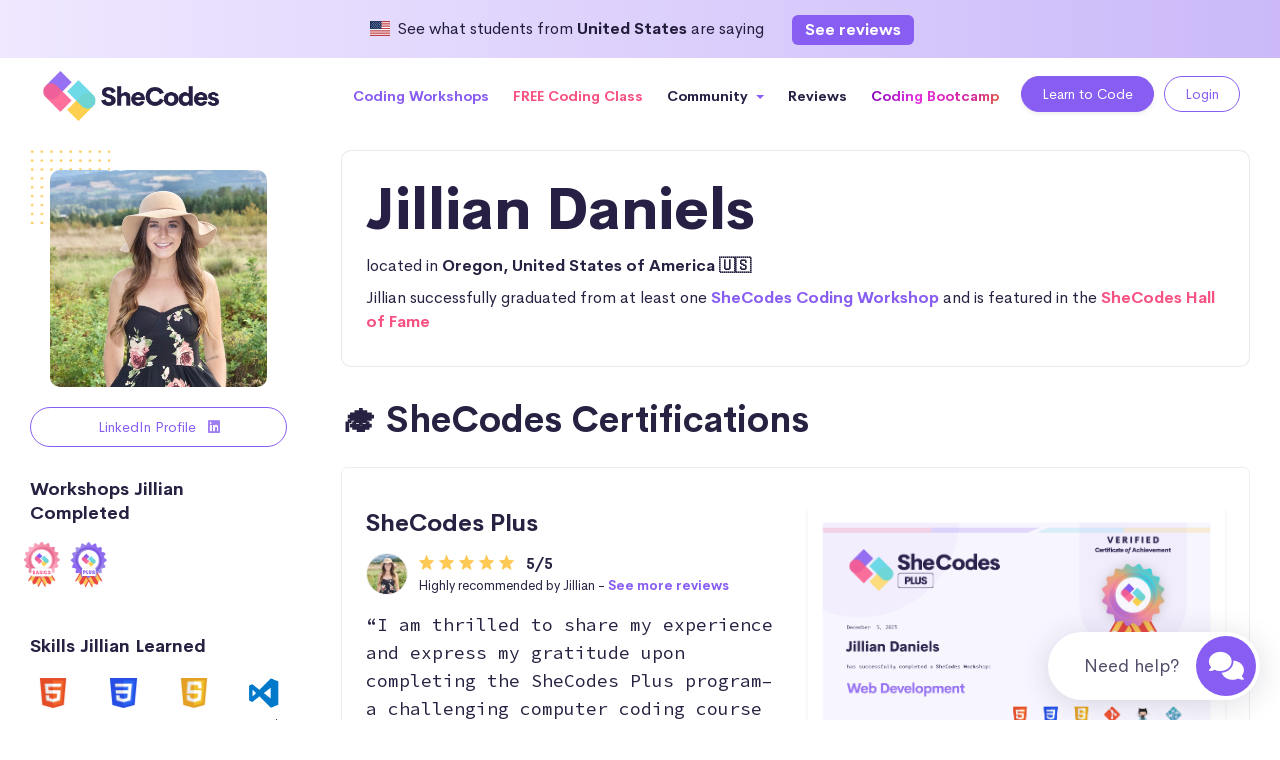

--- FILE ---
content_type: text/html; charset=utf-8
request_url: https://www.shecodes.io/graduates/68649-jillian-daniels
body_size: 21751
content:
<!DOCTYPE html>
<html>
  <head>
<script type="text/javascript">window.NREUM||(NREUM={});NREUM.info={"beacon":"bam.nr-data.net","errorBeacon":"bam.nr-data.net","licenseKey":"0d86bccb7b","applicationID":"289447581","transactionName":"J18IEkpcW15UFBZNFQFCFUlLW1hF","queueTime":2,"applicationTime":99,"agent":""}</script>
<script type="text/javascript">(window.NREUM||(NREUM={})).init={ajax:{deny_list:["bam.nr-data.net"]},feature_flags:["soft_nav"]};(window.NREUM||(NREUM={})).loader_config={licenseKey:"0d86bccb7b",applicationID:"289447581",browserID:"289449369"};;/*! For license information please see nr-loader-rum-1.308.0.min.js.LICENSE.txt */
(()=>{var e,t,r={163:(e,t,r)=>{"use strict";r.d(t,{j:()=>E});var n=r(384),i=r(1741);var a=r(2555);r(860).K7.genericEvents;const s="experimental.resources",o="register",c=e=>{if(!e||"string"!=typeof e)return!1;try{document.createDocumentFragment().querySelector(e)}catch{return!1}return!0};var d=r(2614),u=r(944),l=r(8122);const f="[data-nr-mask]",g=e=>(0,l.a)(e,(()=>{const e={feature_flags:[],experimental:{allow_registered_children:!1,resources:!1},mask_selector:"*",block_selector:"[data-nr-block]",mask_input_options:{color:!1,date:!1,"datetime-local":!1,email:!1,month:!1,number:!1,range:!1,search:!1,tel:!1,text:!1,time:!1,url:!1,week:!1,textarea:!1,select:!1,password:!0}};return{ajax:{deny_list:void 0,block_internal:!0,enabled:!0,autoStart:!0},api:{get allow_registered_children(){return e.feature_flags.includes(o)||e.experimental.allow_registered_children},set allow_registered_children(t){e.experimental.allow_registered_children=t},duplicate_registered_data:!1},browser_consent_mode:{enabled:!1},distributed_tracing:{enabled:void 0,exclude_newrelic_header:void 0,cors_use_newrelic_header:void 0,cors_use_tracecontext_headers:void 0,allowed_origins:void 0},get feature_flags(){return e.feature_flags},set feature_flags(t){e.feature_flags=t},generic_events:{enabled:!0,autoStart:!0},harvest:{interval:30},jserrors:{enabled:!0,autoStart:!0},logging:{enabled:!0,autoStart:!0},metrics:{enabled:!0,autoStart:!0},obfuscate:void 0,page_action:{enabled:!0},page_view_event:{enabled:!0,autoStart:!0},page_view_timing:{enabled:!0,autoStart:!0},performance:{capture_marks:!1,capture_measures:!1,capture_detail:!0,resources:{get enabled(){return e.feature_flags.includes(s)||e.experimental.resources},set enabled(t){e.experimental.resources=t},asset_types:[],first_party_domains:[],ignore_newrelic:!0}},privacy:{cookies_enabled:!0},proxy:{assets:void 0,beacon:void 0},session:{expiresMs:d.wk,inactiveMs:d.BB},session_replay:{autoStart:!0,enabled:!1,preload:!1,sampling_rate:10,error_sampling_rate:100,collect_fonts:!1,inline_images:!1,fix_stylesheets:!0,mask_all_inputs:!0,get mask_text_selector(){return e.mask_selector},set mask_text_selector(t){c(t)?e.mask_selector="".concat(t,",").concat(f):""===t||null===t?e.mask_selector=f:(0,u.R)(5,t)},get block_class(){return"nr-block"},get ignore_class(){return"nr-ignore"},get mask_text_class(){return"nr-mask"},get block_selector(){return e.block_selector},set block_selector(t){c(t)?e.block_selector+=",".concat(t):""!==t&&(0,u.R)(6,t)},get mask_input_options(){return e.mask_input_options},set mask_input_options(t){t&&"object"==typeof t?e.mask_input_options={...t,password:!0}:(0,u.R)(7,t)}},session_trace:{enabled:!0,autoStart:!0},soft_navigations:{enabled:!0,autoStart:!0},spa:{enabled:!0,autoStart:!0},ssl:void 0,user_actions:{enabled:!0,elementAttributes:["id","className","tagName","type"]}}})());var p=r(6154),m=r(9324);let h=0;const v={buildEnv:m.F3,distMethod:m.Xs,version:m.xv,originTime:p.WN},b={consented:!1},y={appMetadata:{},get consented(){return this.session?.state?.consent||b.consented},set consented(e){b.consented=e},customTransaction:void 0,denyList:void 0,disabled:!1,harvester:void 0,isolatedBacklog:!1,isRecording:!1,loaderType:void 0,maxBytes:3e4,obfuscator:void 0,onerror:void 0,ptid:void 0,releaseIds:{},session:void 0,timeKeeper:void 0,registeredEntities:[],jsAttributesMetadata:{bytes:0},get harvestCount(){return++h}},_=e=>{const t=(0,l.a)(e,y),r=Object.keys(v).reduce((e,t)=>(e[t]={value:v[t],writable:!1,configurable:!0,enumerable:!0},e),{});return Object.defineProperties(t,r)};var w=r(5701);const x=e=>{const t=e.startsWith("http");e+="/",r.p=t?e:"https://"+e};var R=r(7836),k=r(3241);const A={accountID:void 0,trustKey:void 0,agentID:void 0,licenseKey:void 0,applicationID:void 0,xpid:void 0},S=e=>(0,l.a)(e,A),T=new Set;function E(e,t={},r,s){let{init:o,info:c,loader_config:d,runtime:u={},exposed:l=!0}=t;if(!c){const e=(0,n.pV)();o=e.init,c=e.info,d=e.loader_config}e.init=g(o||{}),e.loader_config=S(d||{}),c.jsAttributes??={},p.bv&&(c.jsAttributes.isWorker=!0),e.info=(0,a.D)(c);const f=e.init,m=[c.beacon,c.errorBeacon];T.has(e.agentIdentifier)||(f.proxy.assets&&(x(f.proxy.assets),m.push(f.proxy.assets)),f.proxy.beacon&&m.push(f.proxy.beacon),e.beacons=[...m],function(e){const t=(0,n.pV)();Object.getOwnPropertyNames(i.W.prototype).forEach(r=>{const n=i.W.prototype[r];if("function"!=typeof n||"constructor"===n)return;let a=t[r];e[r]&&!1!==e.exposed&&"micro-agent"!==e.runtime?.loaderType&&(t[r]=(...t)=>{const n=e[r](...t);return a?a(...t):n})})}(e),(0,n.US)("activatedFeatures",w.B)),u.denyList=[...f.ajax.deny_list||[],...f.ajax.block_internal?m:[]],u.ptid=e.agentIdentifier,u.loaderType=r,e.runtime=_(u),T.has(e.agentIdentifier)||(e.ee=R.ee.get(e.agentIdentifier),e.exposed=l,(0,k.W)({agentIdentifier:e.agentIdentifier,drained:!!w.B?.[e.agentIdentifier],type:"lifecycle",name:"initialize",feature:void 0,data:e.config})),T.add(e.agentIdentifier)}},384:(e,t,r)=>{"use strict";r.d(t,{NT:()=>s,US:()=>u,Zm:()=>o,bQ:()=>d,dV:()=>c,pV:()=>l});var n=r(6154),i=r(1863),a=r(1910);const s={beacon:"bam.nr-data.net",errorBeacon:"bam.nr-data.net"};function o(){return n.gm.NREUM||(n.gm.NREUM={}),void 0===n.gm.newrelic&&(n.gm.newrelic=n.gm.NREUM),n.gm.NREUM}function c(){let e=o();return e.o||(e.o={ST:n.gm.setTimeout,SI:n.gm.setImmediate||n.gm.setInterval,CT:n.gm.clearTimeout,XHR:n.gm.XMLHttpRequest,REQ:n.gm.Request,EV:n.gm.Event,PR:n.gm.Promise,MO:n.gm.MutationObserver,FETCH:n.gm.fetch,WS:n.gm.WebSocket},(0,a.i)(...Object.values(e.o))),e}function d(e,t){let r=o();r.initializedAgents??={},t.initializedAt={ms:(0,i.t)(),date:new Date},r.initializedAgents[e]=t}function u(e,t){o()[e]=t}function l(){return function(){let e=o();const t=e.info||{};e.info={beacon:s.beacon,errorBeacon:s.errorBeacon,...t}}(),function(){let e=o();const t=e.init||{};e.init={...t}}(),c(),function(){let e=o();const t=e.loader_config||{};e.loader_config={...t}}(),o()}},782:(e,t,r)=>{"use strict";r.d(t,{T:()=>n});const n=r(860).K7.pageViewTiming},860:(e,t,r)=>{"use strict";r.d(t,{$J:()=>u,K7:()=>c,P3:()=>d,XX:()=>i,Yy:()=>o,df:()=>a,qY:()=>n,v4:()=>s});const n="events",i="jserrors",a="browser/blobs",s="rum",o="browser/logs",c={ajax:"ajax",genericEvents:"generic_events",jserrors:i,logging:"logging",metrics:"metrics",pageAction:"page_action",pageViewEvent:"page_view_event",pageViewTiming:"page_view_timing",sessionReplay:"session_replay",sessionTrace:"session_trace",softNav:"soft_navigations",spa:"spa"},d={[c.pageViewEvent]:1,[c.pageViewTiming]:2,[c.metrics]:3,[c.jserrors]:4,[c.spa]:5,[c.ajax]:6,[c.sessionTrace]:7,[c.softNav]:8,[c.sessionReplay]:9,[c.logging]:10,[c.genericEvents]:11},u={[c.pageViewEvent]:s,[c.pageViewTiming]:n,[c.ajax]:n,[c.spa]:n,[c.softNav]:n,[c.metrics]:i,[c.jserrors]:i,[c.sessionTrace]:a,[c.sessionReplay]:a,[c.logging]:o,[c.genericEvents]:"ins"}},944:(e,t,r)=>{"use strict";r.d(t,{R:()=>i});var n=r(3241);function i(e,t){"function"==typeof console.debug&&(console.debug("New Relic Warning: https://github.com/newrelic/newrelic-browser-agent/blob/main/docs/warning-codes.md#".concat(e),t),(0,n.W)({agentIdentifier:null,drained:null,type:"data",name:"warn",feature:"warn",data:{code:e,secondary:t}}))}},1687:(e,t,r)=>{"use strict";r.d(t,{Ak:()=>d,Ze:()=>f,x3:()=>u});var n=r(3241),i=r(7836),a=r(3606),s=r(860),o=r(2646);const c={};function d(e,t){const r={staged:!1,priority:s.P3[t]||0};l(e),c[e].get(t)||c[e].set(t,r)}function u(e,t){e&&c[e]&&(c[e].get(t)&&c[e].delete(t),p(e,t,!1),c[e].size&&g(e))}function l(e){if(!e)throw new Error("agentIdentifier required");c[e]||(c[e]=new Map)}function f(e="",t="feature",r=!1){if(l(e),!e||!c[e].get(t)||r)return p(e,t);c[e].get(t).staged=!0,g(e)}function g(e){const t=Array.from(c[e]);t.every(([e,t])=>t.staged)&&(t.sort((e,t)=>e[1].priority-t[1].priority),t.forEach(([t])=>{c[e].delete(t),p(e,t)}))}function p(e,t,r=!0){const s=e?i.ee.get(e):i.ee,c=a.i.handlers;if(!s.aborted&&s.backlog&&c){if((0,n.W)({agentIdentifier:e,type:"lifecycle",name:"drain",feature:t}),r){const e=s.backlog[t],r=c[t];if(r){for(let t=0;e&&t<e.length;++t)m(e[t],r);Object.entries(r).forEach(([e,t])=>{Object.values(t||{}).forEach(t=>{t[0]?.on&&t[0]?.context()instanceof o.y&&t[0].on(e,t[1])})})}}s.isolatedBacklog||delete c[t],s.backlog[t]=null,s.emit("drain-"+t,[])}}function m(e,t){var r=e[1];Object.values(t[r]||{}).forEach(t=>{var r=e[0];if(t[0]===r){var n=t[1],i=e[3],a=e[2];n.apply(i,a)}})}},1738:(e,t,r)=>{"use strict";r.d(t,{U:()=>g,Y:()=>f});var n=r(3241),i=r(9908),a=r(1863),s=r(944),o=r(5701),c=r(3969),d=r(8362),u=r(860),l=r(4261);function f(e,t,r,a){const f=a||r;!f||f[e]&&f[e]!==d.d.prototype[e]||(f[e]=function(){(0,i.p)(c.xV,["API/"+e+"/called"],void 0,u.K7.metrics,r.ee),(0,n.W)({agentIdentifier:r.agentIdentifier,drained:!!o.B?.[r.agentIdentifier],type:"data",name:"api",feature:l.Pl+e,data:{}});try{return t.apply(this,arguments)}catch(e){(0,s.R)(23,e)}})}function g(e,t,r,n,s){const o=e.info;null===r?delete o.jsAttributes[t]:o.jsAttributes[t]=r,(s||null===r)&&(0,i.p)(l.Pl+n,[(0,a.t)(),t,r],void 0,"session",e.ee)}},1741:(e,t,r)=>{"use strict";r.d(t,{W:()=>a});var n=r(944),i=r(4261);class a{#e(e,...t){if(this[e]!==a.prototype[e])return this[e](...t);(0,n.R)(35,e)}addPageAction(e,t){return this.#e(i.hG,e,t)}register(e){return this.#e(i.eY,e)}recordCustomEvent(e,t){return this.#e(i.fF,e,t)}setPageViewName(e,t){return this.#e(i.Fw,e,t)}setCustomAttribute(e,t,r){return this.#e(i.cD,e,t,r)}noticeError(e,t){return this.#e(i.o5,e,t)}setUserId(e,t=!1){return this.#e(i.Dl,e,t)}setApplicationVersion(e){return this.#e(i.nb,e)}setErrorHandler(e){return this.#e(i.bt,e)}addRelease(e,t){return this.#e(i.k6,e,t)}log(e,t){return this.#e(i.$9,e,t)}start(){return this.#e(i.d3)}finished(e){return this.#e(i.BL,e)}recordReplay(){return this.#e(i.CH)}pauseReplay(){return this.#e(i.Tb)}addToTrace(e){return this.#e(i.U2,e)}setCurrentRouteName(e){return this.#e(i.PA,e)}interaction(e){return this.#e(i.dT,e)}wrapLogger(e,t,r){return this.#e(i.Wb,e,t,r)}measure(e,t){return this.#e(i.V1,e,t)}consent(e){return this.#e(i.Pv,e)}}},1863:(e,t,r)=>{"use strict";function n(){return Math.floor(performance.now())}r.d(t,{t:()=>n})},1910:(e,t,r)=>{"use strict";r.d(t,{i:()=>a});var n=r(944);const i=new Map;function a(...e){return e.every(e=>{if(i.has(e))return i.get(e);const t="function"==typeof e?e.toString():"",r=t.includes("[native code]"),a=t.includes("nrWrapper");return r||a||(0,n.R)(64,e?.name||t),i.set(e,r),r})}},2555:(e,t,r)=>{"use strict";r.d(t,{D:()=>o,f:()=>s});var n=r(384),i=r(8122);const a={beacon:n.NT.beacon,errorBeacon:n.NT.errorBeacon,licenseKey:void 0,applicationID:void 0,sa:void 0,queueTime:void 0,applicationTime:void 0,ttGuid:void 0,user:void 0,account:void 0,product:void 0,extra:void 0,jsAttributes:{},userAttributes:void 0,atts:void 0,transactionName:void 0,tNamePlain:void 0};function s(e){try{return!!e.licenseKey&&!!e.errorBeacon&&!!e.applicationID}catch(e){return!1}}const o=e=>(0,i.a)(e,a)},2614:(e,t,r)=>{"use strict";r.d(t,{BB:()=>s,H3:()=>n,g:()=>d,iL:()=>c,tS:()=>o,uh:()=>i,wk:()=>a});const n="NRBA",i="SESSION",a=144e5,s=18e5,o={STARTED:"session-started",PAUSE:"session-pause",RESET:"session-reset",RESUME:"session-resume",UPDATE:"session-update"},c={SAME_TAB:"same-tab",CROSS_TAB:"cross-tab"},d={OFF:0,FULL:1,ERROR:2}},2646:(e,t,r)=>{"use strict";r.d(t,{y:()=>n});class n{constructor(e){this.contextId=e}}},2843:(e,t,r)=>{"use strict";r.d(t,{G:()=>a,u:()=>i});var n=r(3878);function i(e,t=!1,r,i){(0,n.DD)("visibilitychange",function(){if(t)return void("hidden"===document.visibilityState&&e());e(document.visibilityState)},r,i)}function a(e,t,r){(0,n.sp)("pagehide",e,t,r)}},3241:(e,t,r)=>{"use strict";r.d(t,{W:()=>a});var n=r(6154);const i="newrelic";function a(e={}){try{n.gm.dispatchEvent(new CustomEvent(i,{detail:e}))}catch(e){}}},3606:(e,t,r)=>{"use strict";r.d(t,{i:()=>a});var n=r(9908);a.on=s;var i=a.handlers={};function a(e,t,r,a){s(a||n.d,i,e,t,r)}function s(e,t,r,i,a){a||(a="feature"),e||(e=n.d);var s=t[a]=t[a]||{};(s[r]=s[r]||[]).push([e,i])}},3878:(e,t,r)=>{"use strict";function n(e,t){return{capture:e,passive:!1,signal:t}}function i(e,t,r=!1,i){window.addEventListener(e,t,n(r,i))}function a(e,t,r=!1,i){document.addEventListener(e,t,n(r,i))}r.d(t,{DD:()=>a,jT:()=>n,sp:()=>i})},3969:(e,t,r)=>{"use strict";r.d(t,{TZ:()=>n,XG:()=>o,rs:()=>i,xV:()=>s,z_:()=>a});const n=r(860).K7.metrics,i="sm",a="cm",s="storeSupportabilityMetrics",o="storeEventMetrics"},4234:(e,t,r)=>{"use strict";r.d(t,{W:()=>a});var n=r(7836),i=r(1687);class a{constructor(e,t){this.agentIdentifier=e,this.ee=n.ee.get(e),this.featureName=t,this.blocked=!1}deregisterDrain(){(0,i.x3)(this.agentIdentifier,this.featureName)}}},4261:(e,t,r)=>{"use strict";r.d(t,{$9:()=>d,BL:()=>o,CH:()=>g,Dl:()=>_,Fw:()=>y,PA:()=>h,Pl:()=>n,Pv:()=>k,Tb:()=>l,U2:()=>a,V1:()=>R,Wb:()=>x,bt:()=>b,cD:()=>v,d3:()=>w,dT:()=>c,eY:()=>p,fF:()=>f,hG:()=>i,k6:()=>s,nb:()=>m,o5:()=>u});const n="api-",i="addPageAction",a="addToTrace",s="addRelease",o="finished",c="interaction",d="log",u="noticeError",l="pauseReplay",f="recordCustomEvent",g="recordReplay",p="register",m="setApplicationVersion",h="setCurrentRouteName",v="setCustomAttribute",b="setErrorHandler",y="setPageViewName",_="setUserId",w="start",x="wrapLogger",R="measure",k="consent"},5289:(e,t,r)=>{"use strict";r.d(t,{GG:()=>s,Qr:()=>c,sB:()=>o});var n=r(3878),i=r(6389);function a(){return"undefined"==typeof document||"complete"===document.readyState}function s(e,t){if(a())return e();const r=(0,i.J)(e),s=setInterval(()=>{a()&&(clearInterval(s),r())},500);(0,n.sp)("load",r,t)}function o(e){if(a())return e();(0,n.DD)("DOMContentLoaded",e)}function c(e){if(a())return e();(0,n.sp)("popstate",e)}},5607:(e,t,r)=>{"use strict";r.d(t,{W:()=>n});const n=(0,r(9566).bz)()},5701:(e,t,r)=>{"use strict";r.d(t,{B:()=>a,t:()=>s});var n=r(3241);const i=new Set,a={};function s(e,t){const r=t.agentIdentifier;a[r]??={},e&&"object"==typeof e&&(i.has(r)||(t.ee.emit("rumresp",[e]),a[r]=e,i.add(r),(0,n.W)({agentIdentifier:r,loaded:!0,drained:!0,type:"lifecycle",name:"load",feature:void 0,data:e})))}},6154:(e,t,r)=>{"use strict";r.d(t,{OF:()=>c,RI:()=>i,WN:()=>u,bv:()=>a,eN:()=>l,gm:()=>s,mw:()=>o,sb:()=>d});var n=r(1863);const i="undefined"!=typeof window&&!!window.document,a="undefined"!=typeof WorkerGlobalScope&&("undefined"!=typeof self&&self instanceof WorkerGlobalScope&&self.navigator instanceof WorkerNavigator||"undefined"!=typeof globalThis&&globalThis instanceof WorkerGlobalScope&&globalThis.navigator instanceof WorkerNavigator),s=i?window:"undefined"!=typeof WorkerGlobalScope&&("undefined"!=typeof self&&self instanceof WorkerGlobalScope&&self||"undefined"!=typeof globalThis&&globalThis instanceof WorkerGlobalScope&&globalThis),o=Boolean("hidden"===s?.document?.visibilityState),c=/iPad|iPhone|iPod/.test(s.navigator?.userAgent),d=c&&"undefined"==typeof SharedWorker,u=((()=>{const e=s.navigator?.userAgent?.match(/Firefox[/\s](\d+\.\d+)/);Array.isArray(e)&&e.length>=2&&e[1]})(),Date.now()-(0,n.t)()),l=()=>"undefined"!=typeof PerformanceNavigationTiming&&s?.performance?.getEntriesByType("navigation")?.[0]?.responseStart},6389:(e,t,r)=>{"use strict";function n(e,t=500,r={}){const n=r?.leading||!1;let i;return(...r)=>{n&&void 0===i&&(e.apply(this,r),i=setTimeout(()=>{i=clearTimeout(i)},t)),n||(clearTimeout(i),i=setTimeout(()=>{e.apply(this,r)},t))}}function i(e){let t=!1;return(...r)=>{t||(t=!0,e.apply(this,r))}}r.d(t,{J:()=>i,s:()=>n})},6630:(e,t,r)=>{"use strict";r.d(t,{T:()=>n});const n=r(860).K7.pageViewEvent},7699:(e,t,r)=>{"use strict";r.d(t,{It:()=>a,KC:()=>o,No:()=>i,qh:()=>s});var n=r(860);const i=16e3,a=1e6,s="SESSION_ERROR",o={[n.K7.logging]:!0,[n.K7.genericEvents]:!1,[n.K7.jserrors]:!1,[n.K7.ajax]:!1}},7836:(e,t,r)=>{"use strict";r.d(t,{P:()=>o,ee:()=>c});var n=r(384),i=r(8990),a=r(2646),s=r(5607);const o="nr@context:".concat(s.W),c=function e(t,r){var n={},s={},u={},l=!1;try{l=16===r.length&&d.initializedAgents?.[r]?.runtime.isolatedBacklog}catch(e){}var f={on:p,addEventListener:p,removeEventListener:function(e,t){var r=n[e];if(!r)return;for(var i=0;i<r.length;i++)r[i]===t&&r.splice(i,1)},emit:function(e,r,n,i,a){!1!==a&&(a=!0);if(c.aborted&&!i)return;t&&a&&t.emit(e,r,n);var o=g(n);m(e).forEach(e=>{e.apply(o,r)});var d=v()[s[e]];d&&d.push([f,e,r,o]);return o},get:h,listeners:m,context:g,buffer:function(e,t){const r=v();if(t=t||"feature",f.aborted)return;Object.entries(e||{}).forEach(([e,n])=>{s[n]=t,t in r||(r[t]=[])})},abort:function(){f._aborted=!0,Object.keys(f.backlog).forEach(e=>{delete f.backlog[e]})},isBuffering:function(e){return!!v()[s[e]]},debugId:r,backlog:l?{}:t&&"object"==typeof t.backlog?t.backlog:{},isolatedBacklog:l};return Object.defineProperty(f,"aborted",{get:()=>{let e=f._aborted||!1;return e||(t&&(e=t.aborted),e)}}),f;function g(e){return e&&e instanceof a.y?e:e?(0,i.I)(e,o,()=>new a.y(o)):new a.y(o)}function p(e,t){n[e]=m(e).concat(t)}function m(e){return n[e]||[]}function h(t){return u[t]=u[t]||e(f,t)}function v(){return f.backlog}}(void 0,"globalEE"),d=(0,n.Zm)();d.ee||(d.ee=c)},8122:(e,t,r)=>{"use strict";r.d(t,{a:()=>i});var n=r(944);function i(e,t){try{if(!e||"object"!=typeof e)return(0,n.R)(3);if(!t||"object"!=typeof t)return(0,n.R)(4);const r=Object.create(Object.getPrototypeOf(t),Object.getOwnPropertyDescriptors(t)),a=0===Object.keys(r).length?e:r;for(let s in a)if(void 0!==e[s])try{if(null===e[s]){r[s]=null;continue}Array.isArray(e[s])&&Array.isArray(t[s])?r[s]=Array.from(new Set([...e[s],...t[s]])):"object"==typeof e[s]&&"object"==typeof t[s]?r[s]=i(e[s],t[s]):r[s]=e[s]}catch(e){r[s]||(0,n.R)(1,e)}return r}catch(e){(0,n.R)(2,e)}}},8362:(e,t,r)=>{"use strict";r.d(t,{d:()=>a});var n=r(9566),i=r(1741);class a extends i.W{agentIdentifier=(0,n.LA)(16)}},8374:(e,t,r)=>{r.nc=(()=>{try{return document?.currentScript?.nonce}catch(e){}return""})()},8990:(e,t,r)=>{"use strict";r.d(t,{I:()=>i});var n=Object.prototype.hasOwnProperty;function i(e,t,r){if(n.call(e,t))return e[t];var i=r();if(Object.defineProperty&&Object.keys)try{return Object.defineProperty(e,t,{value:i,writable:!0,enumerable:!1}),i}catch(e){}return e[t]=i,i}},9324:(e,t,r)=>{"use strict";r.d(t,{F3:()=>i,Xs:()=>a,xv:()=>n});const n="1.308.0",i="PROD",a="CDN"},9566:(e,t,r)=>{"use strict";r.d(t,{LA:()=>o,bz:()=>s});var n=r(6154);const i="xxxxxxxx-xxxx-4xxx-yxxx-xxxxxxxxxxxx";function a(e,t){return e?15&e[t]:16*Math.random()|0}function s(){const e=n.gm?.crypto||n.gm?.msCrypto;let t,r=0;return e&&e.getRandomValues&&(t=e.getRandomValues(new Uint8Array(30))),i.split("").map(e=>"x"===e?a(t,r++).toString(16):"y"===e?(3&a()|8).toString(16):e).join("")}function o(e){const t=n.gm?.crypto||n.gm?.msCrypto;let r,i=0;t&&t.getRandomValues&&(r=t.getRandomValues(new Uint8Array(e)));const s=[];for(var o=0;o<e;o++)s.push(a(r,i++).toString(16));return s.join("")}},9908:(e,t,r)=>{"use strict";r.d(t,{d:()=>n,p:()=>i});var n=r(7836).ee.get("handle");function i(e,t,r,i,a){a?(a.buffer([e],i),a.emit(e,t,r)):(n.buffer([e],i),n.emit(e,t,r))}}},n={};function i(e){var t=n[e];if(void 0!==t)return t.exports;var a=n[e]={exports:{}};return r[e](a,a.exports,i),a.exports}i.m=r,i.d=(e,t)=>{for(var r in t)i.o(t,r)&&!i.o(e,r)&&Object.defineProperty(e,r,{enumerable:!0,get:t[r]})},i.f={},i.e=e=>Promise.all(Object.keys(i.f).reduce((t,r)=>(i.f[r](e,t),t),[])),i.u=e=>"nr-rum-1.308.0.min.js",i.o=(e,t)=>Object.prototype.hasOwnProperty.call(e,t),e={},t="NRBA-1.308.0.PROD:",i.l=(r,n,a,s)=>{if(e[r])e[r].push(n);else{var o,c;if(void 0!==a)for(var d=document.getElementsByTagName("script"),u=0;u<d.length;u++){var l=d[u];if(l.getAttribute("src")==r||l.getAttribute("data-webpack")==t+a){o=l;break}}if(!o){c=!0;var f={296:"sha512-+MIMDsOcckGXa1EdWHqFNv7P+JUkd5kQwCBr3KE6uCvnsBNUrdSt4a/3/L4j4TxtnaMNjHpza2/erNQbpacJQA=="};(o=document.createElement("script")).charset="utf-8",i.nc&&o.setAttribute("nonce",i.nc),o.setAttribute("data-webpack",t+a),o.src=r,0!==o.src.indexOf(window.location.origin+"/")&&(o.crossOrigin="anonymous"),f[s]&&(o.integrity=f[s])}e[r]=[n];var g=(t,n)=>{o.onerror=o.onload=null,clearTimeout(p);var i=e[r];if(delete e[r],o.parentNode&&o.parentNode.removeChild(o),i&&i.forEach(e=>e(n)),t)return t(n)},p=setTimeout(g.bind(null,void 0,{type:"timeout",target:o}),12e4);o.onerror=g.bind(null,o.onerror),o.onload=g.bind(null,o.onload),c&&document.head.appendChild(o)}},i.r=e=>{"undefined"!=typeof Symbol&&Symbol.toStringTag&&Object.defineProperty(e,Symbol.toStringTag,{value:"Module"}),Object.defineProperty(e,"__esModule",{value:!0})},i.p="https://js-agent.newrelic.com/",(()=>{var e={374:0,840:0};i.f.j=(t,r)=>{var n=i.o(e,t)?e[t]:void 0;if(0!==n)if(n)r.push(n[2]);else{var a=new Promise((r,i)=>n=e[t]=[r,i]);r.push(n[2]=a);var s=i.p+i.u(t),o=new Error;i.l(s,r=>{if(i.o(e,t)&&(0!==(n=e[t])&&(e[t]=void 0),n)){var a=r&&("load"===r.type?"missing":r.type),s=r&&r.target&&r.target.src;o.message="Loading chunk "+t+" failed: ("+a+": "+s+")",o.name="ChunkLoadError",o.type=a,o.request=s,n[1](o)}},"chunk-"+t,t)}};var t=(t,r)=>{var n,a,[s,o,c]=r,d=0;if(s.some(t=>0!==e[t])){for(n in o)i.o(o,n)&&(i.m[n]=o[n]);if(c)c(i)}for(t&&t(r);d<s.length;d++)a=s[d],i.o(e,a)&&e[a]&&e[a][0](),e[a]=0},r=self["webpackChunk:NRBA-1.308.0.PROD"]=self["webpackChunk:NRBA-1.308.0.PROD"]||[];r.forEach(t.bind(null,0)),r.push=t.bind(null,r.push.bind(r))})(),(()=>{"use strict";i(8374);var e=i(8362),t=i(860);const r=Object.values(t.K7);var n=i(163);var a=i(9908),s=i(1863),o=i(4261),c=i(1738);var d=i(1687),u=i(4234),l=i(5289),f=i(6154),g=i(944),p=i(384);const m=e=>f.RI&&!0===e?.privacy.cookies_enabled;function h(e){return!!(0,p.dV)().o.MO&&m(e)&&!0===e?.session_trace.enabled}var v=i(6389),b=i(7699);class y extends u.W{constructor(e,t){super(e.agentIdentifier,t),this.agentRef=e,this.abortHandler=void 0,this.featAggregate=void 0,this.loadedSuccessfully=void 0,this.onAggregateImported=new Promise(e=>{this.loadedSuccessfully=e}),this.deferred=Promise.resolve(),!1===e.init[this.featureName].autoStart?this.deferred=new Promise((t,r)=>{this.ee.on("manual-start-all",(0,v.J)(()=>{(0,d.Ak)(e.agentIdentifier,this.featureName),t()}))}):(0,d.Ak)(e.agentIdentifier,t)}importAggregator(e,t,r={}){if(this.featAggregate)return;const n=async()=>{let n;await this.deferred;try{if(m(e.init)){const{setupAgentSession:t}=await i.e(296).then(i.bind(i,3305));n=t(e)}}catch(e){(0,g.R)(20,e),this.ee.emit("internal-error",[e]),(0,a.p)(b.qh,[e],void 0,this.featureName,this.ee)}try{if(!this.#t(this.featureName,n,e.init))return(0,d.Ze)(this.agentIdentifier,this.featureName),void this.loadedSuccessfully(!1);const{Aggregate:i}=await t();this.featAggregate=new i(e,r),e.runtime.harvester.initializedAggregates.push(this.featAggregate),this.loadedSuccessfully(!0)}catch(e){(0,g.R)(34,e),this.abortHandler?.(),(0,d.Ze)(this.agentIdentifier,this.featureName,!0),this.loadedSuccessfully(!1),this.ee&&this.ee.abort()}};f.RI?(0,l.GG)(()=>n(),!0):n()}#t(e,r,n){if(this.blocked)return!1;switch(e){case t.K7.sessionReplay:return h(n)&&!!r;case t.K7.sessionTrace:return!!r;default:return!0}}}var _=i(6630),w=i(2614),x=i(3241);class R extends y{static featureName=_.T;constructor(e){var t;super(e,_.T),this.setupInspectionEvents(e.agentIdentifier),t=e,(0,c.Y)(o.Fw,function(e,r){"string"==typeof e&&("/"!==e.charAt(0)&&(e="/"+e),t.runtime.customTransaction=(r||"http://custom.transaction")+e,(0,a.p)(o.Pl+o.Fw,[(0,s.t)()],void 0,void 0,t.ee))},t),this.importAggregator(e,()=>i.e(296).then(i.bind(i,3943)))}setupInspectionEvents(e){const t=(t,r)=>{t&&(0,x.W)({agentIdentifier:e,timeStamp:t.timeStamp,loaded:"complete"===t.target.readyState,type:"window",name:r,data:t.target.location+""})};(0,l.sB)(e=>{t(e,"DOMContentLoaded")}),(0,l.GG)(e=>{t(e,"load")}),(0,l.Qr)(e=>{t(e,"navigate")}),this.ee.on(w.tS.UPDATE,(t,r)=>{(0,x.W)({agentIdentifier:e,type:"lifecycle",name:"session",data:r})})}}class k extends e.d{constructor(e){var t;(super(),f.gm)?(this.features={},(0,p.bQ)(this.agentIdentifier,this),this.desiredFeatures=new Set(e.features||[]),this.desiredFeatures.add(R),(0,n.j)(this,e,e.loaderType||"agent"),t=this,(0,c.Y)(o.cD,function(e,r,n=!1){if("string"==typeof e){if(["string","number","boolean"].includes(typeof r)||null===r)return(0,c.U)(t,e,r,o.cD,n);(0,g.R)(40,typeof r)}else(0,g.R)(39,typeof e)},t),function(e){(0,c.Y)(o.Dl,function(t,r=!1){if("string"!=typeof t&&null!==t)return void(0,g.R)(41,typeof t);const n=e.info.jsAttributes["enduser.id"];r&&null!=n&&n!==t?(0,a.p)(o.Pl+"setUserIdAndResetSession",[t],void 0,"session",e.ee):(0,c.U)(e,"enduser.id",t,o.Dl,!0)},e)}(this),function(e){(0,c.Y)(o.nb,function(t){if("string"==typeof t||null===t)return(0,c.U)(e,"application.version",t,o.nb,!1);(0,g.R)(42,typeof t)},e)}(this),function(e){(0,c.Y)(o.d3,function(){e.ee.emit("manual-start-all")},e)}(this),function(e){(0,c.Y)(o.Pv,function(t=!0){if("boolean"==typeof t){if((0,a.p)(o.Pl+o.Pv,[t],void 0,"session",e.ee),e.runtime.consented=t,t){const t=e.features.page_view_event;t.onAggregateImported.then(e=>{const r=t.featAggregate;e&&!r.sentRum&&r.sendRum()})}}else(0,g.R)(65,typeof t)},e)}(this),this.run()):(0,g.R)(21)}get config(){return{info:this.info,init:this.init,loader_config:this.loader_config,runtime:this.runtime}}get api(){return this}run(){try{const e=function(e){const t={};return r.forEach(r=>{t[r]=!!e[r]?.enabled}),t}(this.init),n=[...this.desiredFeatures];n.sort((e,r)=>t.P3[e.featureName]-t.P3[r.featureName]),n.forEach(r=>{if(!e[r.featureName]&&r.featureName!==t.K7.pageViewEvent)return;if(r.featureName===t.K7.spa)return void(0,g.R)(67);const n=function(e){switch(e){case t.K7.ajax:return[t.K7.jserrors];case t.K7.sessionTrace:return[t.K7.ajax,t.K7.pageViewEvent];case t.K7.sessionReplay:return[t.K7.sessionTrace];case t.K7.pageViewTiming:return[t.K7.pageViewEvent];default:return[]}}(r.featureName).filter(e=>!(e in this.features));n.length>0&&(0,g.R)(36,{targetFeature:r.featureName,missingDependencies:n}),this.features[r.featureName]=new r(this)})}catch(e){(0,g.R)(22,e);for(const e in this.features)this.features[e].abortHandler?.();const t=(0,p.Zm)();delete t.initializedAgents[this.agentIdentifier]?.features,delete this.sharedAggregator;return t.ee.get(this.agentIdentifier).abort(),!1}}}var A=i(2843),S=i(782);class T extends y{static featureName=S.T;constructor(e){super(e,S.T),f.RI&&((0,A.u)(()=>(0,a.p)("docHidden",[(0,s.t)()],void 0,S.T,this.ee),!0),(0,A.G)(()=>(0,a.p)("winPagehide",[(0,s.t)()],void 0,S.T,this.ee)),this.importAggregator(e,()=>i.e(296).then(i.bind(i,2117))))}}var E=i(3969);class I extends y{static featureName=E.TZ;constructor(e){super(e,E.TZ),f.RI&&document.addEventListener("securitypolicyviolation",e=>{(0,a.p)(E.xV,["Generic/CSPViolation/Detected"],void 0,this.featureName,this.ee)}),this.importAggregator(e,()=>i.e(296).then(i.bind(i,9623)))}}new k({features:[R,T,I],loaderType:"lite"})})()})();</script>
    <!-- Google Tag Manager -->
<script>(function(w,d,s,l,i){w[l]=w[l]||[];w[l].push({'gtm.start':
new Date().getTime(),event:'gtm.js'});var f=d.getElementsByTagName(s)[0],
j=d.createElement(s),dl=l!='dataLayer'?'&l='+l:'';j.async=true;j.src=
'https://www.googletagmanager.com/gtm.js?id='+i+dl;f.parentNode.insertBefore(j,f);
})(window,document,'script','dataLayer','GTM-TRSWQN9');</script>
<!-- End Google Tag Manager -->
<meta name="csrf-param" content="authenticity_token" />
<meta name="csrf-token" content="I7NFdy95uAsxfE7t944Emr4VwD3IX6Q0k6aWhTlh3iyGj4EVTcKgGTJAlhgIiaHdTUH5GXzSPTDUh2MkieoEuw" />
<link rel="icon" type="image/x-icon" href="/assets/favicons/favicon-97934372e9dcc380c2d2d482408998ffd2893b7f3610cab626ffabfe325cb98a.ico" />
<link rel="icon" type="image/png" href="/assets/favicons/favicon-16x16-68ffe6b5b87c6d0e54fa5e326b5fee611fb3927c3af10fb0c19666e644309226.png" sizes="16x16" />
<link rel="icon" type="image/png" href="/assets/favicons/favicon-32x32-ef9cc1de3ba7ad6d82e9ad4858c30f59678a695c9c78b52b826bd74f7fc3a02c.png" sizes="32x32" />
<link rel="icon" type="image/png" href="/assets/favicons/favicon-96x96-7d3c411727ae3977864911a83edb84420d4bcaabaf23e499804502f5b35b36c0.png" sizes="96x96" />
<link rel="icon" type="image/png" href="/assets/favicons/android-icon-36x36-fb56e2cc56053637039e4b7769649e1a96a36149a471b44fc9392f3e5240fc62.png" sizes="36x36" />
<link rel="icon" type="image/png" href="/assets/favicons/android-icon-48x48-bcfe846fb1019d5daeab96b1eca3e86c864abea67e86c449947b472fd274b47a.png" sizes="48x48" />
<link rel="icon" type="image/png" href="/assets/favicons/android-icon-72x72-8d502ec66ef562ea3fa8e909df87e6ebb6aac0b7200e048af9453ae361aa04bb.png" sizes="72x72" />
<link rel="icon" type="image/png" href="/assets/favicons/android-icon-96x96-fe5b40515bb4bd48bfc938050148902abaaf899f0a7338bf4a8cbce18f38af57.png" sizes="96x96" />
<link rel="icon" type="image/png" href="/assets/favicons/android-icon-144x144-59f4ff100646b7480b84f757c6c54a364e8c6ab46abee4f8be66cfaa33cff36d.png" sizes="144x144" />
<link rel="icon" type="image/png" href="/assets/favicons/android-icon-192x192-2d087daf7a2f74ce693f60b47a13076299bad6a2bf2d6a677a4d4f41f0fa0f49.png" sizes="192x192" />
<link rel="icon" type="image/png" href="/assets/favicons/apple-icon-57x57-767b8a32e1d64b49128e7e8667cf64a6506a229095f24bd503927ceee5291e80.png" sizes="57x57" />
<link rel="icon" type="image/png" href="/assets/favicons/apple-icon-60x60-30ce918a1f6e3a0292c5e524b009333d265f93aadb8c206b91e14ed405b33984.png" sizes="60x60" />
<link rel="icon" type="image/png" href="/assets/favicons/apple-icon-72x72-8d502ec66ef562ea3fa8e909df87e6ebb6aac0b7200e048af9453ae361aa04bb.png" sizes="72x72" />
<link rel="icon" type="image/png" href="/assets/favicons/apple-icon-76x76-43c1e335673b7d83d326c0de5b35cfbadb602a5de61e464ab71cbc50f7260bfe.png" sizes="76x76" />
<link rel="icon" type="image/png" href="/assets/favicons/apple-icon-114x114-1a403023e9b350705d85b6335cfabc6067b71381576e9f72f92d7ed8352e7855.png" sizes="114x114" />
<link rel="icon" type="image/png" href="/assets/favicons/apple-icon-120x120-1fa6e49411f61dcfe50f4698d22fc1bebe5abd5abc2986047ef47324def8f4c5.png" sizes="120x120" />
<link rel="icon" type="image/png" href="/assets/favicons/apple-icon-144x144-102c296227bfc46fc3c594b5ea11d0ac5d189683a8fe9b383ffb53e13ce636f6.png" sizes="144x144" />
<link rel="icon" type="image/png" href="/assets/favicons/apple-icon-152x152-cd23861c947671dcc1664c2a56f83b13ec08188ee1227e6d85d07f0bf29ee2a0.png" sizes="152x152" />
<link rel="icon" type="image/png" href="/assets/favicons/apple-icon-180x180-ccf349d11736dd9ef811d6d69b91c3ad0172d5ca4ee6d41810090741bb738a73.png" sizes="180x180" />
<link rel="icon" type="image/png" href="/assets/favicons/ms-icon-70x70-54f200ca24cd2a18a810b09a22011d267795c6f4b1ba8e37c8569679a03078fa.png" sizes="70x70" />
<link rel="icon" type="image/png" href="/assets/favicons/ms-icon-144x144-2ae3a8a3333d6e4bffcb1df8333ce3a183f4c2d869dc749aa752200b42ea895e.png" sizes="144x144" />
<link rel="icon" type="image/png" href="/assets/favicons/ms-icon-150x150-afc5f50feceb0852a26c9b3202f334bba826cbf3006d9fd394291e197f14f9d6.png" sizes="150x150" />
<link rel="icon" type="image/png" href="/assets/favicons/ms-icon-310x310-e707ef1a898b7f4f7215e89ab4a9c3940c0bc65396349a5c3056fb263dcfd2d1.png" sizes="310x310" />
<script src="//d2wy8f7a9ursnm.cloudfront.net/bugsnag-3.min.js" async="true" data-apikey="a647203239f37db90dbd89e26dd6c625"></script>

<script>
  window.pusherKey = "e1c7e289c283d5277948";
  window.pusherCluster = "eu";
</script>

<!-- Move this to component -->
<link rel="stylesheet" href="https://cdnjs.cloudflare.com/ajax/libs/codemirror/5.54.0/codemirror.css">
<script src="https://cdnjs.cloudflare.com/ajax/libs/codemirror/5.54.0/codemirror.js"></script>
<script src="https://cdnjs.cloudflare.com/ajax/libs/codemirror/5.54.0/mode/javascript/javascript.min.js"></script>

<link rel="stylesheet" type="text/css" href="//cdn.jsdelivr.net/gh/kenwheeler/slick@1.8.1/slick/slick.css"/>

<link rel="stylesheet" type="text/css" href="//cdn.jsdelivr.net/gh/kenwheeler/slick@1.8.1/slick/slick-theme.css"/>
<!-- Facebook Pixel Code -->
<script>
  !function(f,b,e,v,n,t,s)
  {if(f.fbq)return;n=f.fbq=function(){n.callMethod?
  n.callMethod.apply(n,arguments):n.queue.push(arguments)};
  if(!f._fbq)f._fbq=n;n.push=n;n.loaded=!0;n.version='2.0';
  n.queue=[];t=b.createElement(e);t.async=!0;
  t.src=v;s=b.getElementsByTagName(e)[0];
  s.parentNode.insertBefore(t,s)}(window, document,'script',
    'https://connect.facebook.net/en_US/fbevents.js');
  fbq('init', '1154386244700857');
</script>
<noscript><img height="1" width="1" style="display:none"
  src="https://www.facebook.com/tr?id=1154386244700857&ev=PageView&noscript=1"
  /></noscript>
  <!-- End Facebook Pixel Code -->
  <!-- TrustBox script -->
  <script type="text/javascript" src="//widget.trustpilot.com/bootstrap/v5/tp.widget.bootstrap.min.js" async></script>
  <!-- End TrustBox script -->

  <meta name="viewport" content="width=device-width, initial-scale=1">
  <meta name="theme-color" content="#0c2253">
  <meta name="referrer" content="origin">

  <script src="https://kit.fontawesome.com/a4252e9d33.js" crossorigin="anonymous"></script>

  <title>Jillian Daniels SheCodes Profile | SheCodes</title>
<meta name="description" content="Start learning how to code today with SheCodes hands-on online coding workshops, designed for busy women. Coding knowledge can improve your current career or help you transition to a career in tech!">
<meta property="og:title" content="Jillian Daniels | SheCodes Graduate">
<meta property="og:description" content="I am thrilled to share my experience and express my gratitude upon completing the SheCodes Plus program– a challenging computer coding course that has undoubtedly transformed my perspective on programming and elevated my skills to new heights.

From the outset, this course was designed to be formidable, pushing the boundaries of what I thought was possible within the realm of coding. The curriculum was meticulously crafted, offering a comprehensive journey through complex algorithms, and data structures. Each module presented a unique set of challenges, demanding not only technical expertise but also a creative and analytical mindset.

In retrospect, I can unequivocally state that this coding course has been a transformative experience. It has equipped me with the skills, knowledge, and confidence needed to tackle even the most intricate coding challenges. Beyond the technical aspects, the course instilled in me a resilient and problem-solving mindset that extends far beyond the world of coding.

To anyone considering this course, I wholeheartedly recommend it. Be prepared to be challenged, to stretch your intellectual boundaries, and to emerge on the other side not only as a proficient coder but as someone who has conquered adversity and emerged triumphant. My sincere thanks to the instructors, fellow learners, and the entire SheCodes community for this extraordinary journey.

Sincerely,
Jillian Daniels">
<meta property="og:url" content="https://www.shecodes.io/graduates/68649-jillian-daniels">
<meta property="og:image" content="https://s3.amazonaws.com/shecodesio-production/students/certificates/000/179/799/original/179799.png?1743064939">
<meta property="og:type" content="website">
  <link rel="preconnect" href="https://fonts.gstatic.com">
  <link href="https://fonts.googleapis.com/css2?family=PT+Mono&family=Source+Code+Pro&display=swap" rel="stylesheet">
  <script src="https://js.stripe.com/v3/"></script>

  <!-- Snap Pixel Code -->
  <script type='text/javascript'>
    (function(e,t,n){if(e.snaptr)return;var a=e.snaptr=function()
      {a.handleRequest?a.handleRequest.apply(a,arguments):a.queue.push(arguments)};
      a.queue=[];var s='script';r=t.createElement(s);r.async=!0;
      r.src=n;var u=t.getElementsByTagName(s)[0];
      u.parentNode.insertBefore(r,u);})(window,document,
      'https://sc-static.net/scevent.min.js');
      snaptr('init', 'bb368088-bb3d-4448-a621-ecfad3ae3553');
    </script>
    <!-- End Snap Pixel Code -->
    <!-- Twitter universal website tag code -->
    <script>
      !function(e,t,n,s,u,a){e.twq||(s=e.twq=function(){s.exe?s.exe.apply(s,arguments):s.queue.push(arguments);
    },s.version='1.1',s.queue=[],u=t.createElement(n),u.async=!0,u.src='//static.ads-twitter.com/uwt.js',
    a=t.getElementsByTagName(n)[0],a.parentNode.insertBefore(u,a))}(window,document,'script');
      twq('init','o5wes');
// Insert Twitter Pixel ID and Standard Event data below
    </script>
    <!-- End Twitter universal website tag code -->

    <!-- TikTok -->

    <script>
      !function (w, d, t) {
        w.TiktokAnalyticsObject=t;var ttq=w[t]=w[t]||[];ttq.methods=["page","track","identify","instances","debug","on","off","once","ready","alias","group","enableCookie","disableCookie"],ttq.setAndDefer=function(t,e){t[e]=function(){t.push([e].concat(Array.prototype.slice.call(arguments,0)))}};for(var i=0;i<ttq.methods.length;i++)ttq.setAndDefer(ttq,ttq.methods[i]);ttq.instance=function(t){for(var e=ttq._i[t]||[],n=0;n<ttq.methods.length;n++)ttq.setAndDefer(e,ttq.methods[n]);return e},ttq.load=function(e,n){var i="https://analytics.tiktok.com/i18n/pixel/events.js";ttq._i=ttq._i||{},ttq._i[e]=[],ttq._i[e]._u=i,ttq._t=ttq._t||{},ttq._t[e]=+new Date,ttq._o=ttq._o||{},ttq._o[e]=n||{};var o=document.createElement("script");o.type="text/javascript",o.async=!0,o.src=i+"?sdkid="+e+"&lib="+t;var a=document.getElementsByTagName("script")[0];a.parentNode.insertBefore(o,a)};

        ttq.load('C5TBT08QCDCI696LH16G');
        ttq.page();
      }(window, document, 'ttq');
    </script>

    <!-- Hyros -->
    <script>
      var head = document.head;
      var script = document.createElement('script');
      script.type = 'text/javascript';
      script.src = "https://t.shecodes.io/v1/lst/universal-script?ph=16241fc09fec856dfa65ad93d01cb1f51df17e6ffb3dd4438aeefd5dbd62d9f7&tag=!clicked&ref_url=" + encodeURI(document.URL) ;
      head.appendChild(script);
    </script>



    <link rel="stylesheet" href="/assets/github-f7cc4bc0ff6b8e1ae0d4d2461e0bd729b19551f55ae123e6288bcc3924e99595.css" media="all" data-turbolinks-track="reload" />
    <link rel="stylesheet" href="/assets/application-ac063faa5ca2d7f8687de49efe1ba43029a223efe70cfc19c71cdd73c3cba8b1.css" media="all" data-turbolinks-track="reload" />
    <link rel="stylesheet" href="/assets/demo-cf230aeb3c05a404f0d2a9803b51aaf8c3c01fe89015490cd324bdcbecbec3b5.css" media="all" data-turbolinks-track="reload" />
    <script src="https://www.google.com/jsapi"></script>
    <script src="/packs/js/application-c8586533ec84d4366f35.js" data-turbolinks-track="reload" defer="defer"></script>
  <script async src='https://www.googletagmanager.com/gtag/js?id=AW-619184026'></script>
<script>
  window.dataLayer = window.dataLayer || [];
  function gtag(){dataLayer.push(arguments)};
  gtag('js', new Date());

  
    gtag('set', {"allow_enhanced_conversions":true});
  

  
    
    gtag('config', 'AW-619184026', {});
  
    
    gtag('config', 'AW-11286588830', {});
  

  
    gtag('event', 'conversion', {"send_to":"AW-619184026/V36WCM6RytUBEJr_n6cC"});
  
</script>
<script type="text/javascript">
  if(typeof ga === 'undefined') {
    (function(i,s,o,g,r,a,m){i['GoogleAnalyticsObject']=r;i[r]=i[r]||function(){
    (i[r].q=i[r].q||[]).push(arguments)},i[r].l=1*new Date();a=s.createElement(o),
    m=s.getElementsByTagName(o)[0];a.async=1;a.src=g;m.parentNode.insertBefore(a,m)
    })(window,document,'script','//www.google-analytics.com/analytics.js','ga');

    ga('create', 'UA-106219449-1', {});
  }
  
  
  
  
  
  
  
  
  
  
    ga('send', 'pageview', window.location.pathname + window.location.search);
  
</script>
</head>
  <body class="headroom users body--banner  body--fixed">
    <!-- Google Tag Manager (noscript) -->
    <noscript><iframe src="https://www.googletagmanager.com/ns.html?id=GTM-TRSWQN9"
    height="0" width="0" style="display:none;visibility:hidden"></iframe></noscript>
    <!-- End Google Tag Manager (noscript) -->
    <div id="header" class="fixed-top">
  <div class="review-banner">
 <div class="container-fluid">
    <span class="d-none d-md-inline me-4"> 
   <img class="ms-1 mb-1 me-1" width="20" src="/assets/flags/us-7b046d505adab6d18fa4be59920e91b6bff8177ba507ad74c07619a925ce62fb.svg" /> See what students from <strong> United States</strong> are saying

 </span>
    <span class="d-inline d-md-none me-1"> 
   <strong>250,000+ students</strong> recommend

 </span>
   <span>
    <a class="btn btn-branding" href="/reviews?country_code=US">See reviews</a>
  </span>
</div>
</div>


  <header class="navbar navbar-expand-lg bg-white">
    <div class="container-fluid">
      <div class="content content-lg p-0">
        <div class="d-flex justify-content-between">
          
      
      <div class="d-flex">
        <a class="navbar-brand" href="/">
        <img alt="SheCodes" src="/assets/branding/logo-shecodes-3dfa60aeab8ef361842da5a2b6d46db3af1b7afafefee3dde0a9846389de754b.png" />
</a>      </div>
      <button class="navbar-toggler" type="button" data-bs-toggle="collapse" data-bs-target="#navbarNavDropdown" aria-controls="navbarNavDropdown" aria-expanded="false" aria-label="Toggle navigation">
       <span class="navbar-toggler-icon"></span>
     </button>
     <div class="d-none d-lg-inline">
       <ul class="navbar-nav  ms-auto">
  <li class="nav-item">
    <a class="nav-link workshops" id="pricing__link--top-navigation" href="/workshops">Coding Workshops</a>
  </li>
  <li class="nav-item">
    <a class="nav-link free" id="free-class__link--top-navigation" href="/free-class">FREE Coding Class</a>
  </li>

  <li class="nav-item dropdown">
    <a class="nav-link dropdown-toggle" href="#" role="button" data-bs-toggle="dropdown" aria-expanded="false">
      Community
    </a>
    <ul class="dropdown-menu">

      <li>
        <a class="dropdown-item" href="/challenges">💪 Monthly Challenges</a>
      </li>
      <li>
        <a class="dropdown-item" href="/reviews">🌟 Student reviews</a>
      </li>
      <li>
        <a class="dropdown-item" href="/stories">👩‍💼 Success Stories</a>
      </li>
      <li>
        <a class="dropdown-item" href="/students">👩‍🎓 Graduates</a>
      </li>
      
      <li>
        <a class="dropdown-item" href="/athena">🤖 Athena AI</a>
      </li>
      <li>
        <a class="dropdown-item" href="/connect">🤝 SheCodes Connect</a>
      </li>
      <li>
        <a target="_blank" class="dropdown-item" href="https://delac.foundation/">🌍 Delac Foundation</a>
      </li>
    </ul>
  </li>
    <li class="nav-item d-xs-block d-sm-block d-md-none d-xl-block">
      <a class="nav-link" href="/reviews">Reviews</a>
    </li>
    
  <!-- <li class="nav-item d-lg-none d-xl-block"> -->
  <!-- </li> -->
  <li class="nav-item d-lg-none d-xl-block">
    <a class="nav-link text-bootcamp fw-bold" href="/redirects/bootcamp">Coding Bootcamp</a>
  </li>

  <li class="nav-item">
    <a class="cta btn btn-primary shadow-sm" id="pricing__button--top-navigation" href="/workshops">Learn to Code</a>
  </li>
  <li class="nav-item">
    <a class="cta btn btn-secondary" href="/login">Login</a>
  </li>
</ul>
     </div>
     </div>
     <div class="d-lg-none">
     <div class="collapse navbar-collapse " id="navbarNavDropdown">

      <ul class="navbar-nav  ms-auto">
  <li class="nav-item">
    <a class="nav-link workshops" id="pricing__link--top-navigation" href="/workshops">Coding Workshops</a>
  </li>
  <li class="nav-item">
    <a class="nav-link free" id="free-class__link--top-navigation" href="/free-class">FREE Coding Class</a>
  </li>

  <li class="nav-item dropdown">
    <a class="nav-link dropdown-toggle" href="#" role="button" data-bs-toggle="dropdown" aria-expanded="false">
      Community
    </a>
    <ul class="dropdown-menu">

      <li>
        <a class="dropdown-item" href="/challenges">💪 Monthly Challenges</a>
      </li>
      <li>
        <a class="dropdown-item" href="/reviews">🌟 Student reviews</a>
      </li>
      <li>
        <a class="dropdown-item" href="/stories">👩‍💼 Success Stories</a>
      </li>
      <li>
        <a class="dropdown-item" href="/students">👩‍🎓 Graduates</a>
      </li>
      
      <li>
        <a class="dropdown-item" href="/athena">🤖 Athena AI</a>
      </li>
      <li>
        <a class="dropdown-item" href="/connect">🤝 SheCodes Connect</a>
      </li>
      <li>
        <a target="_blank" class="dropdown-item" href="https://delac.foundation/">🌍 Delac Foundation</a>
      </li>
    </ul>
  </li>
    <li class="nav-item d-xs-block d-sm-block d-md-none d-xl-block">
      <a class="nav-link" href="/reviews">Reviews</a>
    </li>
    
  <!-- <li class="nav-item d-lg-none d-xl-block"> -->
  <!-- </li> -->
  <li class="nav-item d-lg-none d-xl-block">
    <a class="nav-link text-bootcamp fw-bold" href="/redirects/bootcamp">Coding Bootcamp</a>
  </li>

  <li class="nav-item">
    <a class="cta btn btn-primary shadow-sm" id="pricing__button--top-navigation" href="/workshops">Learn to Code</a>
  </li>
  <li class="nav-item">
    <a class="cta btn btn-secondary" href="/login">Login</a>
  </li>
</ul>
    </div>
    </div>

    </div>
  </div>
</header>
</div>
    <div data-react-class="Help" data-react-props="{}" data-react-cache-id="Help-0"></div>
    

    
    <div class="content-wrapper pt-3">
	<div class="content">
		<div class="user-profile">
			
			

			<div class="row">
				<div class="col-lg-3">
					<div class="user-profile-sidebar">
	<div class="user-profile-sidebar-section">
		<div class="user-profile-sidebar-avatar-wrapper">
			<img class="img-fluid" src="https://s3.amazonaws.com/shecodesio-production/students/avatars/000/179/799/medium/IMG_3387.jpg?1701741464" />
		</div>
		<a target="_blank" class="btn btn-secondary btn--linkedin block btn-sm mb-2 d-none d-lg-block" href="https://www.linkedin.com/in/jillian-daniels-56ba63178/">
		LinkedIn Profile <i class="fab fa-linkedin ms-2 me-0"></i>
</a>	</div>
	<div class="user-profile-sidebar-section user-profile-sidebar-section--achievments">
		<h2>
			Workshops Jillian Completed
		</h2>
		<div class="row">
	<div class="col-2 ps-0 pe-0 pb-3">
		<img class="img-fluid achievment" data-bs-toggle="tooltip" title="Successfully completed SheCodes Basics" src="//s3.amazonaws.com/shecodesio-production/workshops/medals/000/000/003/original/badge-logo-basic.png?1713535851" />
	</div>
	<div class="col-2 ps-0 pe-0 pb-3">
		<img class="img-fluid achievment" data-bs-toggle="tooltip" title="Successfully completed SheCodes Plus" src="//s3.amazonaws.com/shecodesio-production/workshops/medals/000/000/004/original/badge-logo-plus.png?1713535859" />
	</div>

</div>
	</div>
	<div class="user-profile-sidebar-section user-profile-sidebar-section--skills">
		<h2>
			Skills Jillian Learned
		</h2>
		<div class="row skills"> 
  <div class="col-3 mb-3 p-1 skill">
    <img alt="HTML" class="    block mb-2 img-fluid ps-3 pe-3 rounded false" data-bs-toggle="tooltip" title="HTML is the backbone of web design, crucial for content creation." src="//s3.amazonaws.com/shecodesio-production/skills/thumbnails/000/000/010/original/icon-html.png?1711034484" />
    <small class="block  center technology">
      HTML
    </small>
  </div>  
  <div class="col-3 mb-3 p-1 skill">
    <img alt="CSS" class="    block mb-2 img-fluid ps-3 pe-3 rounded false" data-bs-toggle="tooltip" title="CSS styles websites, essential for layout and visual appeal." src="//s3.amazonaws.com/shecodesio-production/skills/thumbnails/000/000/004/original/icon-css.png?1711033534" />
    <small class="block  center technology">
      CSS
    </small>
  </div>  
  <div class="col-3 mb-3 p-1 skill">
    <img alt="JavaScript" class="    block mb-2 img-fluid ps-3 pe-3 rounded false" data-bs-toggle="tooltip" title="JavaScript enables user interactions, essential for modern applications." src="//s3.amazonaws.com/shecodesio-production/skills/thumbnails/000/000/011/original/icon-js.png?1711033542" />
    <small class="block  center technology">
      JavaScript
    </small>
  </div>  
  <div class="col-3 mb-3 p-1 skill">
    <img alt="VSCode" class="    block mb-2 img-fluid ps-3 pe-3 rounded false" data-bs-toggle="tooltip" title="VSCode is a the #1 tool for writing code easily and quickly." src="//s3.amazonaws.com/shecodesio-production/skills/thumbnails/000/000/005/original/editor.png?1701382155" />
    <small class="block  center technology">
      VSCode
    </small>
  </div>  
  <div class="col-3 mb-3 p-1 skill">
    <img alt="API" class="    block mb-2 img-fluid ps-3 pe-3 rounded false" data-bs-toggle="tooltip" title="Connect your code to other applications, making them work together." src="//s3.amazonaws.com/shecodesio-production/skills/thumbnails/000/000/002/original/icon-api.png?1712224402" />
    <small class="block  center technology">
      API
    </small>
  </div>  
  <div class="col-3 mb-3 p-1 skill">
    <img alt="GitHub" class="    block mb-2 img-fluid ps-3 pe-3 rounded false" data-bs-toggle="tooltip" title="Use GitHub to keep and work on code with others." src="//s3.amazonaws.com/shecodesio-production/skills/thumbnails/000/000/017/original/github.png?1701382623" />
    <small class="block  center technology">
      GitHub
    </small>
  </div>  
  <div class="col-3 mb-3 p-1 skill">
    <img alt="Hosting" class="    block mb-2 img-fluid ps-3 pe-3 rounded false" data-bs-toggle="tooltip" title="Understand hosting to publish and keep websites online." src="//s3.amazonaws.com/shecodesio-production/skills/thumbnails/000/000/009/original/hosting.png?1701382192" />
    <small class="block  center technology">
      Hosting
    </small>
  </div>  
</div>

	</div>

	</div>
				</div>
				<div class="col-lg-9">
					<div class="user-profile-header bg-white p-lg-4">
	<h1>
		Jillian Daniels
		
	</h1>


	<p>
		located in <strong>	Oregon, United States of America 🇺🇸</strong>
	</p>
	<p>
		Jillian successfully graduated from at least one <a class="text-branding fw-bold" href="/workshops">SheCodes Coding Workshop</a>  and is featured in the <a target="_blank" class="text-pink fw-bold" href="https://shecodes.io/hall-of-fame?q=Jillian+Daniels">SheCodes Hall of Fame</a>
	</p>

</div>


					<h2>
						🎓 SheCodes Certifications
					</h2>


					

					<div class=" p-4 rounded mb-5 border">
						
<div class="user-profile-student">
	<div class="row mt-3 mb-3">
		<div class="col-md-6"> 
			<h3>
				SheCodes Plus
			</h3>
			<div class="user-profile-rating">
				<div class="d-flex">
					<div>
						<img class="img-fluid rounded-circle user-profile-rating-avatar border" src="https://s3.amazonaws.com/shecodesio-production/students/avatars/000/179/799/medium/IMG_3387.jpg?1701741464" />
					</div>
					<div>
						<div class="d-flex">
							<p>

								<img class="user-profile-rating-star" src="/assets/elements/star-400fffe1fade437fb9b051556994fb4942d6f41346f9cae39834e33761947e22.png" />

								<img class="user-profile-rating-star" src="/assets/elements/star-400fffe1fade437fb9b051556994fb4942d6f41346f9cae39834e33761947e22.png" />

								<img class="user-profile-rating-star" src="/assets/elements/star-400fffe1fade437fb9b051556994fb4942d6f41346f9cae39834e33761947e22.png" />

								<img class="user-profile-rating-star" src="/assets/elements/star-400fffe1fade437fb9b051556994fb4942d6f41346f9cae39834e33761947e22.png" />

								<img class="user-profile-rating-star" src="/assets/elements/star-400fffe1fade437fb9b051556994fb4942d6f41346f9cae39834e33761947e22.png" />
								<strong class="ms-2">5/5</strong> 
							</p>
						</div>
						<p>
							<small>
								Highly recommended

								by Jillian
								- <a href="https://shecodes.io/reviews">See more reviews</a>
							</small>
						</p>
					</div>
				</div>

			</div>

			<div class="user-profile-testimonial mb-4">
				“I am thrilled to share my experience and express my gratitude upon completing the SheCodes Plus program– a challenging computer coding course that has undoubtedly transformed my perspective on programming and elevated my skills to new heights.

From the outset, this course was designed to be formidable, pushing the boundaries of what I thought was possible within the realm of coding. The curriculum was meticulously crafted, offering a comprehensive journey through complex algorithms, and data structures. Each module presented a unique set of challenges, demanding not only technical expertise but also a creative and analytical mindset.

In retrospect, I can unequivocally state that this coding course has been a transformative experience. It has equipped me with the skills, knowledge, and confidence needed to tackle even the most intricate coding challenges. Beyond the technical aspects, the course instilled in me a resilient and problem-solving mindset that extends far beyond the world of coding.

To anyone considering this course, I wholeheartedly recommend it. Be prepared to be challenged, to stretch your intellectual boundaries, and to emerge on the other side not only as a proficient coder but as someone who has conquered adversity and emerged triumphant. My sincere thanks to the instructors, fellow learners, and the entire SheCodes community for this extraordinary journey.

Sincerely,
Jillian Daniels”
			</div>

			
			<a class="btn btn-primary btn-sm  shadow me-2 mb-3" target="_blank" href="https://shecodes.io/certificates/cac13590f0deed3d971abd98932531db">Verified Certificate</a>
			<a class="btn btn-sm btn-secondary  me-2 mb-3" target="_blank" href="http://shecodes.io/cohorts/1469/projects/1966552">
			Final Project  <i class="fas fa-long-arrow-alt-right ms-2 me-0"></i>
</a>			
		</div>
		<div class="col-md-6"> 
			<a target="_blank" href="https://shecodes.io/certificates/cac13590f0deed3d971abd98932531db">
			<img class="img-fluid mt-md-0 mt-4 shadow-sm" src="//s3.amazonaws.com/shecodesio-production/students/certificates/000/179/799/original/179799.png?1743064939" />
</a>		</div>
	</div>
</div>

					</div>
					<div class=" p-4 rounded mb-5 border">
						
<div class="user-profile-student">
	<div class="row mt-3 mb-3">
		<div class="col-md-6"> 
			<h3>
				SheCodes Basics
			</h3>
			<div class="user-profile-rating">
				<div class="d-flex">
					<div>
						<img class="img-fluid rounded-circle user-profile-rating-avatar border" src="https://s3.amazonaws.com/shecodesio-production/students/avatars/000/179/799/medium/IMG_3387.jpg?1701741464" />
					</div>
					<div>
						<div class="d-flex">
							<p>

								<img class="user-profile-rating-star" src="/assets/elements/star-400fffe1fade437fb9b051556994fb4942d6f41346f9cae39834e33761947e22.png" />

								<img class="user-profile-rating-star" src="/assets/elements/star-400fffe1fade437fb9b051556994fb4942d6f41346f9cae39834e33761947e22.png" />

								<img class="user-profile-rating-star" src="/assets/elements/star-400fffe1fade437fb9b051556994fb4942d6f41346f9cae39834e33761947e22.png" />

								<img class="user-profile-rating-star" src="/assets/elements/star-400fffe1fade437fb9b051556994fb4942d6f41346f9cae39834e33761947e22.png" />

								<img class="user-profile-rating-star" src="/assets/elements/star-400fffe1fade437fb9b051556994fb4942d6f41346f9cae39834e33761947e22.png" />
								<strong class="ms-2">5/5</strong> 
							</p>
						</div>
						<p>
							<small>
								Highly recommended

								by Jillian
								- <a href="https://shecodes.io/reviews">See more reviews</a>
							</small>
						</p>
					</div>
				</div>

			</div>

			<div class="user-profile-testimonial mb-4">
				“I am so thankful I decided to take the plunge and try something new! I am interested in breaking into the tech world and thought I would give it go and see if this is something I could do. These courses are so easy to follow along and I love the hands on experience following each lesson. Looking forward to the next workshop!”
			</div>

			
			<a class="btn btn-primary btn-sm  shadow me-2 mb-3" target="_blank" href="https://shecodes.io/certificates/9adde62f78a05ff730d7f72991bf2d98">Verified Certificate</a>
			<a class="btn btn-sm btn-secondary  me-2 mb-3" target="_blank" href="http://shecodes.io/cohorts/1001/projects/1414563">
			Final Project  <i class="fas fa-long-arrow-alt-right ms-2 me-0"></i>
</a>			
		</div>
		<div class="col-md-6"> 
			<a target="_blank" href="https://shecodes.io/certificates/9adde62f78a05ff730d7f72991bf2d98">
			<img class="img-fluid mt-md-0 mt-4 shadow-sm" src="//s3.amazonaws.com/shecodesio-production/students/certificates/000/127/920/original/127920.png?1743056429" />
</a>		</div>
	</div>
</div>

					</div>
				</div>

			</div>

		</div>
	</div>
	<div class="content-inner">
		<div class="content">
  <section class="section section--secondary">
    <div class="section-header">

        <figure class="emoji center">
          👩‍💻
        </figure>
        <h2 class="center">
          What is SheCodes?
        </h2>
        <p class="center" style="font-size: 24px; line-height: 1.5;">
          SheCodes teaches coding skills to busy women

          <br>
          <strong>
            Start your dream career in tech
          </strong>

        </p>

    </div>
    <div class="center">
      <a class="btn btn-primary btn-xl shadow-xl" href="https://shecodes.io/">Learn more about SheCodes</a>
    </div>
  </section>
  <div class="center mt-5"> 
    <h4>
    <span class="ms-2"><strong>4.9/5</strong>, our workshops are highly recommended by <br><strong>250,000+ women, including employees from these companies</strong>
    </span>
    </h4>
    <div class="row mt-5">
      <div class="col-md-12">
        <img class="center img-fluid" src="/assets/logos/banner-9a06d7f7aa8a063325c66cf83b4ed21905ce6e35771561980cda541110b55290.png" />
      </div>
    </div>
  </div>
</div>

		<div class="section-separator"></div>
	</div>

</div>

    <a name="subscribe"></a>
<footer class="footer">
	<div class="content">
		<div class="row">
			<div class="col-lg-7">
				<div class="row">
					<div class="col-lg-8 col-md-6">
						<h3>
							Join Our Mailing List
							
						</h3>	
						<p>
							Be the first to know about upcoming coding workshops, new coding tools, and other SheCodes related news.
						</p>
						<div class="validate subsribe__form shadow-sm mt-0">
							<form class="simple_form new_subscriber" id="new_subscriber" action="/subscribers" accept-charset="UTF-8" method="post"><input type="hidden" name="authenticity_token" value="SO8sdycWSrIUu237-5dWzBCAXtC2FVFTDbguivJKV8MyUZN1rhS9A10NdkvLkKIr2fuDN8mKzHmwsaWYQ6cENA" autocomplete="off" />
							<div>
								<div class="form-group email required subscriber_email"><input class="form-control string email required" required="required" placeholder="Enter your email here" type="email" name="subscriber[email]" id="subscriber_email" /></div>
								<input autocomplete="off" type="hidden" value="footer" name="subscriber[source]" id="subscriber_source" />
							</div>
							<input type="submit" name="commit" value="Stay updated" class="btn btn-primary shadow" data-disable-with="Stay updated" />
</form>						</div>
						<h3>
							This website was coded by instructor
							<small>
								<a href="https://www.delac.io" target=_blank>Matt Delac</a>, and is partly <a href="https://github.com/mattdelacdev/shecodes"
								target=_blank>open-sourced</a>.
							</small>
						</h3>	
						
						<div class="my-5">
							<div class="row">
								<div class="col-6 col-md-4">
									<a class="text-decoration-none" href="https://shecodes.io/">
									<img alt="SheCodes" class="img-fluid" src="/assets/branding/logo-shecodes-3dfa60aeab8ef361842da5a2b6d46db3af1b7afafefee3dde0a9846389de754b.png" />   
</a>								</div>
								<div class="col-6 col-md-4">
									<a class="text-decoration-none" target="_blank" href="https://delac.foundation/">
									<img alt="Delac Foundation" class="img-fluid" src="/assets/foundation/delac-foundation-e35907f8ea1e00df1e452c2087435bedce6fac4f95ec0383cf6447f3610154ca.png" />  
</a>								</div>
								<div class="d-none d-md-flex col-md-4">
							<span class=" text-muted ms-1" style="position: relative; top: 8px;">
							© 2026
							</span>
								</div>
							</div>


						</div>	
					</div>
					<div class="col-md-6 col-lg-4 ">
						<h3>
							Get started
						</h3>
						<ul>
							<li>
								<a target="_blank" href="/free-class">FREE Coding Class</a> 
							</li>
							<li>
								<a href="/reviews">Student Reviews</a>
							</li>
							<li>
								<a href="/stories">Student Success Stories</a>
							</li>
							<li>
								<a href="/guides">Guides</a>
							</li>
							<li>
								<a href="/salaries">Salary Calculator</a>
							</li>
							<li>
								<a href="/alternatives">SheCodes Alternatives</a>
							</li>
						</ul>
						<h3>
							Community
						</h3>
						<ul>
							<li>
								<a href="/students">SheCodes Alumni</a>
							</li>
							<li>
								<a target="_blank" href="/hall-of-fame">Hall of Fame</a>
							</li>
							<li>
								<a target="_blank" href="/radio">SheCodes Radio</a>
							</li>
							<li>
								<a href="/gifts">Gift a Workshop</a>
							</li>
							<li>
								<a href="/goodies">SheCodes Goodies</a>
							</li>
							<li>
								<a target="_blank" href="/emojis">Emoji Party</a>
								<small class="text-muted">
									(find your flag)
								</small>
							</li>
							<li>	
								<a href="/ambassadors">Become a SheCodes Ambassador</a>
							</li>
							<li>	
								<a target="_blank" href="/connect">SheCodes Connect</a>
							</li>

							<li>	
								<a target="_blank" href="/challenges">Monthly Challenges</a>
							</li>
						</ul>
					</div>
				</div>
			</div>
			<div class="col-lg-5">
				<div class="row">
					<div class="col-md-6 footer-line">
						<h3>
							Coding Cheatsheets
						</h3>
						<ul>
							
							<li>
								<a href="/cheatsheets/html">HTML Cheatsheet</a>
							</li>
							<li>
								<a href="/cheatsheets/css">CSS Cheatsheet</a>
							</li>
							<li>
								<a href="/cheatsheets/javascript">JavaScript Cheatsheet</a>
							</li>
							<li>
								<a href="/cheatsheets/vs-code">VS Code Cheatsheet</a>
							</li>
							<li>
								<a href="/cheatsheets/chrome">Chrome Cheatsheet</a>
							</li>
							<li>
								<a href="/cheatsheets/bootstrap">Bootstrap Cheatsheet</a>
							</li>
							<li>
								<a href="/cheatsheets/react">React Cheatsheet</a>
							</li>
							<li>
						</ul>
						<h3>
							
							Coding Tools
						</h3>
						<ul>
							<li>
								<a href="/palettes">CSS Color Palettes</a>
							</li>
							<li>
								<a href="/gradients">CSS Gradients</a>
							</li>
							<li>
								<a href="/css_generators">CSS Code Generators</a>
							</li>
							<li>
								<a href="/athena">SheCodes Athena AI</a>
							</li>
						</ul>
						
					</div>
					<div class="col-md-6 ps-3 ps-lg-5">
						<h3>
							Legal
						</h3>
						<ul>
							<li>
								<a href="/privacy">Privacy Policy</a>
							</li>
							<li>
								<a href="/terms">Terms of Use</a>
							</li>
							<li>
								<a href="/cookie">Cookie Policy</a>
							<li>
								<a href="/code">Code of Conduct</a>
							</li>
						</ul>
						<h3>
							About us
						</h3>
						<ul>
							<li>
								<a target="_blank" href="/contact">Contact Us</a>
							</li>
							<li>
								<a target="_blank" href="/assets/story/story-6d86e4dd9cae878c4531dddb3dbc5c2792be083fb59814c27ad4254aca7ddd14.pdf">Our Story</a> 
							</li>

							<li>
								<a target="_blank" href="/jobs">Jobs</a>
							</li>

							<li>
								<a href="/team">SheCodes Team</a>
							</li>
							<li>
								<a target="_blank" href="https://delac.foundation/">Delac Foundation</a>


							</li>
							<li>
								<a target="_blank" href="https://apply.workable.com/shecodes/j/DB6A028E6E/">Become a SheCodes Instructor</a>
								
							</li>
					
						</ul>
				
					</div>
				</div>		
			</div>
		</div>
		<div class="row g-0 justify-content-between align-items-center footer-footer">
			<div class="col-md-6 mb-4 mb-md-0">
				<span>
					
					<a href="https://www.instagram.com/shecodes.io/" target="_blank"><i class="fab fa-instagram"></i> Instagram</a>
				</span>
				<span>
					
					<a href="https://www.linkedin.com/company/shecodesio/" target="_blank"><i class="fab fa-linkedin"></i> LinkedIn</a> 
				</span>
				<span>
					<a href="https://www.facebook.com/shecodesio/" target="_blank"><i class="fab fa-facebook"></i> Facebook</a>
				</span>
			</div>
			<div class="col-md-auto">
				<div class="security-footer">
				
					<img class="me-1" src="/assets/elements/gdpr-45d84855bba8bccf853b2127139424e6049a9c2a70f077c73d95c1222576366f.svg" />
					<img class="me-1" src="/assets/elements/soc2-0b8888c809ffdfab84266c484fc804148048360e346b3b4ec9880ce44fc73eb9.svg" />
					<img class="me-1" src="/assets/elements/ccpa-527043f2aeed303f64ff1c2d23734c542988b7a63c4c4834bc6abcf7a8a3523c.svg" />
					<img src="/assets/elements/eu-6ab58cc9ad47e37e911adfa25d1bcac2495128201f9ab990fc6987fd50b44d30.svg" />
				</div>
			</div>
		</div>
	</div>
</footer>

    

    <script>
      if (snaptr) {
        snaptr('track', 'PAGE_VIEW');
      }

      if (fbq) {
        fbq('track', "PageView");
      }

      if (twq) {
        twq('track','PageView');
      }
      

    </script>
    
    <script src="//d2wy8f7a9ursnm.cloudfront.net/bugsnag-3.min.js" data-apikey="11fe396ef606e65c603ac8aa30897ef5"></script>
  <script defer src="https://static.cloudflareinsights.com/beacon.min.js/vcd15cbe7772f49c399c6a5babf22c1241717689176015" integrity="sha512-ZpsOmlRQV6y907TI0dKBHq9Md29nnaEIPlkf84rnaERnq6zvWvPUqr2ft8M1aS28oN72PdrCzSjY4U6VaAw1EQ==" data-cf-beacon='{"version":"2024.11.0","token":"ea41891eb401409ca02b6f7b1eeb1e64","r":1,"server_timing":{"name":{"cfCacheStatus":true,"cfEdge":true,"cfExtPri":true,"cfL4":true,"cfOrigin":true,"cfSpeedBrain":true},"location_startswith":null}}' crossorigin="anonymous"></script>
</body>
</html>


--- FILE ---
content_type: text/css
request_url: https://www.shecodes.io/assets/application-ac063faa5ca2d7f8687de49efe1ba43029a223efe70cfc19c71cdd73c3cba8b1.css
body_size: 86299
content:
trix-editor{border:1px solid #bbb;border-radius:3px;margin:0;padding:0.4em 0.6em;min-height:5em;outline:none}trix-toolbar *{box-sizing:border-box}trix-toolbar .trix-button-row{display:flex;flex-wrap:nowrap;justify-content:space-between;overflow-x:auto}trix-toolbar .trix-button-group{display:flex;margin-bottom:10px;border:1px solid #bbb;border-top-color:#ccc;border-bottom-color:#888;border-radius:3px}trix-toolbar .trix-button-group:not(:first-child){margin-left:1.5vw}@media (max-device-width: 768px){trix-toolbar .trix-button-group:not(:first-child){margin-left:0}}trix-toolbar .trix-button-group-spacer{flex-grow:1}@media (max-device-width: 768px){trix-toolbar .trix-button-group-spacer{display:none}}trix-toolbar .trix-button{position:relative;float:left;color:rgba(0,0,0,0.6);font-size:0.75em;font-weight:600;white-space:nowrap;padding:0 0.5em;margin:0;outline:none;border:none;border-bottom:1px solid #ddd;border-radius:0;background:transparent}trix-toolbar .trix-button:not(:first-child){border-left:1px solid #ccc}trix-toolbar .trix-button.trix-active{background:#cbeefa;color:black}trix-toolbar .trix-button:not(:disabled){cursor:pointer}trix-toolbar .trix-button:disabled{color:rgba(0,0,0,0.125)}@media (max-device-width: 768px){trix-toolbar .trix-button{letter-spacing:-0.01em;padding:0 0.3em}}trix-toolbar .trix-button--icon{font-size:inherit;width:2.6em;height:1.6em;max-width:calc(0.8em + 4vw);text-indent:-9999px}@media (max-device-width: 768px){trix-toolbar .trix-button--icon{height:2em;max-width:calc(0.8em + 3.5vw)}}trix-toolbar .trix-button--icon::before{display:inline-block;position:absolute;top:0;right:0;bottom:0;left:0;opacity:0.6;content:"";background-position:center;background-repeat:no-repeat;background-size:contain}@media (max-device-width: 768px){trix-toolbar .trix-button--icon::before{right:6%;left:6%}}trix-toolbar .trix-button--icon.trix-active::before{opacity:1}trix-toolbar .trix-button--icon:disabled::before{opacity:0.125}trix-toolbar .trix-button--icon-attach::before{background-image:url(data:image/svg+xml,%3Csvg%20xmlns%3D%22http%3A%2F%2Fwww.w3.org%2F2000%2Fsvg%22%20width%3D%2224%22%20height%3D%2224%22%3E%3Cpath%20d%3D%22M16.5%206v11.5a4%204%200%201%201-8%200V5a2.5%202.5%200%200%201%205%200v10.5a1%201%200%201%201-2%200V6H10v9.5a2.5%202.5%200%200%200%205%200V5a4%204%200%201%200-8%200v12.5a5.5%205.5%200%200%200%2011%200V6h-1.5z%22%2F%3E%3C%2Fsvg%3E);top:8%;bottom:4%}trix-toolbar .trix-button--icon-bold::before{background-image:url(data:image/svg+xml,%3Csvg%20xmlns%3D%22http%3A%2F%2Fwww.w3.org%2F2000%2Fsvg%22%20width%3D%2224%22%20height%3D%2224%22%3E%3Cpath%20d%3D%22M15.6%2011.8c1-.7%201.6-1.8%201.6-2.8a4%204%200%200%200-4-4H7v14h7c2.1%200%203.7-1.7%203.7-3.8%200-1.5-.8-2.8-2.1-3.4zM10%207.5h3a1.5%201.5%200%201%201%200%203h-3v-3zm3.5%209H10v-3h3.5a1.5%201.5%200%201%201%200%203z%22%2F%3E%3C%2Fsvg%3E)}trix-toolbar .trix-button--icon-italic::before{background-image:url(data:image/svg+xml,%3Csvg%20xmlns%3D%22http%3A%2F%2Fwww.w3.org%2F2000%2Fsvg%22%20width%3D%2224%22%20height%3D%2224%22%3E%3Cpath%20d%3D%22M10%205v3h2.2l-3.4%208H6v3h8v-3h-2.2l3.4-8H18V5h-8z%22%2F%3E%3C%2Fsvg%3E)}trix-toolbar .trix-button--icon-link::before{background-image:url(data:image/svg+xml,%3Csvg%20xmlns%3D%22http%3A%2F%2Fwww.w3.org%2F2000%2Fsvg%22%20width%3D%2224%22%20height%3D%2224%22%3E%3Cpath%20d%3D%22M9.88%2013.7a4.3%204.3%200%200%201%200-6.07l3.37-3.37a4.26%204.26%200%200%201%206.07%200%204.3%204.3%200%200%201%200%206.06l-1.96%201.72a.91.91%200%201%201-1.3-1.3l1.97-1.71a2.46%202.46%200%200%200-3.48-3.48l-3.38%203.37a2.46%202.46%200%200%200%200%203.48.91.91%200%201%201-1.3%201.3z%22%2F%3E%3Cpath%20d%3D%22M4.25%2019.46a4.3%204.3%200%200%201%200-6.07l1.93-1.9a.91.91%200%201%201%201.3%201.3l-1.93%201.9a2.46%202.46%200%200%200%203.48%203.48l3.37-3.38c.96-.96.96-2.52%200-3.48a.91.91%200%201%201%201.3-1.3%204.3%204.3%200%200%201%200%206.07l-3.38%203.38a4.26%204.26%200%200%201-6.07%200z%22%2F%3E%3C%2Fsvg%3E)}trix-toolbar .trix-button--icon-strike::before{background-image:url(data:image/svg+xml,%3Csvg%20xmlns%3D%22http%3A%2F%2Fwww.w3.org%2F2000%2Fsvg%22%20width%3D%2224%22%20height%3D%2224%22%3E%3Cpath%20d%3D%22M12.73%2014l.28.14c.26.15.45.3.57.44.12.14.18.3.18.5%200%20.3-.15.56-.44.75-.3.2-.76.3-1.39.3A13.52%2013.52%200%200%201%207%2014.95v3.37a10.64%2010.64%200%200%200%204.84.88c1.26%200%202.35-.19%203.28-.56.93-.37%201.64-.9%202.14-1.57s.74-1.45.74-2.32c0-.26-.02-.51-.06-.75h-5.21zm-5.5-4c-.08-.34-.12-.7-.12-1.1%200-1.29.52-2.3%201.58-3.02%201.05-.72%202.5-1.08%204.34-1.08%201.62%200%203.28.34%204.97%201l-1.3%202.93c-1.47-.6-2.73-.9-3.8-.9-.55%200-.96.08-1.2.26-.26.17-.38.38-.38.64%200%20.27.16.52.48.74.17.12.53.3%201.05.53H7.23zM3%2013h18v-2H3v2z%22%2F%3E%3C%2Fsvg%3E)}trix-toolbar .trix-button--icon-quote::before{background-image:url(data:image/svg+xml,%3Csvg%20version%3D%221%22%20xmlns%3D%22http%3A%2F%2Fwww.w3.org%2F2000%2Fsvg%22%20width%3D%2224%22%20height%3D%2224%22%3E%3Cpath%20d%3D%22M6%2017h3l2-4V7H5v6h3zm8%200h3l2-4V7h-6v6h3z%22%2F%3E%3C%2Fsvg%3E)}trix-toolbar .trix-button--icon-heading-1::before{background-image:url(data:image/svg+xml,%3Csvg%20version%3D%221%22%20xmlns%3D%22http%3A%2F%2Fwww.w3.org%2F2000%2Fsvg%22%20width%3D%2224%22%20height%3D%2224%22%3E%3Cpath%20d%3D%22M12%209v3H9v7H6v-7H3V9h9zM8%204h14v3h-6v12h-3V7H8V4z%22%2F%3E%3C%2Fsvg%3E)}trix-toolbar .trix-button--icon-code::before{background-image:url(data:image/svg+xml,%3Csvg%20xmlns%3D%22http%3A%2F%2Fwww.w3.org%2F2000%2Fsvg%22%20width%3D%2224%22%20height%3D%2224%22%3E%3Cpath%20d%3D%22M18.2%2012L15%2015.2l1.4%201.4L21%2012l-4.6-4.6L15%208.8l3.2%203.2zM5.8%2012L9%208.8%207.6%207.4%203%2012l4.6%204.6L9%2015.2%205.8%2012z%22%2F%3E%3C%2Fsvg%3E)}trix-toolbar .trix-button--icon-bullet-list::before{background-image:url(data:image/svg+xml,%3Csvg%20version%3D%221%22%20xmlns%3D%22http%3A%2F%2Fwww.w3.org%2F2000%2Fsvg%22%20width%3D%2224%22%20height%3D%2224%22%3E%3Cpath%20d%3D%22M4%204a2%202%200%201%200%200%204%202%202%200%200%200%200-4zm0%206a2%202%200%201%200%200%204%202%202%200%200%200%200-4zm0%206a2%202%200%201%200%200%204%202%202%200%200%200%200-4zm4%203h14v-2H8v2zm0-6h14v-2H8v2zm0-8v2h14V5H8z%22%2F%3E%3C%2Fsvg%3E)}trix-toolbar .trix-button--icon-number-list::before{background-image:url(data:image/svg+xml,%3Csvg%20xmlns%3D%22http%3A%2F%2Fwww.w3.org%2F2000%2Fsvg%22%20width%3D%2224%22%20height%3D%2224%22%3E%3Cpath%20d%3D%22M2%2017h2v.5H3v1h1v.5H2v1h3v-4H2v1zm1-9h1V4H2v1h1v3zm-1%203h1.8L2%2013.1v.9h3v-1H3.2L5%2010.9V10H2v1zm5-6v2h14V5H7zm0%2014h14v-2H7v2zm0-6h14v-2H7v2z%22%2F%3E%3C%2Fsvg%3E)}trix-toolbar .trix-button--icon-undo::before{background-image:url(data:image/svg+xml,%3Csvg%20xmlns%3D%22http%3A%2F%2Fwww.w3.org%2F2000%2Fsvg%22%20width%3D%2224%22%20height%3D%2224%22%3E%3Cpath%20d%3D%22M12.5%208c-2.6%200-5%201-6.9%202.6L2%207v9h9l-3.6-3.6A8%208%200%200%201%2020%2016l2.4-.8a10.5%2010.5%200%200%200-10-7.2z%22%2F%3E%3C%2Fsvg%3E)}trix-toolbar .trix-button--icon-redo::before{background-image:url(data:image/svg+xml,%3Csvg%20xmlns%3D%22http%3A%2F%2Fwww.w3.org%2F2000%2Fsvg%22%20width%3D%2224%22%20height%3D%2224%22%3E%3Cpath%20d%3D%22M18.4%2010.6a10.5%2010.5%200%200%200-16.9%204.6L4%2016a8%208%200%200%201%2012.7-3.6L13%2016h9V7l-3.6%203.6z%22%2F%3E%3C%2Fsvg%3E)}trix-toolbar .trix-button--icon-decrease-nesting-level::before{background-image:url(data:image/svg+xml,%3Csvg%20xmlns%3D%22http%3A%2F%2Fwww.w3.org%2F2000%2Fsvg%22%20width%3D%2224%22%20height%3D%2224%22%3E%3Cpath%20d%3D%22M3%2019h19v-2H3v2zm7-6h12v-2H10v2zm-8.3-.3l2.8%202.9L6%2014.2%204%2012l2-2-1.4-1.5L1%2012l.7.7zM3%205v2h19V5H3z%22%2F%3E%3C%2Fsvg%3E)}trix-toolbar .trix-button--icon-increase-nesting-level::before{background-image:url(data:image/svg+xml,%3Csvg%20xmlns%3D%22http%3A%2F%2Fwww.w3.org%2F2000%2Fsvg%22%20width%3D%2224%22%20height%3D%2224%22%3E%3Cpath%20d%3D%22M3%2019h19v-2H3v2zm7-6h12v-2H10v2zm-6.9-1L1%2014.2l1.4%201.4L6%2012l-.7-.7-2.8-2.8L1%209.9%203.1%2012zM3%205v2h19V5H3z%22%2F%3E%3C%2Fsvg%3E)}trix-toolbar .trix-dialogs{position:relative}trix-toolbar .trix-dialog{position:absolute;top:0;left:0;right:0;font-size:0.75em;padding:15px 10px;background:#fff;box-shadow:0 0.3em 1em #ccc;border-top:2px solid #888;border-radius:5px;z-index:5}trix-toolbar .trix-input--dialog{font-size:inherit;font-weight:normal;padding:0.5em 0.8em;margin:0 10px 0 0;border-radius:3px;border:1px solid #bbb;background-color:#fff;box-shadow:none;outline:none;-webkit-appearance:none;-moz-appearance:none}trix-toolbar .trix-input--dialog.validate:invalid{box-shadow:#F00 0px 0px 1.5px 1px}trix-toolbar .trix-button--dialog{font-size:inherit;padding:0.5em;border-bottom:none}trix-toolbar .trix-dialog--link{max-width:600px}trix-toolbar .trix-dialog__link-fields{display:flex;align-items:baseline}trix-toolbar .trix-dialog__link-fields .trix-input{flex:1}trix-toolbar .trix-dialog__link-fields .trix-button-group{flex:0 0 content;margin:0}trix-editor [data-trix-mutable]:not(.attachment__caption-editor){-webkit-user-select:none;-moz-user-select:none;-ms-user-select:none;user-select:none}trix-editor [data-trix-mutable]::-moz-selection,trix-editor [data-trix-cursor-target]::-moz-selection,trix-editor [data-trix-mutable] ::-moz-selection{background:none}trix-editor [data-trix-mutable]::selection,trix-editor [data-trix-cursor-target]::selection,trix-editor [data-trix-mutable] ::selection{background:none}trix-editor .attachment__caption-editor[data-trix-mutable]:focus::-moz-selection{background:highlight}trix-editor .attachment__caption-editor[data-trix-mutable]:focus::selection{background:highlight}trix-editor .attachment.attachment--file[data-trix-mutable]{box-shadow:0 0 0 2px highlight;border-color:transparent}trix-editor .attachment[data-trix-mutable] img{box-shadow:0 0 0 2px highlight}trix-editor .attachment{position:relative}trix-editor .attachment:hover{cursor:default}trix-editor .attachment--preview .attachment__caption:hover{cursor:text}trix-editor .attachment__progress{position:absolute;z-index:1;height:20px;top:calc(50% - 10px);left:5%;width:90%;opacity:0.9;transition:opacity 200ms ease-in}trix-editor .attachment__progress[value="100"]{opacity:0}trix-editor .attachment__caption-editor{display:inline-block;width:100%;margin:0;padding:0;font-size:inherit;font-family:inherit;line-height:inherit;color:inherit;text-align:center;vertical-align:top;border:none;outline:none;-webkit-appearance:none;-moz-appearance:none}trix-editor .attachment__toolbar{position:absolute;z-index:1;top:-0.9em;left:0;width:100%;text-align:center}trix-editor .trix-button-group{display:inline-flex}trix-editor .trix-button{position:relative;float:left;color:#666;white-space:nowrap;font-size:80%;padding:0 0.8em;margin:0;outline:none;border:none;border-radius:0;background:transparent}trix-editor .trix-button:not(:first-child){border-left:1px solid #ccc}trix-editor .trix-button.trix-active{background:#cbeefa}trix-editor .trix-button:not(:disabled){cursor:pointer}trix-editor .trix-button--remove{text-indent:-9999px;display:inline-block;padding:0;outline:none;width:1.8em;height:1.8em;line-height:1.8em;border-radius:50%;background-color:#fff;border:2px solid highlight;box-shadow:1px 1px 6px rgba(0,0,0,0.25)}trix-editor .trix-button--remove::before{display:inline-block;position:absolute;top:0;right:0;bottom:0;left:0;opacity:0.7;content:"";background-image:url(data:image/svg+xml,%3Csvg%20height%3D%2224%22%20width%3D%2224%22%20xmlns%3D%22http%3A%2F%2Fwww.w3.org%2F2000%2Fsvg%22%3E%3Cpath%20d%3D%22M19%206.4L17.6%205%2012%2010.6%206.4%205%205%206.4l5.6%205.6L5%2017.6%206.4%2019l5.6-5.6%205.6%205.6%201.4-1.4-5.6-5.6z%22%2F%3E%3Cpath%20d%3D%22M0%200h24v24H0z%22%20fill%3D%22none%22%2F%3E%3C%2Fsvg%3E);background-position:center;background-repeat:no-repeat;background-size:90%}trix-editor .trix-button--remove:hover{border-color:#333}trix-editor .trix-button--remove:hover::before{opacity:1}trix-editor .attachment__metadata-container{position:relative}trix-editor .attachment__metadata{position:absolute;left:50%;top:2em;transform:translate(-50%, 0);max-width:90%;padding:0.1em 0.6em;font-size:0.8em;color:#fff;background-color:rgba(0,0,0,0.7);border-radius:3px}trix-editor .attachment__metadata .attachment__name{display:inline-block;max-width:100%;vertical-align:bottom;overflow:hidden;text-overflow:ellipsis;white-space:nowrap}trix-editor .attachment__metadata .attachment__size{margin-left:0.2em;white-space:nowrap}.trix-content{line-height:1.5}.trix-content *{box-sizing:border-box;margin:0;padding:0}.trix-content h1{font-size:1.2em;line-height:1.2}.trix-content blockquote{border:0 solid #ccc;border-left-width:0.3em;margin-left:0.3em;padding-left:0.6em}.trix-content [dir=rtl] blockquote,.trix-content blockquote[dir=rtl]{border-width:0;border-right-width:0.3em;margin-right:0.3em;padding-right:0.6em}.trix-content li{margin-left:1em}.trix-content [dir=rtl] li{margin-right:1em}.trix-content pre{display:inline-block;width:100%;vertical-align:top;font-family:monospace;font-size:0.9em;padding:0.5em;white-space:pre;background-color:#eee;overflow-x:auto}.trix-content img{max-width:100%;height:auto}.trix-content .attachment{display:inline-block;position:relative;max-width:100%}.trix-content .attachment a{color:inherit;text-decoration:none}.trix-content .attachment a:hover,.trix-content .attachment a:visited:hover{color:inherit}.trix-content .attachment__caption{text-align:center}.trix-content .attachment__caption .attachment__name+.attachment__size::before{content:' · '}.trix-content .attachment--preview{width:100%;text-align:center}.trix-content .attachment--preview .attachment__caption{color:#666;font-size:0.9em;line-height:1.2}.trix-content .attachment--file{color:#333;line-height:1;margin:0 2px 2px 2px;padding:0.4em 1em;border:1px solid #bbb;border-radius:5px}.trix-content .attachment-gallery{display:flex;flex-wrap:wrap;position:relative}.trix-content .attachment-gallery .attachment{flex:1 0 33%;padding:0 0.5em;max-width:33%}.trix-content .attachment-gallery.attachment-gallery--2 .attachment,.trix-content .attachment-gallery.attachment-gallery--4 .attachment{flex-basis:50%;max-width:50%}.trix-content .attachment-gallery>action-text-attachment,.trix-content .attachment-gallery>.attachment{flex:1 0 33%;padding:0 0.5em;max-width:33%}.trix-content .attachment-gallery.attachment-gallery--2>action-text-attachment,.trix-content .attachment-gallery.attachment-gallery--2>.attachment,.trix-content .attachment-gallery.attachment-gallery--4>action-text-attachment,.trix-content .attachment-gallery.attachment-gallery--4>.attachment{flex-basis:50%;max-width:50%}.trix-content action-text-attachment .attachment{padding:0 !important;max-width:100% !important}@font-face{font-family:"Cerebri Sans";src:url(/../fonts/Cerebri-Sans/CerebriSans-Light.eot);src:url(/../fonts/Cerebri-Sans/CerebriSans-Light.ttf);font-weight:300;font-style:normal}@font-face{font-family:"Cerebri Sans";src:url(/../fonts/Cerebri-Sans/CerebriSans-Regular.eot);src:url(/../fonts/Cerebri-Sans/CerebriSans-Regular.ttf);font-weight:500;font-style:normal}@font-face{font-family:"Cerebri Sans";src:url(/../fonts/Cerebri-Sans/CerebriSans-Bold.eot);src:url(/../fonts/Cerebri-Sans/CerebriSans-Bold.ttf);font-weight:700;font-style:normal}@font-face{font-family:"Cerebri Sans";src:url(/../fonts/Cerebri-Sans/CerebriSans-ExtraBold.eot);src:url(/../fonts/Cerebri-Sans/CerebriSans-ExtraBold.ttf);font-weight:900;font-style:normal}@font-face{font-family:"Nunito";src:url(/../fonts/Nunito/Nunito-Regulars.eot);src:url(/../fonts/Nunito/Nunito-Regular.ttf);font-weight:400;font-style:normal}@font-face{font-family:"Nunito";src:url(/../fonts/Nunito/Nunito-Bold.eot);src:url(/../fonts/Nunito/Nunito-Bold.ttf);font-weight:700;font-style:normal}@font-face{font-family:'Source Code Pro';font-weight:200;font-style:normal;font-stretch:normal;src:url(/../fonts/Source-Code-Pro/WOFF2/TTF/SourceCodePro-ExtraLight.ttf.woff2) format("woff2");src:url(/../fonts/Source-Code-Pro/WOFF/OTF/SourceCodePro-ExtraLight.otf.woff) format("woff");src:url(/../fonts/Source-Code-Pro/OTF/SourceCodePro-ExtraLight.otf) format("opentype");src:url(/../fonts/Source-Code-Pro/TTF/SourceCodePro-ExtraLight.ttf) format("truetype")}@font-face{font-family:'Source Code Pro';font-weight:200;font-style:italic;font-stretch:normal;src:url(/../fonts/Source-Code-Pro/WOFF2/TTF/SourceCodePro-ExtraLightIt.ttf.woff2) format("woff2");src:url(/../fonts/Source-Code-Pro/WOFF/OTF/SourceCodePro-ExtraLightIt.otf.woff) format("woff");src:url(/../fonts/Source-Code-Pro/OTF/SourceCodePro-ExtraLightIt.otf) format("opentype");src:url(/../fonts/Source-Code-Pro/TTF/SourceCodePro-ExtraLightIt.ttf) format("truetype")}@font-face{font-family:'Source Code Pro';font-weight:300;font-style:normal;font-stretch:normal;src:url(/../fonts/Source-Code-Pro/WOFF2/TTF/SourceCodePro-Light.ttf.woff2) format("woff2");src:url(/../fonts/Source-Code-Pro/WOFF/OTF/SourceCodePro-Light.otf.woff) format("woff");src:url(/../fonts/Source-Code-Pro/OTF/SourceCodePro-Light.otf) format("opentype");src:url(/../fonts/Source-Code-Pro/TTF/SourceCodePro-Light.ttf) format("truetype")}@font-face{font-family:'Source Code Pro';font-weight:300;font-style:italic;font-stretch:normal;src:url(/../fonts/Source-Code-Pro/WOFF2/TTF/SourceCodePro-LightIt.ttf.woff2) format("woff2");src:url(/../fonts/Source-Code-Pro/WOFF/OTF/SourceCodePro-LightIt.otf.woff) format("woff");src:url(/../fonts/Source-Code-Pro/OTF/SourceCodePro-LightIt.otf) format("opentype");src:url(/../fonts/Source-Code-Pro/TTF/SourceCodePro-LightIt.ttf) format("truetype")}@font-face{font-family:'Source Code Pro';font-weight:400;font-style:normal;font-stretch:normal;src:url(/../fonts/Source-Code-Pro/WOFF2/TTF/SourceCodePro-Regular.ttf.woff2) format("woff2");src:url(/../fonts/Source-Code-Pro/WOFF/OTF/SourceCodePro-Regular.otf.woff) format("woff");src:url(/../fonts/Source-Code-Pro/OTF/SourceCodePro-Regular.otf) format("opentype");src:url(/../fonts/Source-Code-Pro/TTF/SourceCodePro-Regular.ttf) format("truetype")}@font-face{font-family:'Source Code Pro';font-weight:400;font-style:italic;font-stretch:normal;src:url(/../fonts/Source-Code-Pro/WOFF2/TTF/SourceCodePro-It.ttf.woff2) format("woff2");src:url(/../fonts/Source-Code-Pro/WOFF/OTF/SourceCodePro-It.otf.woff) format("woff");src:url(/../fonts/Source-Code-Pro/OTF/SourceCodePro-It.otf) format("opentype");src:url(/../fonts/Source-Code-Pro/TTF/SourceCodePro-It.ttf) format("truetype")}@font-face{font-family:'Source Code Pro';font-weight:500;font-style:normal;font-stretch:normal;src:url(/../fonts/Source-Code-Pro/WOFF2/TTF/SourceCodePro-Medium.ttf.woff2) format("woff2");src:url(/../fonts/Source-Code-Pro/WOFF/OTF/SourceCodePro-Medium.otf.woff) format("woff");src:url(/../fonts/Source-Code-Pro/OTF/SourceCodePro-Medium.otf) format("opentype");src:url(/../fonts/Source-Code-Pro/TTF/SourceCodePro-Medium.ttf) format("truetype")}@font-face{font-family:'Source Code Pro';font-weight:500;font-style:italic;font-stretch:normal;src:url(/../fonts/Source-Code-Pro/WOFF2/TTF/SourceCodePro-MediumIt.ttf.woff2) format("woff2");src:url(/../fonts/Source-Code-Pro/WOFF/OTF/SourceCodePro-MediumIt.otf.woff) format("woff");src:url(/../fonts/Source-Code-Pro/OTF/SourceCodePro-MediumIt.otf) format("opentype");src:url(/../fonts/Source-Code-Pro/TTF/SourceCodePro-MediumIt.ttf) format("truetype")}@font-face{font-family:'Source Code Pro';font-weight:600;font-style:normal;font-stretch:normal;src:url(/../fonts/Source-Code-Pro/WOFF2/TTF/SourceCodePro-Semibold.ttf.woff2) format("woff2");src:url(/../fonts/Source-Code-Pro/WOFF/OTF/SourceCodePro-Semibold.otf.woff) format("woff");src:url(/../fonts/Source-Code-Pro/OTF/SourceCodePro-Semibold.otf) format("opentype");src:url(/../fonts/Source-Code-Pro/TTF/SourceCodePro-Semibold.ttf) format("truetype")}@font-face{font-family:'Source Code Pro';font-weight:600;font-style:italic;font-stretch:normal;src:url(/../fonts/Source-Code-Pro/WOFF2/TTF/SourceCodePro-SemiboldIt.ttf.woff2) format("woff2");src:url(/../fonts/Source-Code-Pro/WOFF/OTF/SourceCodePro-SemiboldIt.otf.woff) format("woff");src:url(/../fonts/Source-Code-Pro/OTF/SourceCodePro-SemiboldIt.otf) format("opentype");src:url(/../fonts/Source-Code-Pro/TTF/SourceCodePro-SemiboldIt.ttf) format("truetype")}@font-face{font-family:'Source Code Pro';font-weight:700;font-style:normal;font-stretch:normal;src:url(/../fonts/Source-Code-Pro/WOFF2/TTF/SourceCodePro-Bold.ttf.woff2) format("woff2");src:url(/../fonts/Source-Code-Pro/WOFF/OTF/SourceCodePro-Bold.otf.woff) format("woff");src:url(/../fonts/Source-Code-Pro/OTF/SourceCodePro-Bold.otf) format("opentype");src:url(/../fonts/Source-Code-Pro/TTF/SourceCodePro-Bold.ttf) format("truetype")}@font-face{font-family:'Source Code Pro';font-weight:700;font-style:italic;font-stretch:normal;src:url(/../fonts/Source-Code-Pro/WOFF2/TTF/SourceCodePro-BoldIt.ttf.woff2) format("woff2");src:url(/../fonts/Source-Code-Pro/WOFF/OTF/SourceCodePro-BoldIt.otf.woff) format("woff");src:url(/../fonts/Source-Code-Pro/OTF/SourceCodePro-BoldIt.otf) format("opentype");src:url(/../fonts/Source-Code-Pro/TTF/SourceCodePro-BoldIt.ttf) format("truetype")}@font-face{font-family:'Source Code Pro';font-weight:900;font-style:normal;font-stretch:normal;src:url(/../fonts/Source-Code-Pro/WOFF2/TTF/SourceCodePro-Black.ttf.woff2) format("woff2");src:url(/../fonts/Source-Code-Pro/WOFF/OTF/SourceCodePro-Black.otf.woff) format("woff");src:url(/../fonts/Source-Code-Pro/OTF/SourceCodePro-Black.otf) format("opentype");src:url(/../fonts/Source-Code-Pro/TTF/SourceCodePro-Black.ttf) format("truetype")}@font-face{font-family:'Source Code Pro';font-weight:900;font-style:italic;font-stretch:normal;src:url(/../fonts/Source-Code-Pro/WOFF2/TTF/SourceCodePro-BlackIt.ttf.woff2) format("woff2");src:url(/../fonts/Source-Code-Pro/WOFF/OTF/SourceCodePro-BlackIt.otf.woff) format("woff");src:url(/../fonts/Source-Code-Pro/OTF/SourceCodePro-BlackIt.otf) format("opentype");src:url(/../fonts/Source-Code-Pro/TTF/SourceCodePro-BlackIt.ttf) format("truetype")}/*!
   * Bootstrap  v5.3.8 (https://getbootstrap.com/)
   * Copyright 2011-2025 The Bootstrap Authors
   * Licensed under MIT (https://github.com/twbs/bootstrap/blob/main/LICENSE)
   */:root,[data-bs-theme="light"]{--bs-blue: #0d6efd;--bs-indigo: #6610f2;--bs-purple: #6f42c1;--bs-pink: #f65282;--bs-red: #dc3545;--bs-orange: #d98236;--bs-yellow: #FFC955;--bs-green: #198754;--bs-teal: #20c997;--bs-cyan: #0dcaf0;--bs-black: #000;--bs-white: #ffffff;--bs-gray: #6c757d;--bs-gray-dark: #343a40;--bs-gray-100: #f8f9fa;--bs-gray-200: #e9ecef;--bs-gray-300: #dee2e6;--bs-gray-400: #ced4da;--bs-gray-500: #adb5bd;--bs-gray-600: #6c757d;--bs-gray-700: #495057;--bs-gray-800: #343a40;--bs-gray-900: #212529;--bs-primary: #0d6efd;--bs-secondary: #6c757d;--bs-success: #35c56c;--bs-info: #0dcaf0;--bs-warning: #FFC955;--bs-danger: #dc3545;--bs-light: #f8f9fa;--bs-dark: #231d3c;--bs-primary-rgb: 13, 110, 253;--bs-secondary-rgb: 108, 117, 125;--bs-success-rgb: 53, 197, 108;--bs-info-rgb: 13, 202, 240;--bs-warning-rgb: 255, 201, 85;--bs-danger-rgb: 220, 53, 69;--bs-light-rgb: 248, 249, 250;--bs-dark-rgb: 35, 29, 60;--bs-primary-text-emphasis: #052c65;--bs-secondary-text-emphasis: #2b2f32;--bs-success-text-emphasis: #154f2b;--bs-info-text-emphasis: #055160;--bs-warning-text-emphasis: #665022;--bs-danger-text-emphasis: #58151c;--bs-light-text-emphasis: #495057;--bs-dark-text-emphasis: #495057;--bs-primary-bg-subtle: #cfe2ff;--bs-secondary-bg-subtle: #e2e3e5;--bs-success-bg-subtle: #d7f3e2;--bs-info-bg-subtle: #cff4fc;--bs-warning-bg-subtle: #fff4dd;--bs-danger-bg-subtle: #f8d7da;--bs-light-bg-subtle: #fcfcfd;--bs-dark-bg-subtle: #ced4da;--bs-primary-border-subtle: #9ec5fe;--bs-secondary-border-subtle: #c4c8cb;--bs-success-border-subtle: #aee8c4;--bs-info-border-subtle: #9eeaf9;--bs-warning-border-subtle: #ffe9bb;--bs-danger-border-subtle: #f1aeb5;--bs-light-border-subtle: #e9ecef;--bs-dark-border-subtle: #adb5bd;--bs-white-rgb: 255, 255, 255;--bs-black-rgb: 0, 0, 0;--bs-font-sans-serif: system-ui, -apple-system, "Segoe UI", Roboto, "Helvetica Neue", "Noto Sans", "Liberation Sans", Arial, sans-serif, "Apple Color Emoji", "Segoe UI Emoji", "Segoe UI Symbol", "Noto Color Emoji";--bs-font-monospace: SFMono-Regular, Menlo, Monaco, Consolas, "Liberation Mono", "Courier New", monospace;--bs-gradient: linear-gradient(to right, #b8cbb8 0%, #b8cbb8 0%, #b465da 0%, #cf6cc9 33%, #ee609c 66%, #ee609c 100%);--bs-body-font-family: var(--bs-font-sans-serif);--bs-body-font-size: 1rem;--bs-body-font-weight: 400;--bs-body-line-height: 1.5;--bs-body-color: #212529;--bs-body-color-rgb: 33, 37, 41;--bs-body-bg: #ffffff;--bs-body-bg-rgb: 255, 255, 255;--bs-emphasis-color: #000;--bs-emphasis-color-rgb: 0, 0, 0;--bs-secondary-color: rgba(33, 37, 41, 0.75);--bs-secondary-color-rgb: 33, 37, 41;--bs-secondary-bg: #e9ecef;--bs-secondary-bg-rgb: 233, 236, 239;--bs-tertiary-color: rgba(33, 37, 41, 0.5);--bs-tertiary-color-rgb: 33, 37, 41;--bs-tertiary-bg: #f8f9fa;--bs-tertiary-bg-rgb: 248, 249, 250;--bs-heading-color: inherit;--bs-link-color: #0d6efd;--bs-link-color-rgb: 13, 110, 253;--bs-link-decoration: underline;--bs-link-hover-color: #0a58ca;--bs-link-hover-color-rgb: 10, 88, 202;--bs-code-color: #f65282;--bs-highlight-color: #212529;--bs-highlight-bg: #fff4dd;--bs-border-width: 1px;--bs-border-style: solid;--bs-border-color: rgba(76, 87, 102, 0.1);--bs-border-color-translucent: rgba(0, 0, 0, 0.175);--bs-border-radius: 0.375rem;--bs-border-radius-sm: 0.25rem;--bs-border-radius-lg: 0.5rem;--bs-border-radius-xl: 1rem;--bs-border-radius-xxl: 2rem;--bs-border-radius-2xl: var(--bs-border-radius-xxl);--bs-border-radius-pill: 50rem;--bs-box-shadow: 0 0.5rem 1rem rgba(0, 0, 0, 0.15);--bs-box-shadow-sm: 0 0.125rem 0.25rem rgba(0, 0, 0, 0.075);--bs-box-shadow-lg: 0 1rem 3rem rgba(0, 0, 0, 0.175);--bs-box-shadow-inset: inset 0 1px 2px rgba(0, 0, 0, 0.075);--bs-focus-ring-width: 0.25rem;--bs-focus-ring-opacity: 0.25;--bs-focus-ring-color: rgba(13, 110, 253, 0.25);--bs-form-valid-color: #35c56c;--bs-form-valid-border-color: #35c56c;--bs-form-invalid-color: #dc3545;--bs-form-invalid-border-color: #dc3545}[data-bs-theme="dark"]{color-scheme:dark;--bs-body-color: #dee2e6;--bs-body-color-rgb: 222, 226, 230;--bs-body-bg: #212529;--bs-body-bg-rgb: 33, 37, 41;--bs-emphasis-color: #ffffff;--bs-emphasis-color-rgb: 255, 255, 255;--bs-secondary-color: rgba(222, 226, 230, 0.75);--bs-secondary-color-rgb: 222, 226, 230;--bs-secondary-bg: #343a40;--bs-secondary-bg-rgb: 52, 58, 64;--bs-tertiary-color: rgba(222, 226, 230, 0.5);--bs-tertiary-color-rgb: 222, 226, 230;--bs-tertiary-bg: #2b3035;--bs-tertiary-bg-rgb: 43, 48, 53;--bs-primary-text-emphasis: #6ea8fe;--bs-secondary-text-emphasis: #a7acb1;--bs-success-text-emphasis: #86dca7;--bs-info-text-emphasis: #6edff6;--bs-warning-text-emphasis: #ffdf99;--bs-danger-text-emphasis: #ea868f;--bs-light-text-emphasis: #f8f9fa;--bs-dark-text-emphasis: #dee2e6;--bs-primary-bg-subtle: #031633;--bs-secondary-bg-subtle: #161719;--bs-success-bg-subtle: #0b2716;--bs-info-bg-subtle: #032830;--bs-warning-bg-subtle: #332811;--bs-danger-bg-subtle: #2c0b0e;--bs-light-bg-subtle: #343a40;--bs-dark-bg-subtle: #1a1d20;--bs-primary-border-subtle: #084298;--bs-secondary-border-subtle: #41464b;--bs-success-border-subtle: #207641;--bs-info-border-subtle: #087990;--bs-warning-border-subtle: #997933;--bs-danger-border-subtle: #842029;--bs-light-border-subtle: #495057;--bs-dark-border-subtle: #343a40;--bs-heading-color: inherit;--bs-link-color: #6ea8fe;--bs-link-hover-color: #8bb9fe;--bs-link-color-rgb: 110, 168, 254;--bs-link-hover-color-rgb: 139, 185, 254;--bs-code-color: #fa97b4;--bs-highlight-color: #dee2e6;--bs-highlight-bg: #665022;--bs-border-color: #495057;--bs-border-color-translucent: rgba(255, 255, 255, 0.15);--bs-form-valid-color: #75b798;--bs-form-valid-border-color: #75b798;--bs-form-invalid-color: #ea868f;--bs-form-invalid-border-color: #ea868f}*,*::before,*::after{box-sizing:border-box}@media (prefers-reduced-motion: no-preference){:root{scroll-behavior:smooth}}body{margin:0;font-family:var(--bs-body-font-family);font-size:var(--bs-body-font-size);font-weight:var(--bs-body-font-weight);line-height:var(--bs-body-line-height);color:var(--bs-body-color);text-align:var(--bs-body-text-align);background-color:var(--bs-body-bg);-webkit-text-size-adjust:100%;-webkit-tap-highlight-color:rgba(0,0,0,0)}hr{margin:1rem 0;color:inherit;border:0;border-top:var(--bs-border-width) solid;opacity:0.25}h6,.h6,h5,.h5,h4,.h4,h3,.h3,h2,.h2,h1,.h1{margin-top:0;margin-bottom:0.5rem;font-weight:500;line-height:1.2;color:var(--bs-heading-color)}h1,.h1{font-size:calc(1.375rem + 1.5vw)}@media (min-width: 1200px){h1,.h1{font-size:2.5rem}}h2,.h2{font-size:calc(1.325rem + 0.9vw)}@media (min-width: 1200px){h2,.h2{font-size:2rem}}h3,.h3{font-size:calc(1.3rem + 0.6vw)}@media (min-width: 1200px){h3,.h3{font-size:1.75rem}}h4,.h4{font-size:calc(1.275rem + 0.3vw)}@media (min-width: 1200px){h4,.h4{font-size:1.5rem}}h5,.h5{font-size:1.25rem}h6,.h6{font-size:1rem}p{margin-top:0;margin-bottom:1rem}abbr[title]{text-decoration:underline dotted;cursor:help;text-decoration-skip-ink:none}address{margin-bottom:1rem;font-style:normal;line-height:inherit}ol,ul{padding-left:2rem}ol,ul,dl{margin-top:0;margin-bottom:1rem}ol ol,ul ul,ol ul,ul ol{margin-bottom:0}dt{font-weight:700}dd{margin-bottom:.5rem;margin-left:0}blockquote{margin:0 0 1rem}b,strong{font-weight:bolder}small,.small{font-size:0.875em}mark,.mark{padding:0.1875em;color:var(--bs-highlight-color);background-color:var(--bs-highlight-bg)}sub,sup{position:relative;font-size:0.75em;line-height:0;vertical-align:baseline}sub{bottom:-.25em}sup{top:-.5em}a{color:rgba(var(--bs-link-color-rgb), var(--bs-link-opacity, 1));text-decoration:underline}a:hover{--bs-link-color-rgb: var(--bs-link-hover-color-rgb)}a:not([href]):not([class]),a:not([href]):not([class]):hover{color:inherit;text-decoration:none}pre,code,kbd,samp{font-family:var(--bs-font-monospace);font-size:1em}pre{display:block;margin-top:0;margin-bottom:1rem;overflow:auto;font-size:0.875em}pre code{font-size:inherit;color:inherit;word-break:normal}code{font-size:0.875em;color:var(--bs-code-color);word-wrap:break-word}a>code{color:inherit}kbd{padding:0.1875rem 0.375rem;font-size:0.875em;color:var(--bs-body-bg);background-color:var(--bs-body-color);border-radius:0.25rem}kbd kbd{padding:0;font-size:1em}figure{margin:0 0 1rem}img,svg{vertical-align:middle}table{caption-side:bottom;border-collapse:collapse}caption{padding-top:0.5rem;padding-bottom:0.5rem;color:var(--bs-secondary-color);text-align:left}th{text-align:inherit;text-align:-webkit-match-parent}thead,tbody,tfoot,tr,td,th{border-color:inherit;border-style:solid;border-width:0}label{display:inline-block}button{border-radius:0}button:focus:not(:focus-visible){outline:0}input,button,select,optgroup,textarea{margin:0;font-family:inherit;font-size:inherit;line-height:inherit}button,select{text-transform:none}[role="button"]{cursor:pointer}select{word-wrap:normal}select:disabled{opacity:1}[list]:not([type="date"]):not([type="datetime-local"]):not([type="month"]):not([type="week"]):not([type="time"])::-webkit-calendar-picker-indicator{display:none !important}button,[type="button"],[type="reset"],[type="submit"]{-webkit-appearance:button}button:not(:disabled),[type="button"]:not(:disabled),[type="reset"]:not(:disabled),[type="submit"]:not(:disabled){cursor:pointer}::-moz-focus-inner{padding:0;border-style:none}textarea{resize:vertical}fieldset{min-width:0;padding:0;margin:0;border:0}legend{float:left;width:100%;padding:0;margin-bottom:0.5rem;line-height:inherit;font-size:calc(1.275rem + 0.3vw)}@media (min-width: 1200px){legend{font-size:1.5rem}}legend+*{clear:left}::-webkit-datetime-edit-fields-wrapper,::-webkit-datetime-edit-text,::-webkit-datetime-edit-minute,::-webkit-datetime-edit-hour-field,::-webkit-datetime-edit-day-field,::-webkit-datetime-edit-month-field,::-webkit-datetime-edit-year-field{padding:0}::-webkit-inner-spin-button{height:auto}[type="search"]{-webkit-appearance:textfield;outline-offset:-2px}[type="search"]::-webkit-search-cancel-button{cursor:pointer;filter:grayscale(1)}::-webkit-search-decoration{-webkit-appearance:none}::-webkit-color-swatch-wrapper{padding:0}::file-selector-button{font:inherit;-webkit-appearance:button}output{display:inline-block}iframe{border:0}summary{display:list-item;cursor:pointer}progress{vertical-align:baseline}[hidden]{display:none !important}.lead{font-size:1.25rem;font-weight:300}.display-1{font-weight:300;line-height:1.2;font-size:calc(1.625rem + 4.5vw)}@media (min-width: 1200px){.display-1{font-size:5rem}}.display-2{font-weight:300;line-height:1.2;font-size:calc(1.575rem + 3.9vw)}@media (min-width: 1200px){.display-2{font-size:4.5rem}}.display-3{font-weight:300;line-height:1.2;font-size:calc(1.525rem + 3.3vw)}@media (min-width: 1200px){.display-3{font-size:4rem}}.display-4{font-weight:300;line-height:1.2;font-size:calc(1.475rem + 2.7vw)}@media (min-width: 1200px){.display-4{font-size:3.5rem}}.display-5{font-weight:300;line-height:1.2;font-size:calc(1.425rem + 2.1vw)}@media (min-width: 1200px){.display-5{font-size:3rem}}.display-6{font-weight:300;line-height:1.2;font-size:calc(1.375rem + 1.5vw)}@media (min-width: 1200px){.display-6{font-size:2.5rem}}.list-unstyled{padding-left:0;list-style:none}.list-inline{padding-left:0;list-style:none}.list-inline-item{display:inline-block}.list-inline-item:not(:last-child){margin-right:0.5rem}.initialism{font-size:0.875em;text-transform:uppercase}.blockquote{margin-bottom:1rem;font-size:1.25rem}.blockquote>:last-child{margin-bottom:0}.blockquote-footer{margin-top:-1rem;margin-bottom:1rem;font-size:0.875em;color:#6c757d}.blockquote-footer::before{content:"\2014\00A0"}.img-fluid{max-width:100%;height:auto}.img-thumbnail{padding:0.25rem;background-color:var(--bs-body-bg);border:var(--bs-border-width) solid var(--bs-border-color);border-radius:var(--bs-border-radius);max-width:100%;height:auto}.figure{display:inline-block}.figure-img{margin-bottom:0.5rem;line-height:1}.figure-caption{font-size:0.875em;color:var(--bs-secondary-color)}.container,.container-fluid,.container-xxl,.container-xl,.container-lg,.container-md,.container-sm{--bs-gutter-x: 1.5rem;--bs-gutter-y: 0;width:100%;padding-right:calc(var(--bs-gutter-x) * .5);padding-left:calc(var(--bs-gutter-x) * .5);margin-right:auto;margin-left:auto}@media (min-width: 576px){.container-sm,.container{max-width:540px}}@media (min-width: 768px){.container-md,.container-sm,.container{max-width:720px}}@media (min-width: 992px){.container-lg,.container-md,.container-sm,.container{max-width:960px}}@media (min-width: 1200px){.container-xl,.container-lg,.container-md,.container-sm,.container{max-width:1140px}}@media (min-width: 1400px){.container-xxl,.container-xl,.container-lg,.container-md,.container-sm,.container{max-width:1320px}}:root{--bs-breakpoint-xs: 0;--bs-breakpoint-sm: 576px;--bs-breakpoint-md: 768px;--bs-breakpoint-lg: 992px;--bs-breakpoint-xl: 1200px;--bs-breakpoint-xxl: 1400px}.row{--bs-gutter-x: 1.5rem;--bs-gutter-y: 0;display:flex;flex-wrap:wrap;margin-top:calc(-1 * var(--bs-gutter-y));margin-right:calc(-.5 * var(--bs-gutter-x));margin-left:calc(-.5 * var(--bs-gutter-x))}.row>*{flex-shrink:0;width:100%;max-width:100%;padding-right:calc(var(--bs-gutter-x) * .5);padding-left:calc(var(--bs-gutter-x) * .5);margin-top:var(--bs-gutter-y)}.col{flex:1 0 0}.row-cols-auto>*{flex:0 0 auto;width:auto}.row-cols-1>*{flex:0 0 auto;width:100%}.row-cols-2>*{flex:0 0 auto;width:50%}.row-cols-3>*{flex:0 0 auto;width:33.33333333%}.row-cols-4>*{flex:0 0 auto;width:25%}.row-cols-5>*{flex:0 0 auto;width:20%}.row-cols-6>*{flex:0 0 auto;width:16.66666667%}.col-auto{flex:0 0 auto;width:auto}.col-1{flex:0 0 auto;width:8.33333333%}.col-2{flex:0 0 auto;width:16.66666667%}.col-3{flex:0 0 auto;width:25%}.col-4{flex:0 0 auto;width:33.33333333%}.col-5{flex:0 0 auto;width:41.66666667%}.col-6{flex:0 0 auto;width:50%}.col-7{flex:0 0 auto;width:58.33333333%}.col-8{flex:0 0 auto;width:66.66666667%}.col-9{flex:0 0 auto;width:75%}.col-10{flex:0 0 auto;width:83.33333333%}.col-11{flex:0 0 auto;width:91.66666667%}.col-12{flex:0 0 auto;width:100%}.offset-1{margin-left:8.33333333%}.offset-2{margin-left:16.66666667%}.offset-3{margin-left:25%}.offset-4{margin-left:33.33333333%}.offset-5{margin-left:41.66666667%}.offset-6{margin-left:50%}.offset-7{margin-left:58.33333333%}.offset-8{margin-left:66.66666667%}.offset-9{margin-left:75%}.offset-10{margin-left:83.33333333%}.offset-11{margin-left:91.66666667%}.g-0,.gx-0{--bs-gutter-x: 0}.g-0,.gy-0{--bs-gutter-y: 0}.g-1,.gx-1{--bs-gutter-x: 0.25rem}.g-1,.gy-1{--bs-gutter-y: 0.25rem}.g-2,.gx-2{--bs-gutter-x: 0.5rem}.g-2,.gy-2{--bs-gutter-y: 0.5rem}.g-3,.gx-3{--bs-gutter-x: 1rem}.g-3,.gy-3{--bs-gutter-y: 1rem}.g-4,.gx-4{--bs-gutter-x: 1.5rem}.g-4,.gy-4{--bs-gutter-y: 1.5rem}.g-5,.gx-5{--bs-gutter-x: 3rem}.g-5,.gy-5{--bs-gutter-y: 3rem}@media (min-width: 576px){.col-sm{flex:1 0 0}.row-cols-sm-auto>*{flex:0 0 auto;width:auto}.row-cols-sm-1>*{flex:0 0 auto;width:100%}.row-cols-sm-2>*{flex:0 0 auto;width:50%}.row-cols-sm-3>*{flex:0 0 auto;width:33.33333333%}.row-cols-sm-4>*{flex:0 0 auto;width:25%}.row-cols-sm-5>*{flex:0 0 auto;width:20%}.row-cols-sm-6>*{flex:0 0 auto;width:16.66666667%}.col-sm-auto{flex:0 0 auto;width:auto}.col-sm-1{flex:0 0 auto;width:8.33333333%}.col-sm-2{flex:0 0 auto;width:16.66666667%}.col-sm-3{flex:0 0 auto;width:25%}.col-sm-4{flex:0 0 auto;width:33.33333333%}.col-sm-5{flex:0 0 auto;width:41.66666667%}.col-sm-6{flex:0 0 auto;width:50%}.col-sm-7{flex:0 0 auto;width:58.33333333%}.col-sm-8{flex:0 0 auto;width:66.66666667%}.col-sm-9{flex:0 0 auto;width:75%}.col-sm-10{flex:0 0 auto;width:83.33333333%}.col-sm-11{flex:0 0 auto;width:91.66666667%}.col-sm-12{flex:0 0 auto;width:100%}.offset-sm-0{margin-left:0}.offset-sm-1{margin-left:8.33333333%}.offset-sm-2{margin-left:16.66666667%}.offset-sm-3{margin-left:25%}.offset-sm-4{margin-left:33.33333333%}.offset-sm-5{margin-left:41.66666667%}.offset-sm-6{margin-left:50%}.offset-sm-7{margin-left:58.33333333%}.offset-sm-8{margin-left:66.66666667%}.offset-sm-9{margin-left:75%}.offset-sm-10{margin-left:83.33333333%}.offset-sm-11{margin-left:91.66666667%}.g-sm-0,.gx-sm-0{--bs-gutter-x: 0}.g-sm-0,.gy-sm-0{--bs-gutter-y: 0}.g-sm-1,.gx-sm-1{--bs-gutter-x: 0.25rem}.g-sm-1,.gy-sm-1{--bs-gutter-y: 0.25rem}.g-sm-2,.gx-sm-2{--bs-gutter-x: 0.5rem}.g-sm-2,.gy-sm-2{--bs-gutter-y: 0.5rem}.g-sm-3,.gx-sm-3{--bs-gutter-x: 1rem}.g-sm-3,.gy-sm-3{--bs-gutter-y: 1rem}.g-sm-4,.gx-sm-4{--bs-gutter-x: 1.5rem}.g-sm-4,.gy-sm-4{--bs-gutter-y: 1.5rem}.g-sm-5,.gx-sm-5{--bs-gutter-x: 3rem}.g-sm-5,.gy-sm-5{--bs-gutter-y: 3rem}}@media (min-width: 768px){.col-md{flex:1 0 0}.row-cols-md-auto>*{flex:0 0 auto;width:auto}.row-cols-md-1>*{flex:0 0 auto;width:100%}.row-cols-md-2>*{flex:0 0 auto;width:50%}.row-cols-md-3>*{flex:0 0 auto;width:33.33333333%}.row-cols-md-4>*{flex:0 0 auto;width:25%}.row-cols-md-5>*{flex:0 0 auto;width:20%}.row-cols-md-6>*{flex:0 0 auto;width:16.66666667%}.col-md-auto{flex:0 0 auto;width:auto}.col-md-1{flex:0 0 auto;width:8.33333333%}.col-md-2{flex:0 0 auto;width:16.66666667%}.col-md-3{flex:0 0 auto;width:25%}.col-md-4{flex:0 0 auto;width:33.33333333%}.col-md-5{flex:0 0 auto;width:41.66666667%}.col-md-6{flex:0 0 auto;width:50%}.col-md-7{flex:0 0 auto;width:58.33333333%}.col-md-8{flex:0 0 auto;width:66.66666667%}.col-md-9{flex:0 0 auto;width:75%}.col-md-10{flex:0 0 auto;width:83.33333333%}.col-md-11{flex:0 0 auto;width:91.66666667%}.col-md-12{flex:0 0 auto;width:100%}.offset-md-0{margin-left:0}.offset-md-1{margin-left:8.33333333%}.offset-md-2{margin-left:16.66666667%}.offset-md-3{margin-left:25%}.offset-md-4{margin-left:33.33333333%}.offset-md-5{margin-left:41.66666667%}.offset-md-6{margin-left:50%}.offset-md-7{margin-left:58.33333333%}.offset-md-8{margin-left:66.66666667%}.offset-md-9{margin-left:75%}.offset-md-10{margin-left:83.33333333%}.offset-md-11{margin-left:91.66666667%}.g-md-0,.gx-md-0{--bs-gutter-x: 0}.g-md-0,.gy-md-0{--bs-gutter-y: 0}.g-md-1,.gx-md-1{--bs-gutter-x: 0.25rem}.g-md-1,.gy-md-1{--bs-gutter-y: 0.25rem}.g-md-2,.gx-md-2{--bs-gutter-x: 0.5rem}.g-md-2,.gy-md-2{--bs-gutter-y: 0.5rem}.g-md-3,.gx-md-3{--bs-gutter-x: 1rem}.g-md-3,.gy-md-3{--bs-gutter-y: 1rem}.g-md-4,.gx-md-4{--bs-gutter-x: 1.5rem}.g-md-4,.gy-md-4{--bs-gutter-y: 1.5rem}.g-md-5,.gx-md-5{--bs-gutter-x: 3rem}.g-md-5,.gy-md-5{--bs-gutter-y: 3rem}}@media (min-width: 992px){.col-lg{flex:1 0 0}.row-cols-lg-auto>*{flex:0 0 auto;width:auto}.row-cols-lg-1>*{flex:0 0 auto;width:100%}.row-cols-lg-2>*{flex:0 0 auto;width:50%}.row-cols-lg-3>*{flex:0 0 auto;width:33.33333333%}.row-cols-lg-4>*{flex:0 0 auto;width:25%}.row-cols-lg-5>*{flex:0 0 auto;width:20%}.row-cols-lg-6>*{flex:0 0 auto;width:16.66666667%}.col-lg-auto{flex:0 0 auto;width:auto}.col-lg-1{flex:0 0 auto;width:8.33333333%}.col-lg-2{flex:0 0 auto;width:16.66666667%}.col-lg-3{flex:0 0 auto;width:25%}.col-lg-4{flex:0 0 auto;width:33.33333333%}.col-lg-5{flex:0 0 auto;width:41.66666667%}.col-lg-6{flex:0 0 auto;width:50%}.col-lg-7{flex:0 0 auto;width:58.33333333%}.col-lg-8{flex:0 0 auto;width:66.66666667%}.col-lg-9{flex:0 0 auto;width:75%}.col-lg-10{flex:0 0 auto;width:83.33333333%}.col-lg-11{flex:0 0 auto;width:91.66666667%}.col-lg-12{flex:0 0 auto;width:100%}.offset-lg-0{margin-left:0}.offset-lg-1{margin-left:8.33333333%}.offset-lg-2{margin-left:16.66666667%}.offset-lg-3{margin-left:25%}.offset-lg-4{margin-left:33.33333333%}.offset-lg-5{margin-left:41.66666667%}.offset-lg-6{margin-left:50%}.offset-lg-7{margin-left:58.33333333%}.offset-lg-8{margin-left:66.66666667%}.offset-lg-9{margin-left:75%}.offset-lg-10{margin-left:83.33333333%}.offset-lg-11{margin-left:91.66666667%}.g-lg-0,.gx-lg-0{--bs-gutter-x: 0}.g-lg-0,.gy-lg-0{--bs-gutter-y: 0}.g-lg-1,.gx-lg-1{--bs-gutter-x: 0.25rem}.g-lg-1,.gy-lg-1{--bs-gutter-y: 0.25rem}.g-lg-2,.gx-lg-2{--bs-gutter-x: 0.5rem}.g-lg-2,.gy-lg-2{--bs-gutter-y: 0.5rem}.g-lg-3,.gx-lg-3{--bs-gutter-x: 1rem}.g-lg-3,.gy-lg-3{--bs-gutter-y: 1rem}.g-lg-4,.gx-lg-4{--bs-gutter-x: 1.5rem}.g-lg-4,.gy-lg-4{--bs-gutter-y: 1.5rem}.g-lg-5,.gx-lg-5{--bs-gutter-x: 3rem}.g-lg-5,.gy-lg-5{--bs-gutter-y: 3rem}}@media (min-width: 1200px){.col-xl{flex:1 0 0}.row-cols-xl-auto>*{flex:0 0 auto;width:auto}.row-cols-xl-1>*{flex:0 0 auto;width:100%}.row-cols-xl-2>*{flex:0 0 auto;width:50%}.row-cols-xl-3>*{flex:0 0 auto;width:33.33333333%}.row-cols-xl-4>*{flex:0 0 auto;width:25%}.row-cols-xl-5>*{flex:0 0 auto;width:20%}.row-cols-xl-6>*{flex:0 0 auto;width:16.66666667%}.col-xl-auto{flex:0 0 auto;width:auto}.col-xl-1{flex:0 0 auto;width:8.33333333%}.col-xl-2{flex:0 0 auto;width:16.66666667%}.col-xl-3{flex:0 0 auto;width:25%}.col-xl-4{flex:0 0 auto;width:33.33333333%}.col-xl-5{flex:0 0 auto;width:41.66666667%}.col-xl-6{flex:0 0 auto;width:50%}.col-xl-7{flex:0 0 auto;width:58.33333333%}.col-xl-8{flex:0 0 auto;width:66.66666667%}.col-xl-9{flex:0 0 auto;width:75%}.col-xl-10{flex:0 0 auto;width:83.33333333%}.col-xl-11{flex:0 0 auto;width:91.66666667%}.col-xl-12{flex:0 0 auto;width:100%}.offset-xl-0{margin-left:0}.offset-xl-1{margin-left:8.33333333%}.offset-xl-2{margin-left:16.66666667%}.offset-xl-3{margin-left:25%}.offset-xl-4{margin-left:33.33333333%}.offset-xl-5{margin-left:41.66666667%}.offset-xl-6{margin-left:50%}.offset-xl-7{margin-left:58.33333333%}.offset-xl-8{margin-left:66.66666667%}.offset-xl-9{margin-left:75%}.offset-xl-10{margin-left:83.33333333%}.offset-xl-11{margin-left:91.66666667%}.g-xl-0,.gx-xl-0{--bs-gutter-x: 0}.g-xl-0,.gy-xl-0{--bs-gutter-y: 0}.g-xl-1,.gx-xl-1{--bs-gutter-x: 0.25rem}.g-xl-1,.gy-xl-1{--bs-gutter-y: 0.25rem}.g-xl-2,.gx-xl-2{--bs-gutter-x: 0.5rem}.g-xl-2,.gy-xl-2{--bs-gutter-y: 0.5rem}.g-xl-3,.gx-xl-3{--bs-gutter-x: 1rem}.g-xl-3,.gy-xl-3{--bs-gutter-y: 1rem}.g-xl-4,.gx-xl-4{--bs-gutter-x: 1.5rem}.g-xl-4,.gy-xl-4{--bs-gutter-y: 1.5rem}.g-xl-5,.gx-xl-5{--bs-gutter-x: 3rem}.g-xl-5,.gy-xl-5{--bs-gutter-y: 3rem}}@media (min-width: 1400px){.col-xxl{flex:1 0 0}.row-cols-xxl-auto>*{flex:0 0 auto;width:auto}.row-cols-xxl-1>*{flex:0 0 auto;width:100%}.row-cols-xxl-2>*{flex:0 0 auto;width:50%}.row-cols-xxl-3>*{flex:0 0 auto;width:33.33333333%}.row-cols-xxl-4>*{flex:0 0 auto;width:25%}.row-cols-xxl-5>*{flex:0 0 auto;width:20%}.row-cols-xxl-6>*{flex:0 0 auto;width:16.66666667%}.col-xxl-auto{flex:0 0 auto;width:auto}.col-xxl-1{flex:0 0 auto;width:8.33333333%}.col-xxl-2{flex:0 0 auto;width:16.66666667%}.col-xxl-3{flex:0 0 auto;width:25%}.col-xxl-4{flex:0 0 auto;width:33.33333333%}.col-xxl-5{flex:0 0 auto;width:41.66666667%}.col-xxl-6{flex:0 0 auto;width:50%}.col-xxl-7{flex:0 0 auto;width:58.33333333%}.col-xxl-8{flex:0 0 auto;width:66.66666667%}.col-xxl-9{flex:0 0 auto;width:75%}.col-xxl-10{flex:0 0 auto;width:83.33333333%}.col-xxl-11{flex:0 0 auto;width:91.66666667%}.col-xxl-12{flex:0 0 auto;width:100%}.offset-xxl-0{margin-left:0}.offset-xxl-1{margin-left:8.33333333%}.offset-xxl-2{margin-left:16.66666667%}.offset-xxl-3{margin-left:25%}.offset-xxl-4{margin-left:33.33333333%}.offset-xxl-5{margin-left:41.66666667%}.offset-xxl-6{margin-left:50%}.offset-xxl-7{margin-left:58.33333333%}.offset-xxl-8{margin-left:66.66666667%}.offset-xxl-9{margin-left:75%}.offset-xxl-10{margin-left:83.33333333%}.offset-xxl-11{margin-left:91.66666667%}.g-xxl-0,.gx-xxl-0{--bs-gutter-x: 0}.g-xxl-0,.gy-xxl-0{--bs-gutter-y: 0}.g-xxl-1,.gx-xxl-1{--bs-gutter-x: 0.25rem}.g-xxl-1,.gy-xxl-1{--bs-gutter-y: 0.25rem}.g-xxl-2,.gx-xxl-2{--bs-gutter-x: 0.5rem}.g-xxl-2,.gy-xxl-2{--bs-gutter-y: 0.5rem}.g-xxl-3,.gx-xxl-3{--bs-gutter-x: 1rem}.g-xxl-3,.gy-xxl-3{--bs-gutter-y: 1rem}.g-xxl-4,.gx-xxl-4{--bs-gutter-x: 1.5rem}.g-xxl-4,.gy-xxl-4{--bs-gutter-y: 1.5rem}.g-xxl-5,.gx-xxl-5{--bs-gutter-x: 3rem}.g-xxl-5,.gy-xxl-5{--bs-gutter-y: 3rem}}.table{--bs-table-color-type: initial;--bs-table-bg-type: initial;--bs-table-color-state: initial;--bs-table-bg-state: initial;--bs-table-color: var(--bs-emphasis-color);--bs-table-bg: var(--bs-body-bg);--bs-table-border-color: var(--bs-border-color);--bs-table-accent-bg: transparent;--bs-table-striped-color: var(--bs-emphasis-color);--bs-table-striped-bg: rgba(var(--bs-emphasis-color-rgb), 0.05);--bs-table-active-color: var(--bs-emphasis-color);--bs-table-active-bg: rgba(var(--bs-emphasis-color-rgb), 0.1);--bs-table-hover-color: var(--bs-emphasis-color);--bs-table-hover-bg: rgba(var(--bs-emphasis-color-rgb), 0.075);width:100%;margin-bottom:1rem;vertical-align:top;border-color:var(--bs-table-border-color)}.table>:not(caption)>*>*{padding:0.5rem 0.5rem;color:var(--bs-table-color-state, var(--bs-table-color-type, var(--bs-table-color)));background-color:var(--bs-table-bg);border-bottom-width:var(--bs-border-width);box-shadow:inset 0 0 0 9999px var(--bs-table-bg-state, var(--bs-table-bg-type, var(--bs-table-accent-bg)))}.table>tbody{vertical-align:inherit}.table>thead{vertical-align:bottom}.table-group-divider{border-top:calc(var(--bs-border-width) * 2) solid currentcolor}.caption-top{caption-side:top}.table-sm>:not(caption)>*>*{padding:0.25rem 0.25rem}.table-bordered>:not(caption)>*{border-width:var(--bs-border-width) 0}.table-bordered>:not(caption)>*>*{border-width:0 var(--bs-border-width)}.table-borderless>:not(caption)>*>*{border-bottom-width:0}.table-borderless>:not(:first-child){border-top-width:0}.table-striped>tbody>tr:nth-of-type(odd)>*{--bs-table-color-type: var(--bs-table-striped-color);--bs-table-bg-type: var(--bs-table-striped-bg)}.table-striped-columns>:not(caption)>tr>:nth-child(even){--bs-table-color-type: var(--bs-table-striped-color);--bs-table-bg-type: var(--bs-table-striped-bg)}.table-active{--bs-table-color-state: var(--bs-table-active-color);--bs-table-bg-state: var(--bs-table-active-bg)}.table-hover>tbody>tr:hover>*{--bs-table-color-state: var(--bs-table-hover-color);--bs-table-bg-state: var(--bs-table-hover-bg)}.table-primary{--bs-table-color: #000;--bs-table-bg: #cfe2ff;--bs-table-border-color: #a6b5cc;--bs-table-striped-bg: #c5d7f2;--bs-table-striped-color: #000;--bs-table-active-bg: #bacbe6;--bs-table-active-color: #000;--bs-table-hover-bg: #bfd1ec;--bs-table-hover-color: #000;color:var(--bs-table-color);border-color:var(--bs-table-border-color)}.table-secondary{--bs-table-color: #000;--bs-table-bg: #e2e3e5;--bs-table-border-color: #b5b6b7;--bs-table-striped-bg: #d7d8da;--bs-table-striped-color: #000;--bs-table-active-bg: #cbccce;--bs-table-active-color: #000;--bs-table-hover-bg: #d1d2d4;--bs-table-hover-color: #000;color:var(--bs-table-color);border-color:var(--bs-table-border-color)}.table-success{--bs-table-color: #000;--bs-table-bg: #d7f3e2;--bs-table-border-color: #acc2b5;--bs-table-striped-bg: #cce7d7;--bs-table-striped-color: #000;--bs-table-active-bg: #c2dbcb;--bs-table-active-color: #000;--bs-table-hover-bg: #c7e1d1;--bs-table-hover-color: #000;color:var(--bs-table-color);border-color:var(--bs-table-border-color)}.table-info{--bs-table-color: #000;--bs-table-bg: #cff4fc;--bs-table-border-color: #a6c3ca;--bs-table-striped-bg: #c5e8ef;--bs-table-striped-color: #000;--bs-table-active-bg: #badce3;--bs-table-active-color: #000;--bs-table-hover-bg: #bfe2e9;--bs-table-hover-color: #000;color:var(--bs-table-color);border-color:var(--bs-table-border-color)}.table-warning{--bs-table-color: #000;--bs-table-bg: #fff4dd;--bs-table-border-color: #ccc3b1;--bs-table-striped-bg: #f2e8d2;--bs-table-striped-color: #000;--bs-table-active-bg: #e6dcc7;--bs-table-active-color: #000;--bs-table-hover-bg: #ece2cc;--bs-table-hover-color: #000;color:var(--bs-table-color);border-color:var(--bs-table-border-color)}.table-danger{--bs-table-color: #000;--bs-table-bg: #f8d7da;--bs-table-border-color: #c6acae;--bs-table-striped-bg: #eccccf;--bs-table-striped-color: #000;--bs-table-active-bg: #dfc2c4;--bs-table-active-color: #000;--bs-table-hover-bg: #e5c7ca;--bs-table-hover-color: #000;color:var(--bs-table-color);border-color:var(--bs-table-border-color)}.table-light{--bs-table-color: #000;--bs-table-bg: #f8f9fa;--bs-table-border-color: #c6c7c8;--bs-table-striped-bg: #ecedee;--bs-table-striped-color: #000;--bs-table-active-bg: #dfe0e1;--bs-table-active-color: #000;--bs-table-hover-bg: #e5e6e7;--bs-table-hover-color: #000;color:var(--bs-table-color);border-color:var(--bs-table-border-color)}.table-dark{--bs-table-color: #ffffff;--bs-table-bg: #231d3c;--bs-table-border-color: #4f4a63;--bs-table-striped-bg: #2e2846;--bs-table-striped-color: #ffffff;--bs-table-active-bg: #393450;--bs-table-active-color: #ffffff;--bs-table-hover-bg: #342e4b;--bs-table-hover-color: #ffffff;color:var(--bs-table-color);border-color:var(--bs-table-border-color)}.table-responsive{overflow-x:auto;-webkit-overflow-scrolling:touch}@media (max-width: 575.98px){.table-responsive-sm{overflow-x:auto;-webkit-overflow-scrolling:touch}}@media (max-width: 767.98px){.table-responsive-md{overflow-x:auto;-webkit-overflow-scrolling:touch}}@media (max-width: 991.98px){.table-responsive-lg{overflow-x:auto;-webkit-overflow-scrolling:touch}}@media (max-width: 1199.98px){.table-responsive-xl{overflow-x:auto;-webkit-overflow-scrolling:touch}}@media (max-width: 1399.98px){.table-responsive-xxl{overflow-x:auto;-webkit-overflow-scrolling:touch}}.form-label{margin-bottom:0.5rem}.col-form-label{padding-top:calc(0.375rem + var(--bs-border-width));padding-bottom:calc(0.375rem + var(--bs-border-width));margin-bottom:0;font-size:inherit;line-height:1.5}.col-form-label-lg{padding-top:calc(0.5rem + var(--bs-border-width));padding-bottom:calc(0.5rem + var(--bs-border-width));font-size:1.25rem}.col-form-label-sm{padding-top:calc(0.25rem + var(--bs-border-width));padding-bottom:calc(0.25rem + var(--bs-border-width));font-size:0.875rem}.form-text{margin-top:0.25rem;font-size:0.875em;color:var(--bs-secondary-color)}.form-control{display:block;width:100%;padding:0.375rem 0.75rem;font-size:1rem;font-weight:400;line-height:1.5;color:var(--bs-body-color);appearance:none;background-color:var(--bs-body-bg);background-clip:padding-box;border:var(--bs-border-width) solid var(--bs-border-color);border-radius:var(--bs-border-radius);transition:border-color 0.15s ease-in-out, box-shadow 0.15s ease-in-out}@media (prefers-reduced-motion: reduce){.form-control{transition:none}}.form-control[type="file"]{overflow:hidden}.form-control[type="file"]:not(:disabled):not([readonly]){cursor:pointer}.form-control:focus{color:var(--bs-body-color);background-color:var(--bs-body-bg);border-color:#86b7fe;outline:0;box-shadow:0 0 0 0.25rem rgba(13,110,253,0.25)}.form-control::-webkit-date-and-time-value{min-width:85px;height:1.5em;margin:0}.form-control::-webkit-datetime-edit{display:block;padding:0}.form-control::placeholder{color:var(--bs-secondary-color);opacity:1}.form-control:disabled{background-color:var(--bs-secondary-bg);opacity:1}.form-control::file-selector-button{padding:0.375rem 0.75rem;margin:-0.375rem -0.75rem;margin-inline-end:0.75rem;color:var(--bs-body-color);background-color:var(--bs-tertiary-bg);pointer-events:none;border-color:inherit;border-style:solid;border-width:0;border-inline-end-width:var(--bs-border-width);border-radius:0;transition:color 0.15s ease-in-out, background-color 0.15s ease-in-out, border-color 0.15s ease-in-out, box-shadow 0.15s ease-in-out}@media (prefers-reduced-motion: reduce){.form-control::file-selector-button{transition:none}}.form-control:hover:not(:disabled):not([readonly])::file-selector-button{background-color:var(--bs-secondary-bg)}.form-control-plaintext{display:block;width:100%;padding:0.375rem 0;margin-bottom:0;line-height:1.5;color:var(--bs-body-color);background-color:transparent;border:solid transparent;border-width:var(--bs-border-width) 0}.form-control-plaintext:focus{outline:0}.form-control-plaintext.form-control-sm,.form-control-plaintext.form-control-lg{padding-right:0;padding-left:0}.form-control-sm{min-height:calc(1.5em + 0.5rem + calc(var(--bs-border-width) * 2));padding:0.25rem 0.5rem;font-size:0.875rem;border-radius:var(--bs-border-radius-sm)}.form-control-sm::file-selector-button{padding:0.25rem 0.5rem;margin:-0.25rem -0.5rem;margin-inline-end:0.5rem}.form-control-lg{min-height:calc(1.5em + 1rem + calc(var(--bs-border-width) * 2));padding:0.5rem 1rem;font-size:1.25rem;border-radius:var(--bs-border-radius-lg)}.form-control-lg::file-selector-button{padding:0.5rem 1rem;margin:-0.5rem -1rem;margin-inline-end:1rem}textarea.form-control{min-height:calc(1.5em + 0.75rem + calc(var(--bs-border-width) * 2))}textarea.form-control-sm{min-height:calc(1.5em + 0.5rem + calc(var(--bs-border-width) * 2))}textarea.form-control-lg{min-height:calc(1.5em + 1rem + calc(var(--bs-border-width) * 2))}.form-control-color{width:3rem;height:calc(1.5em + 0.75rem + calc(var(--bs-border-width) * 2));padding:0.375rem}.form-control-color:not(:disabled):not([readonly]){cursor:pointer}.form-control-color::-moz-color-swatch{border:0 !important;border-radius:var(--bs-border-radius)}.form-control-color::-webkit-color-swatch{border:0 !important;border-radius:var(--bs-border-radius)}.form-control-color.form-control-sm{height:calc(1.5em + 0.5rem + calc(var(--bs-border-width) * 2))}.form-control-color.form-control-lg{height:calc(1.5em + 1rem + calc(var(--bs-border-width) * 2))}.form-select{--bs-form-select-bg-img: url("data:image/svg+xml,%3csvg xmlns='http://www.w3.org/2000/svg' viewBox='0 0 16 16'%3e%3cpath fill='none' stroke='%23343a40' stroke-linecap='round' stroke-linejoin='round' stroke-width='2' d='m2 5 6 6 6-6'/%3e%3c/svg%3e");display:block;width:100%;padding:0.375rem 2.25rem 0.375rem 0.75rem;font-size:1rem;font-weight:400;line-height:1.5;color:var(--bs-body-color);appearance:none;background-color:var(--bs-body-bg);background-image:var(--bs-form-select-bg-img),var(--bs-form-select-bg-icon, none);background-repeat:no-repeat;background-position:right 0.75rem center;background-size:16px 12px;border:var(--bs-border-width) solid var(--bs-border-color);border-radius:var(--bs-border-radius);transition:border-color 0.15s ease-in-out, box-shadow 0.15s ease-in-out}@media (prefers-reduced-motion: reduce){.form-select{transition:none}}.form-select:focus{border-color:#86b7fe;outline:0;box-shadow:0 0 0 0.25rem rgba(13,110,253,0.25)}.form-select[multiple],.form-select[size]:not([size="1"]){padding-right:0.75rem;background-image:none}.form-select:disabled{background-color:var(--bs-secondary-bg)}.form-select:-moz-focusring{color:transparent;text-shadow:0 0 0 var(--bs-body-color)}.form-select-sm{padding-top:0.25rem;padding-bottom:0.25rem;padding-left:0.5rem;font-size:0.875rem;border-radius:var(--bs-border-radius-sm)}.form-select-lg{padding-top:0.5rem;padding-bottom:0.5rem;padding-left:1rem;font-size:1.25rem;border-radius:var(--bs-border-radius-lg)}[data-bs-theme="dark"] .form-select{--bs-form-select-bg-img: url("data:image/svg+xml,%3csvg xmlns='http://www.w3.org/2000/svg' viewBox='0 0 16 16'%3e%3cpath fill='none' stroke='%23dee2e6' stroke-linecap='round' stroke-linejoin='round' stroke-width='2' d='m2 5 6 6 6-6'/%3e%3c/svg%3e")}.form-check{display:block;min-height:1.5rem;padding-left:1.5em;margin-bottom:0.125rem}.form-check .form-check-input{float:left;margin-left:-1.5em}.form-check-reverse{padding-right:1.5em;padding-left:0;text-align:right}.form-check-reverse .form-check-input{float:right;margin-right:-1.5em;margin-left:0}.form-check-input{--bs-form-check-bg: var(--bs-body-bg);flex-shrink:0;width:1em;height:1em;margin-top:0.25em;vertical-align:top;appearance:none;background-color:var(--bs-form-check-bg);background-image:var(--bs-form-check-bg-image);background-repeat:no-repeat;background-position:center;background-size:contain;border:var(--bs-border-width) solid var(--bs-border-color);print-color-adjust:exact}.form-check-input[type="checkbox"]{border-radius:0.25em}.form-check-input[type="radio"]{border-radius:50%}.form-check-input:active{filter:brightness(90%)}.form-check-input:focus{border-color:#86b7fe;outline:0;box-shadow:0 0 0 0.25rem rgba(13,110,253,0.25)}.form-check-input:checked{background-color:#0d6efd;border-color:#0d6efd}.form-check-input[type="checkbox"]:checked{--bs-form-check-bg-image: url("data:image/svg+xml,%3csvg xmlns='http://www.w3.org/2000/svg' viewBox='0 0 20 20'%3e%3cpath fill='none' stroke='%23ffffff' stroke-linecap='round' stroke-linejoin='round' stroke-width='3' d='m6 10 3 3 6-6'/%3e%3c/svg%3e")}.form-check-input[type="radio"]:checked{--bs-form-check-bg-image: url("data:image/svg+xml,%3csvg xmlns='http://www.w3.org/2000/svg' viewBox='-4 -4 8 8'%3e%3ccircle r='2' fill='%23ffffff'/%3e%3c/svg%3e")}.form-check-input[type="checkbox"]:indeterminate{background-color:#0d6efd;border-color:#0d6efd;--bs-form-check-bg-image: url("data:image/svg+xml,%3csvg xmlns='http://www.w3.org/2000/svg' viewBox='0 0 20 20'%3e%3cpath fill='none' stroke='%23ffffff' stroke-linecap='round' stroke-linejoin='round' stroke-width='3' d='M6 10h8'/%3e%3c/svg%3e")}.form-check-input:disabled{pointer-events:none;filter:none;opacity:0.5}.form-check-input[disabled]~.form-check-label,.form-check-input:disabled~.form-check-label{cursor:default;opacity:0.5}.form-switch{padding-left:2.5em}.form-switch .form-check-input{--bs-form-switch-bg: url("data:image/svg+xml,%3csvg xmlns='http://www.w3.org/2000/svg' viewBox='-4 -4 8 8'%3e%3ccircle r='3' fill='rgba%280, 0, 0, 0.25%29'/%3e%3c/svg%3e");width:2em;margin-left:-2.5em;background-image:var(--bs-form-switch-bg);background-position:left center;border-radius:2em;transition:background-position 0.15s ease-in-out}@media (prefers-reduced-motion: reduce){.form-switch .form-check-input{transition:none}}.form-switch .form-check-input:focus{--bs-form-switch-bg: url("data:image/svg+xml,%3csvg xmlns='http://www.w3.org/2000/svg' viewBox='-4 -4 8 8'%3e%3ccircle r='3' fill='%2386b7fe'/%3e%3c/svg%3e")}.form-switch .form-check-input:checked{background-position:right center;--bs-form-switch-bg: url("data:image/svg+xml,%3csvg xmlns='http://www.w3.org/2000/svg' viewBox='-4 -4 8 8'%3e%3ccircle r='3' fill='%23ffffff'/%3e%3c/svg%3e")}.form-switch.form-check-reverse{padding-right:2.5em;padding-left:0}.form-switch.form-check-reverse .form-check-input{margin-right:-2.5em;margin-left:0}.form-check-inline{display:inline-block;margin-right:1rem}.btn-check{position:absolute;clip:rect(0, 0, 0, 0);pointer-events:none}.btn-check[disabled]+.btn,.btn-check:disabled+.btn{pointer-events:none;filter:none;opacity:0.65}[data-bs-theme="dark"] .form-switch .form-check-input:not(:checked):not(:focus){--bs-form-switch-bg: url("data:image/svg+xml,%3csvg xmlns='http://www.w3.org/2000/svg' viewBox='-4 -4 8 8'%3e%3ccircle r='3' fill='rgba%28255, 255, 255, 0.25%29'/%3e%3c/svg%3e")}.form-range{width:100%;height:1.5rem;padding:0;appearance:none;background-color:transparent}.form-range:focus{outline:0}.form-range:focus::-webkit-slider-thumb{box-shadow:0 0 0 1px #fff,0 0 0 0.25rem rgba(13,110,253,0.25)}.form-range:focus::-moz-range-thumb{box-shadow:0 0 0 1px #fff,0 0 0 0.25rem rgba(13,110,253,0.25)}.form-range::-moz-focus-outer{border:0}.form-range::-webkit-slider-thumb{width:1rem;height:1rem;margin-top:-0.25rem;appearance:none;background-color:#0d6efd;border:0;border-radius:1rem;transition:background-color 0.15s ease-in-out, border-color 0.15s ease-in-out, box-shadow 0.15s ease-in-out}@media (prefers-reduced-motion: reduce){.form-range::-webkit-slider-thumb{transition:none}}.form-range::-webkit-slider-thumb:active{background-color:#b6d4fe}.form-range::-webkit-slider-runnable-track{width:100%;height:0.5rem;color:transparent;cursor:pointer;background-color:var(--bs-secondary-bg);border-color:transparent;border-radius:1rem}.form-range::-moz-range-thumb{width:1rem;height:1rem;appearance:none;background-color:#0d6efd;border:0;border-radius:1rem;transition:background-color 0.15s ease-in-out, border-color 0.15s ease-in-out, box-shadow 0.15s ease-in-out}@media (prefers-reduced-motion: reduce){.form-range::-moz-range-thumb{transition:none}}.form-range::-moz-range-thumb:active{background-color:#b6d4fe}.form-range::-moz-range-track{width:100%;height:0.5rem;color:transparent;cursor:pointer;background-color:var(--bs-secondary-bg);border-color:transparent;border-radius:1rem}.form-range:disabled{pointer-events:none}.form-range:disabled::-webkit-slider-thumb{background-color:var(--bs-secondary-color)}.form-range:disabled::-moz-range-thumb{background-color:var(--bs-secondary-color)}.form-floating{position:relative}.form-floating>.form-control,.form-floating>.form-control-plaintext,.form-floating>.form-select{height:calc(3.5rem + calc(var(--bs-border-width) * 2));min-height:calc(3.5rem + calc(var(--bs-border-width) * 2));line-height:1.25}.form-floating>label{position:absolute;top:0;left:0;z-index:2;max-width:100%;height:100%;padding:1rem 0.75rem;overflow:hidden;color:rgba(var(--bs-body-color-rgb), 0.65);text-align:start;text-overflow:ellipsis;white-space:nowrap;pointer-events:none;border:var(--bs-border-width) solid transparent;transform-origin:0 0;transition:opacity 0.1s ease-in-out, transform 0.1s ease-in-out}@media (prefers-reduced-motion: reduce){.form-floating>label{transition:none}}.form-floating>.form-control,.form-floating>.form-control-plaintext{padding:1rem 0.75rem}.form-floating>.form-control::placeholder,.form-floating>.form-control-plaintext::placeholder{color:transparent}.form-floating>.form-control:focus,.form-floating>.form-control:not(:placeholder-shown),.form-floating>.form-control-plaintext:focus,.form-floating>.form-control-plaintext:not(:placeholder-shown){padding-top:1.625rem;padding-bottom:0.625rem}.form-floating>.form-control:-webkit-autofill,.form-floating>.form-control-plaintext:-webkit-autofill{padding-top:1.625rem;padding-bottom:0.625rem}.form-floating>.form-select{padding-top:1.625rem;padding-bottom:0.625rem;padding-left:0.75rem}.form-floating>.form-control:focus~label,.form-floating>.form-control:not(:placeholder-shown)~label,.form-floating>.form-control-plaintext~label,.form-floating>.form-select~label{transform:scale(0.85) translateY(-0.5rem) translateX(0.15rem)}.form-floating>.form-control:-webkit-autofill~label{transform:scale(0.85) translateY(-0.5rem) translateX(0.15rem)}.form-floating>textarea:focus~label::after,.form-floating>textarea:not(:placeholder-shown)~label::after{position:absolute;inset:1rem 0.375rem;z-index:-1;height:1.5em;content:"";background-color:var(--bs-body-bg);border-radius:var(--bs-border-radius)}.form-floating>textarea:disabled~label::after{background-color:var(--bs-secondary-bg)}.form-floating>.form-control-plaintext~label{border-width:var(--bs-border-width) 0}.form-floating>:disabled~label,.form-floating>.form-control:disabled~label{color:#6c757d}.input-group{position:relative;display:flex;flex-wrap:wrap;align-items:stretch;width:100%}.input-group>.form-control,.input-group>.form-select,.input-group>.form-floating{position:relative;flex:1 1 auto;width:1%;min-width:0}.input-group>.form-control:focus,.input-group>.form-select:focus,.input-group>.form-floating:focus-within{z-index:5}.input-group .btn{position:relative;z-index:2}.input-group .btn:focus{z-index:5}.input-group-text{display:flex;align-items:center;padding:0.375rem 0.75rem;font-size:1rem;font-weight:400;line-height:1.5;color:var(--bs-body-color);text-align:center;white-space:nowrap;background-color:var(--bs-tertiary-bg);border:var(--bs-border-width) solid var(--bs-border-color);border-radius:var(--bs-border-radius)}.input-group-lg>.form-control,.input-group-lg>.form-select,.input-group-lg>.input-group-text,.input-group-lg>.btn{padding:0.5rem 1rem;font-size:1.25rem;border-radius:var(--bs-border-radius-lg)}.input-group-sm>.form-control,.input-group-sm>.form-select,.input-group-sm>.input-group-text,.input-group-sm>.btn{padding:0.25rem 0.5rem;font-size:0.875rem;border-radius:var(--bs-border-radius-sm)}.input-group-lg>.form-select,.input-group-sm>.form-select{padding-right:3rem}.input-group:not(.has-validation)>:not(:last-child):not(.dropdown-toggle):not(.dropdown-menu):not(.form-floating),.input-group:not(.has-validation)>.dropdown-toggle:nth-last-child(n + 3),.input-group:not(.has-validation)>.form-floating:not(:last-child)>.form-control,.input-group:not(.has-validation)>.form-floating:not(:last-child)>.form-select{border-top-right-radius:0;border-bottom-right-radius:0}.input-group.has-validation>:nth-last-child(n + 3):not(.dropdown-toggle):not(.dropdown-menu):not(.form-floating),.input-group.has-validation>.dropdown-toggle:nth-last-child(n + 4),.input-group.has-validation>.form-floating:nth-last-child(n + 3)>.form-control,.input-group.has-validation>.form-floating:nth-last-child(n + 3)>.form-select{border-top-right-radius:0;border-bottom-right-radius:0}.input-group>:not(:first-child):not(.dropdown-menu):not(.valid-tooltip):not(.valid-feedback):not(.invalid-tooltip):not(.invalid-feedback){margin-left:calc(-1 * var(--bs-border-width));border-top-left-radius:0;border-bottom-left-radius:0}.input-group>.form-floating:not(:first-child)>.form-control,.input-group>.form-floating:not(:first-child)>.form-select{border-top-left-radius:0;border-bottom-left-radius:0}.valid-feedback{display:none;width:100%;margin-top:0.25rem;font-size:0.875em;color:var(--bs-form-valid-color)}.valid-tooltip{position:absolute;top:100%;z-index:5;display:none;max-width:100%;padding:0.25rem 0.5rem;margin-top:.1rem;font-size:0.875rem;color:#fff;background-color:var(--bs-success);border-radius:var(--bs-border-radius)}.was-validated :valid~.valid-feedback,.was-validated :valid~.valid-tooltip,.is-valid~.valid-feedback,.is-valid~.valid-tooltip{display:block}.was-validated .form-control:valid,.form-control.is-valid{border-color:var(--bs-form-valid-border-color);padding-right:calc(1.5em + 0.75rem);background-image:url("data:image/svg+xml,%3csvg xmlns='http://www.w3.org/2000/svg' viewBox='0 0 8 8'%3e%3cpath fill='%2335c56c' d='M2.3 6.73.6 4.53c-.4-1.04.46-1.4 1.1-.8l1.1 1.4 3.4-3.8c.6-.63 1.6-.27 1.2.7l-4 4.6c-.43.5-.8.4-1.1.1'/%3e%3c/svg%3e");background-repeat:no-repeat;background-position:right calc(0.375em + 0.1875rem) center;background-size:calc(0.75em + 0.375rem) calc(0.75em + 0.375rem)}.was-validated .form-control:valid:focus,.form-control.is-valid:focus{border-color:var(--bs-form-valid-border-color);box-shadow:0 0 0 0.25rem rgba(var(--bs-success-rgb), 0.25)}.was-validated textarea.form-control:valid,textarea.form-control.is-valid{padding-right:calc(1.5em + 0.75rem);background-position:top calc(0.375em + 0.1875rem) right calc(0.375em + 0.1875rem)}.was-validated .form-select:valid,.form-select.is-valid{border-color:var(--bs-form-valid-border-color)}.was-validated .form-select:valid:not([multiple]):not([size]),.was-validated .form-select[size="1"]:valid:not([multiple]),.form-select.is-valid:not([multiple]):not([size]),.form-select.is-valid[size="1"]:not([multiple]){--bs-form-select-bg-icon: url("data:image/svg+xml,%3csvg xmlns='http://www.w3.org/2000/svg' viewBox='0 0 8 8'%3e%3cpath fill='%2335c56c' d='M2.3 6.73.6 4.53c-.4-1.04.46-1.4 1.1-.8l1.1 1.4 3.4-3.8c.6-.63 1.6-.27 1.2.7l-4 4.6c-.43.5-.8.4-1.1.1'/%3e%3c/svg%3e");padding-right:4.125rem;background-position:right 0.75rem center, center right 2.25rem;background-size:16px 12px,calc(0.75em + 0.375rem) calc(0.75em + 0.375rem)}.was-validated .form-select:valid:focus,.form-select.is-valid:focus{border-color:var(--bs-form-valid-border-color);box-shadow:0 0 0 0.25rem rgba(var(--bs-success-rgb), 0.25)}.was-validated .form-control-color:valid,.form-control-color.is-valid{width:calc(3rem + calc(1.5em + 0.75rem))}.was-validated .form-check-input:valid,.form-check-input.is-valid{border-color:var(--bs-form-valid-border-color)}.was-validated .form-check-input:valid:checked,.form-check-input.is-valid:checked{background-color:var(--bs-form-valid-color)}.was-validated .form-check-input:valid:focus,.form-check-input.is-valid:focus{box-shadow:0 0 0 0.25rem rgba(var(--bs-success-rgb), 0.25)}.was-validated .form-check-input:valid~.form-check-label,.form-check-input.is-valid~.form-check-label{color:var(--bs-form-valid-color)}.form-check-inline .form-check-input~.valid-feedback{margin-left:.5em}.was-validated .input-group>.form-control:not(:focus):valid,.input-group>.form-control.is-valid:not(:focus),.was-validated .input-group>.form-select:not(:focus):valid,.input-group>.form-select.is-valid:not(:focus),.was-validated .input-group>.form-floating:not(:focus-within):valid,.input-group>.form-floating.is-valid:not(:focus-within){z-index:3}.invalid-feedback{display:none;width:100%;margin-top:0.25rem;font-size:0.875em;color:var(--bs-form-invalid-color)}.invalid-tooltip{position:absolute;top:100%;z-index:5;display:none;max-width:100%;padding:0.25rem 0.5rem;margin-top:.1rem;font-size:0.875rem;color:#fff;background-color:var(--bs-danger);border-radius:var(--bs-border-radius)}.was-validated :invalid~.invalid-feedback,.was-validated :invalid~.invalid-tooltip,.is-invalid~.invalid-feedback,.is-invalid~.invalid-tooltip{display:block}.was-validated .form-control:invalid,.form-control.is-invalid{border-color:var(--bs-form-invalid-border-color);padding-right:calc(1.5em + 0.75rem);background-image:url("data:image/svg+xml,%3csvg xmlns='http://www.w3.org/2000/svg' viewBox='0 0 12 12' width='12' height='12' fill='none' stroke='%23dc3545'%3e%3ccircle cx='6' cy='6' r='4.5'/%3e%3cpath stroke-linejoin='round' d='M5.8 3.6h.4L6 6.5z'/%3e%3ccircle cx='6' cy='8.2' r='.6' fill='%23dc3545' stroke='none'/%3e%3c/svg%3e");background-repeat:no-repeat;background-position:right calc(0.375em + 0.1875rem) center;background-size:calc(0.75em + 0.375rem) calc(0.75em + 0.375rem)}.was-validated .form-control:invalid:focus,.form-control.is-invalid:focus{border-color:var(--bs-form-invalid-border-color);box-shadow:0 0 0 0.25rem rgba(var(--bs-danger-rgb), 0.25)}.was-validated textarea.form-control:invalid,textarea.form-control.is-invalid{padding-right:calc(1.5em + 0.75rem);background-position:top calc(0.375em + 0.1875rem) right calc(0.375em + 0.1875rem)}.was-validated .form-select:invalid,.form-select.is-invalid{border-color:var(--bs-form-invalid-border-color)}.was-validated .form-select:invalid:not([multiple]):not([size]),.was-validated .form-select[size="1"]:invalid:not([multiple]),.form-select.is-invalid:not([multiple]):not([size]),.form-select.is-invalid[size="1"]:not([multiple]){--bs-form-select-bg-icon: url("data:image/svg+xml,%3csvg xmlns='http://www.w3.org/2000/svg' viewBox='0 0 12 12' width='12' height='12' fill='none' stroke='%23dc3545'%3e%3ccircle cx='6' cy='6' r='4.5'/%3e%3cpath stroke-linejoin='round' d='M5.8 3.6h.4L6 6.5z'/%3e%3ccircle cx='6' cy='8.2' r='.6' fill='%23dc3545' stroke='none'/%3e%3c/svg%3e");padding-right:4.125rem;background-position:right 0.75rem center, center right 2.25rem;background-size:16px 12px,calc(0.75em + 0.375rem) calc(0.75em + 0.375rem)}.was-validated .form-select:invalid:focus,.form-select.is-invalid:focus{border-color:var(--bs-form-invalid-border-color);box-shadow:0 0 0 0.25rem rgba(var(--bs-danger-rgb), 0.25)}.was-validated .form-control-color:invalid,.form-control-color.is-invalid{width:calc(3rem + calc(1.5em + 0.75rem))}.was-validated .form-check-input:invalid,.form-check-input.is-invalid{border-color:var(--bs-form-invalid-border-color)}.was-validated .form-check-input:invalid:checked,.form-check-input.is-invalid:checked{background-color:var(--bs-form-invalid-color)}.was-validated .form-check-input:invalid:focus,.form-check-input.is-invalid:focus{box-shadow:0 0 0 0.25rem rgba(var(--bs-danger-rgb), 0.25)}.was-validated .form-check-input:invalid~.form-check-label,.form-check-input.is-invalid~.form-check-label{color:var(--bs-form-invalid-color)}.form-check-inline .form-check-input~.invalid-feedback{margin-left:.5em}.was-validated .input-group>.form-control:not(:focus):invalid,.input-group>.form-control.is-invalid:not(:focus),.was-validated .input-group>.form-select:not(:focus):invalid,.input-group>.form-select.is-invalid:not(:focus),.was-validated .input-group>.form-floating:not(:focus-within):invalid,.input-group>.form-floating.is-invalid:not(:focus-within){z-index:4}.btn{--bs-btn-padding-x: 0.75rem;--bs-btn-padding-y: 0.375rem;--bs-btn-font-family: ;--bs-btn-font-size: 1rem;--bs-btn-font-weight: 400;--bs-btn-line-height: 1.5;--bs-btn-color: var(--bs-body-color);--bs-btn-bg: transparent;--bs-btn-border-width: var(--bs-border-width);--bs-btn-border-color: transparent;--bs-btn-border-radius: var(--bs-border-radius);--bs-btn-hover-border-color: transparent;--bs-btn-box-shadow: inset 0 1px 0 rgba(255, 255, 255, 0.15), 0 1px 1px rgba(0, 0, 0, 0.075);--bs-btn-disabled-opacity: 0.65;--bs-btn-focus-box-shadow: 0 0 0 0.25rem rgba(var(--bs-btn-focus-shadow-rgb), .5);display:inline-block;padding:var(--bs-btn-padding-y) var(--bs-btn-padding-x);font-family:var(--bs-btn-font-family);font-size:var(--bs-btn-font-size);font-weight:var(--bs-btn-font-weight);line-height:var(--bs-btn-line-height);color:var(--bs-btn-color);text-align:center;text-decoration:none;vertical-align:middle;cursor:pointer;user-select:none;border:var(--bs-btn-border-width) solid var(--bs-btn-border-color);border-radius:var(--bs-btn-border-radius);background-color:var(--bs-btn-bg);transition:color 0.15s ease-in-out, background-color 0.15s ease-in-out, border-color 0.15s ease-in-out, box-shadow 0.15s ease-in-out}@media (prefers-reduced-motion: reduce){.btn{transition:none}}.btn:hover{color:var(--bs-btn-hover-color);background-color:var(--bs-btn-hover-bg);border-color:var(--bs-btn-hover-border-color)}.btn-check+.btn:hover{color:var(--bs-btn-color);background-color:var(--bs-btn-bg);border-color:var(--bs-btn-border-color)}.btn:focus-visible{color:var(--bs-btn-hover-color);background-color:var(--bs-btn-hover-bg);border-color:var(--bs-btn-hover-border-color);outline:0;box-shadow:var(--bs-btn-focus-box-shadow)}.btn-check:focus-visible+.btn{border-color:var(--bs-btn-hover-border-color);outline:0;box-shadow:var(--bs-btn-focus-box-shadow)}.btn-check:checked+.btn,:not(.btn-check)+.btn:active,.btn:first-child:active,.btn.active,.btn.show{color:var(--bs-btn-active-color);background-color:var(--bs-btn-active-bg);border-color:var(--bs-btn-active-border-color)}.btn-check:checked+.btn:focus-visible,:not(.btn-check)+.btn:active:focus-visible,.btn:first-child:active:focus-visible,.btn.active:focus-visible,.btn.show:focus-visible{box-shadow:var(--bs-btn-focus-box-shadow)}.btn-check:checked:focus-visible+.btn{box-shadow:var(--bs-btn-focus-box-shadow)}.btn:disabled,.btn.disabled,fieldset:disabled .btn{color:var(--bs-btn-disabled-color);pointer-events:none;background-color:var(--bs-btn-disabled-bg);border-color:var(--bs-btn-disabled-border-color);opacity:var(--bs-btn-disabled-opacity)}.btn-primary{--bs-btn-color: #ffffff;--bs-btn-bg: #0d6efd;--bs-btn-border-color: #0d6efd;--bs-btn-hover-color: #ffffff;--bs-btn-hover-bg: #0b5ed7;--bs-btn-hover-border-color: #0a58ca;--bs-btn-focus-shadow-rgb: 49, 132, 253;--bs-btn-active-color: #ffffff;--bs-btn-active-bg: #0a58ca;--bs-btn-active-border-color: #0a53be;--bs-btn-active-shadow: inset 0 3px 5px rgba(0, 0, 0, 0.125);--bs-btn-disabled-color: #ffffff;--bs-btn-disabled-bg: #0d6efd;--bs-btn-disabled-border-color: #0d6efd}.btn-secondary{--bs-btn-color: #ffffff;--bs-btn-bg: #6c757d;--bs-btn-border-color: #6c757d;--bs-btn-hover-color: #ffffff;--bs-btn-hover-bg: #5c636a;--bs-btn-hover-border-color: #565e64;--bs-btn-focus-shadow-rgb: 130, 138, 145;--bs-btn-active-color: #ffffff;--bs-btn-active-bg: #565e64;--bs-btn-active-border-color: #51585e;--bs-btn-active-shadow: inset 0 3px 5px rgba(0, 0, 0, 0.125);--bs-btn-disabled-color: #ffffff;--bs-btn-disabled-bg: #6c757d;--bs-btn-disabled-border-color: #6c757d}.btn-success{--bs-btn-color: #000;--bs-btn-bg: #35c56c;--bs-btn-border-color: #35c56c;--bs-btn-hover-color: #000;--bs-btn-hover-bg: #53ce82;--bs-btn-hover-border-color: #49cb7b;--bs-btn-focus-shadow-rgb: 45, 167, 92;--bs-btn-active-color: #000;--bs-btn-active-bg: #5dd189;--bs-btn-active-border-color: #49cb7b;--bs-btn-active-shadow: inset 0 3px 5px rgba(0, 0, 0, 0.125);--bs-btn-disabled-color: #000;--bs-btn-disabled-bg: #35c56c;--bs-btn-disabled-border-color: #35c56c}.btn-info{--bs-btn-color: #000;--bs-btn-bg: #0dcaf0;--bs-btn-border-color: #0dcaf0;--bs-btn-hover-color: #000;--bs-btn-hover-bg: #31d2f2;--bs-btn-hover-border-color: #25cff2;--bs-btn-focus-shadow-rgb: 11, 172, 204;--bs-btn-active-color: #000;--bs-btn-active-bg: #3dd5f3;--bs-btn-active-border-color: #25cff2;--bs-btn-active-shadow: inset 0 3px 5px rgba(0, 0, 0, 0.125);--bs-btn-disabled-color: #000;--bs-btn-disabled-bg: #0dcaf0;--bs-btn-disabled-border-color: #0dcaf0}.btn-warning{--bs-btn-color: #000;--bs-btn-bg: #FFC955;--bs-btn-border-color: #FFC955;--bs-btn-hover-color: #000;--bs-btn-hover-bg: #ffd16f;--bs-btn-hover-border-color: #ffce66;--bs-btn-focus-shadow-rgb: 217, 171, 72;--bs-btn-active-color: #000;--bs-btn-active-bg: #ffd477;--bs-btn-active-border-color: #ffce66;--bs-btn-active-shadow: inset 0 3px 5px rgba(0, 0, 0, 0.125);--bs-btn-disabled-color: #000;--bs-btn-disabled-bg: #FFC955;--bs-btn-disabled-border-color: #FFC955}.btn-danger{--bs-btn-color: #ffffff;--bs-btn-bg: #dc3545;--bs-btn-border-color: #dc3545;--bs-btn-hover-color: #ffffff;--bs-btn-hover-bg: #bb2d3b;--bs-btn-hover-border-color: #b02a37;--bs-btn-focus-shadow-rgb: 225, 83, 97;--bs-btn-active-color: #ffffff;--bs-btn-active-bg: #b02a37;--bs-btn-active-border-color: #a52834;--bs-btn-active-shadow: inset 0 3px 5px rgba(0, 0, 0, 0.125);--bs-btn-disabled-color: #ffffff;--bs-btn-disabled-bg: #dc3545;--bs-btn-disabled-border-color: #dc3545}.btn-light{--bs-btn-color: #000;--bs-btn-bg: #f8f9fa;--bs-btn-border-color: #f8f9fa;--bs-btn-hover-color: #000;--bs-btn-hover-bg: #d3d4d5;--bs-btn-hover-border-color: #c6c7c8;--bs-btn-focus-shadow-rgb: 211, 212, 213;--bs-btn-active-color: #000;--bs-btn-active-bg: #c6c7c8;--bs-btn-active-border-color: #babbbc;--bs-btn-active-shadow: inset 0 3px 5px rgba(0, 0, 0, 0.125);--bs-btn-disabled-color: #000;--bs-btn-disabled-bg: #f8f9fa;--bs-btn-disabled-border-color: #f8f9fa}.btn-dark{--bs-btn-color: #ffffff;--bs-btn-bg: #231d3c;--bs-btn-border-color: #231d3c;--bs-btn-hover-color: #ffffff;--bs-btn-hover-bg: #443f59;--bs-btn-hover-border-color: #393450;--bs-btn-focus-shadow-rgb: 68, 63, 89;--bs-btn-active-color: #ffffff;--bs-btn-active-bg: #4f4a63;--bs-btn-active-border-color: #393450;--bs-btn-active-shadow: inset 0 3px 5px rgba(0, 0, 0, 0.125);--bs-btn-disabled-color: #ffffff;--bs-btn-disabled-bg: #231d3c;--bs-btn-disabled-border-color: #231d3c}.btn-outline-primary{--bs-btn-color: #0d6efd;--bs-btn-border-color: #0d6efd;--bs-btn-hover-color: #ffffff;--bs-btn-hover-bg: #0d6efd;--bs-btn-hover-border-color: #0d6efd;--bs-btn-focus-shadow-rgb: 13, 110, 253;--bs-btn-active-color: #ffffff;--bs-btn-active-bg: #0d6efd;--bs-btn-active-border-color: #0d6efd;--bs-btn-active-shadow: inset 0 3px 5px rgba(0, 0, 0, 0.125);--bs-btn-disabled-color: #0d6efd;--bs-btn-disabled-bg: transparent;--bs-btn-disabled-border-color: #0d6efd;--bs-gradient: none}.btn-outline-secondary{--bs-btn-color: #6c757d;--bs-btn-border-color: #6c757d;--bs-btn-hover-color: #ffffff;--bs-btn-hover-bg: #6c757d;--bs-btn-hover-border-color: #6c757d;--bs-btn-focus-shadow-rgb: 108, 117, 125;--bs-btn-active-color: #ffffff;--bs-btn-active-bg: #6c757d;--bs-btn-active-border-color: #6c757d;--bs-btn-active-shadow: inset 0 3px 5px rgba(0, 0, 0, 0.125);--bs-btn-disabled-color: #6c757d;--bs-btn-disabled-bg: transparent;--bs-btn-disabled-border-color: #6c757d;--bs-gradient: none}.btn-outline-success{--bs-btn-color: #35c56c;--bs-btn-border-color: #35c56c;--bs-btn-hover-color: #000;--bs-btn-hover-bg: #35c56c;--bs-btn-hover-border-color: #35c56c;--bs-btn-focus-shadow-rgb: 53, 197, 108;--bs-btn-active-color: #000;--bs-btn-active-bg: #35c56c;--bs-btn-active-border-color: #35c56c;--bs-btn-active-shadow: inset 0 3px 5px rgba(0, 0, 0, 0.125);--bs-btn-disabled-color: #35c56c;--bs-btn-disabled-bg: transparent;--bs-btn-disabled-border-color: #35c56c;--bs-gradient: none}.btn-outline-info{--bs-btn-color: #0dcaf0;--bs-btn-border-color: #0dcaf0;--bs-btn-hover-color: #000;--bs-btn-hover-bg: #0dcaf0;--bs-btn-hover-border-color: #0dcaf0;--bs-btn-focus-shadow-rgb: 13, 202, 240;--bs-btn-active-color: #000;--bs-btn-active-bg: #0dcaf0;--bs-btn-active-border-color: #0dcaf0;--bs-btn-active-shadow: inset 0 3px 5px rgba(0, 0, 0, 0.125);--bs-btn-disabled-color: #0dcaf0;--bs-btn-disabled-bg: transparent;--bs-btn-disabled-border-color: #0dcaf0;--bs-gradient: none}.btn-outline-warning{--bs-btn-color: #FFC955;--bs-btn-border-color: #FFC955;--bs-btn-hover-color: #000;--bs-btn-hover-bg: #FFC955;--bs-btn-hover-border-color: #FFC955;--bs-btn-focus-shadow-rgb: 255, 201, 85;--bs-btn-active-color: #000;--bs-btn-active-bg: #FFC955;--bs-btn-active-border-color: #FFC955;--bs-btn-active-shadow: inset 0 3px 5px rgba(0, 0, 0, 0.125);--bs-btn-disabled-color: #FFC955;--bs-btn-disabled-bg: transparent;--bs-btn-disabled-border-color: #FFC955;--bs-gradient: none}.btn-outline-danger{--bs-btn-color: #dc3545;--bs-btn-border-color: #dc3545;--bs-btn-hover-color: #ffffff;--bs-btn-hover-bg: #dc3545;--bs-btn-hover-border-color: #dc3545;--bs-btn-focus-shadow-rgb: 220, 53, 69;--bs-btn-active-color: #ffffff;--bs-btn-active-bg: #dc3545;--bs-btn-active-border-color: #dc3545;--bs-btn-active-shadow: inset 0 3px 5px rgba(0, 0, 0, 0.125);--bs-btn-disabled-color: #dc3545;--bs-btn-disabled-bg: transparent;--bs-btn-disabled-border-color: #dc3545;--bs-gradient: none}.btn-outline-light{--bs-btn-color: #f8f9fa;--bs-btn-border-color: #f8f9fa;--bs-btn-hover-color: #000;--bs-btn-hover-bg: #f8f9fa;--bs-btn-hover-border-color: #f8f9fa;--bs-btn-focus-shadow-rgb: 248, 249, 250;--bs-btn-active-color: #000;--bs-btn-active-bg: #f8f9fa;--bs-btn-active-border-color: #f8f9fa;--bs-btn-active-shadow: inset 0 3px 5px rgba(0, 0, 0, 0.125);--bs-btn-disabled-color: #f8f9fa;--bs-btn-disabled-bg: transparent;--bs-btn-disabled-border-color: #f8f9fa;--bs-gradient: none}.btn-outline-dark{--bs-btn-color: #231d3c;--bs-btn-border-color: #231d3c;--bs-btn-hover-color: #ffffff;--bs-btn-hover-bg: #231d3c;--bs-btn-hover-border-color: #231d3c;--bs-btn-focus-shadow-rgb: 35, 29, 60;--bs-btn-active-color: #ffffff;--bs-btn-active-bg: #231d3c;--bs-btn-active-border-color: #231d3c;--bs-btn-active-shadow: inset 0 3px 5px rgba(0, 0, 0, 0.125);--bs-btn-disabled-color: #231d3c;--bs-btn-disabled-bg: transparent;--bs-btn-disabled-border-color: #231d3c;--bs-gradient: none}.btn-link{--bs-btn-font-weight: 400;--bs-btn-color: var(--bs-link-color);--bs-btn-bg: transparent;--bs-btn-border-color: transparent;--bs-btn-hover-color: var(--bs-link-hover-color);--bs-btn-hover-border-color: transparent;--bs-btn-active-color: var(--bs-link-hover-color);--bs-btn-active-border-color: transparent;--bs-btn-disabled-color: #6c757d;--bs-btn-disabled-border-color: transparent;--bs-btn-box-shadow: 0 0 0 #000;--bs-btn-focus-shadow-rgb: 49, 132, 253;text-decoration:underline}.btn-link:focus-visible{color:var(--bs-btn-color)}.btn-link:hover{color:var(--bs-btn-hover-color)}.btn-lg,.btn-group-lg>.btn{--bs-btn-padding-y: 0.5rem;--bs-btn-padding-x: 1rem;--bs-btn-font-size: 1.25rem;--bs-btn-border-radius: var(--bs-border-radius-lg)}.btn-sm,.btn-group-sm>.btn{--bs-btn-padding-y: 0.25rem;--bs-btn-padding-x: 0.5rem;--bs-btn-font-size: 0.875rem;--bs-btn-border-radius: var(--bs-border-radius-sm)}.fade{transition:opacity 0.15s linear}@media (prefers-reduced-motion: reduce){.fade{transition:none}}.fade:not(.show){opacity:0}.collapse:not(.show){display:none}.collapsing{height:0;overflow:hidden;transition:height 0.35s ease}@media (prefers-reduced-motion: reduce){.collapsing{transition:none}}.collapsing.collapse-horizontal{width:0;height:auto;transition:width 0.35s ease}@media (prefers-reduced-motion: reduce){.collapsing.collapse-horizontal{transition:none}}.dropup,.dropend,.dropdown,.dropstart,.dropup-center,.dropdown-center{position:relative}.dropdown-toggle{white-space:nowrap}.dropdown-toggle::after{display:inline-block;margin-left:0.255em;vertical-align:0.255em;content:"";border-top:0.3em solid;border-right:0.3em solid transparent;border-bottom:0;border-left:0.3em solid transparent}.dropdown-toggle:empty::after{margin-left:0}.dropdown-menu{--bs-dropdown-zindex: 1000;--bs-dropdown-min-width: 10rem;--bs-dropdown-padding-x: 0;--bs-dropdown-padding-y: 0.5rem;--bs-dropdown-spacer: 0.125rem;--bs-dropdown-font-size: 1rem;--bs-dropdown-color: var(--bs-body-color);--bs-dropdown-bg: var(--bs-body-bg);--bs-dropdown-border-color: var(--bs-border-color-translucent);--bs-dropdown-border-radius: var(--bs-border-radius);--bs-dropdown-border-width: var(--bs-border-width);--bs-dropdown-inner-border-radius: calc(var(--bs-border-radius) - var(--bs-border-width));--bs-dropdown-divider-bg: var(--bs-border-color-translucent);--bs-dropdown-divider-margin-y: 0.5rem;--bs-dropdown-box-shadow: var(--bs-box-shadow);--bs-dropdown-link-color: var(--bs-body-color);--bs-dropdown-link-hover-color: var(--bs-body-color);--bs-dropdown-link-hover-bg: var(--bs-tertiary-bg);--bs-dropdown-link-active-color: #ffffff;--bs-dropdown-link-active-bg: #0d6efd;--bs-dropdown-link-disabled-color: var(--bs-tertiary-color);--bs-dropdown-item-padding-x: 1rem;--bs-dropdown-item-padding-y: 0.25rem;--bs-dropdown-header-color: #6c757d;--bs-dropdown-header-padding-x: 1rem;--bs-dropdown-header-padding-y: 0.5rem;position:absolute;z-index:var(--bs-dropdown-zindex);display:none;min-width:var(--bs-dropdown-min-width);padding:var(--bs-dropdown-padding-y) var(--bs-dropdown-padding-x);margin:0;font-size:var(--bs-dropdown-font-size);color:var(--bs-dropdown-color);text-align:left;list-style:none;background-color:var(--bs-dropdown-bg);background-clip:padding-box;border:var(--bs-dropdown-border-width) solid var(--bs-dropdown-border-color);border-radius:var(--bs-dropdown-border-radius)}.dropdown-menu[data-bs-popper]{top:100%;left:0;margin-top:var(--bs-dropdown-spacer)}.dropdown-menu-start{--bs-position: start}.dropdown-menu-start[data-bs-popper]{right:auto;left:0}.dropdown-menu-end{--bs-position: end}.dropdown-menu-end[data-bs-popper]{right:0;left:auto}@media (min-width: 576px){.dropdown-menu-sm-start{--bs-position: start}.dropdown-menu-sm-start[data-bs-popper]{right:auto;left:0}.dropdown-menu-sm-end{--bs-position: end}.dropdown-menu-sm-end[data-bs-popper]{right:0;left:auto}}@media (min-width: 768px){.dropdown-menu-md-start{--bs-position: start}.dropdown-menu-md-start[data-bs-popper]{right:auto;left:0}.dropdown-menu-md-end{--bs-position: end}.dropdown-menu-md-end[data-bs-popper]{right:0;left:auto}}@media (min-width: 992px){.dropdown-menu-lg-start{--bs-position: start}.dropdown-menu-lg-start[data-bs-popper]{right:auto;left:0}.dropdown-menu-lg-end{--bs-position: end}.dropdown-menu-lg-end[data-bs-popper]{right:0;left:auto}}@media (min-width: 1200px){.dropdown-menu-xl-start{--bs-position: start}.dropdown-menu-xl-start[data-bs-popper]{right:auto;left:0}.dropdown-menu-xl-end{--bs-position: end}.dropdown-menu-xl-end[data-bs-popper]{right:0;left:auto}}@media (min-width: 1400px){.dropdown-menu-xxl-start{--bs-position: start}.dropdown-menu-xxl-start[data-bs-popper]{right:auto;left:0}.dropdown-menu-xxl-end{--bs-position: end}.dropdown-menu-xxl-end[data-bs-popper]{right:0;left:auto}}.dropup .dropdown-menu[data-bs-popper]{top:auto;bottom:100%;margin-top:0;margin-bottom:var(--bs-dropdown-spacer)}.dropup .dropdown-toggle::after{display:inline-block;margin-left:0.255em;vertical-align:0.255em;content:"";border-top:0;border-right:0.3em solid transparent;border-bottom:0.3em solid;border-left:0.3em solid transparent}.dropup .dropdown-toggle:empty::after{margin-left:0}.dropend .dropdown-menu[data-bs-popper]{top:0;right:auto;left:100%;margin-top:0;margin-left:var(--bs-dropdown-spacer)}.dropend .dropdown-toggle::after{display:inline-block;margin-left:0.255em;vertical-align:0.255em;content:"";border-top:0.3em solid transparent;border-right:0;border-bottom:0.3em solid transparent;border-left:0.3em solid}.dropend .dropdown-toggle:empty::after{margin-left:0}.dropend .dropdown-toggle::after{vertical-align:0}.dropstart .dropdown-menu[data-bs-popper]{top:0;right:100%;left:auto;margin-top:0;margin-right:var(--bs-dropdown-spacer)}.dropstart .dropdown-toggle::after{display:inline-block;margin-left:0.255em;vertical-align:0.255em;content:""}.dropstart .dropdown-toggle::after{display:none}.dropstart .dropdown-toggle::before{display:inline-block;margin-right:0.255em;vertical-align:0.255em;content:"";border-top:0.3em solid transparent;border-right:0.3em solid;border-bottom:0.3em solid transparent}.dropstart .dropdown-toggle:empty::after{margin-left:0}.dropstart .dropdown-toggle::before{vertical-align:0}.dropdown-divider{height:0;margin:var(--bs-dropdown-divider-margin-y) 0;overflow:hidden;border-top:1px solid var(--bs-dropdown-divider-bg);opacity:1}.dropdown-item{display:block;width:100%;padding:var(--bs-dropdown-item-padding-y) var(--bs-dropdown-item-padding-x);clear:both;font-weight:400;color:var(--bs-dropdown-link-color);text-align:inherit;text-decoration:none;white-space:nowrap;background-color:transparent;border:0;border-radius:var(--bs-dropdown-item-border-radius, 0)}.dropdown-item:hover,.dropdown-item:focus{color:var(--bs-dropdown-link-hover-color);background-color:var(--bs-dropdown-link-hover-bg)}.dropdown-item.active,.dropdown-item:active{color:var(--bs-dropdown-link-active-color);text-decoration:none;background-color:var(--bs-dropdown-link-active-bg)}.dropdown-item.disabled,.dropdown-item:disabled{color:var(--bs-dropdown-link-disabled-color);pointer-events:none;background-color:transparent}.dropdown-menu.show{display:block}.dropdown-header{display:block;padding:var(--bs-dropdown-header-padding-y) var(--bs-dropdown-header-padding-x);margin-bottom:0;font-size:0.875rem;color:var(--bs-dropdown-header-color);white-space:nowrap}.dropdown-item-text{display:block;padding:var(--bs-dropdown-item-padding-y) var(--bs-dropdown-item-padding-x);color:var(--bs-dropdown-link-color)}.dropdown-menu-dark{--bs-dropdown-color: #dee2e6;--bs-dropdown-bg: #343a40;--bs-dropdown-border-color: var(--bs-border-color-translucent);--bs-dropdown-box-shadow: ;--bs-dropdown-link-color: #dee2e6;--bs-dropdown-link-hover-color: #ffffff;--bs-dropdown-divider-bg: var(--bs-border-color-translucent);--bs-dropdown-link-hover-bg: rgba(255, 255, 255, 0.15);--bs-dropdown-link-active-color: #ffffff;--bs-dropdown-link-active-bg: #0d6efd;--bs-dropdown-link-disabled-color: #adb5bd;--bs-dropdown-header-color: #adb5bd}.btn-group,.btn-group-vertical{position:relative;display:inline-flex;vertical-align:middle}.btn-group>.btn,.btn-group-vertical>.btn{position:relative;flex:1 1 auto}.btn-group>.btn-check:checked+.btn,.btn-group>.btn-check:focus+.btn,.btn-group>.btn:hover,.btn-group>.btn:focus,.btn-group>.btn:active,.btn-group>.btn.active,.btn-group-vertical>.btn-check:checked+.btn,.btn-group-vertical>.btn-check:focus+.btn,.btn-group-vertical>.btn:hover,.btn-group-vertical>.btn:focus,.btn-group-vertical>.btn:active,.btn-group-vertical>.btn.active{z-index:1}.btn-toolbar{display:flex;flex-wrap:wrap;justify-content:flex-start}.btn-toolbar .input-group{width:auto}.btn-group{border-radius:var(--bs-border-radius)}.btn-group>:not(.btn-check:first-child)+.btn,.btn-group>.btn-group:not(:first-child){margin-left:calc(-1 * var(--bs-border-width))}.btn-group>.btn:not(:last-child):not(.dropdown-toggle),.btn-group>.btn.dropdown-toggle-split:first-child,.btn-group>.btn-group:not(:last-child)>.btn{border-top-right-radius:0;border-bottom-right-radius:0}.btn-group>.btn:nth-child(n + 3),.btn-group>:not(.btn-check)+.btn,.btn-group>.btn-group:not(:first-child)>.btn{border-top-left-radius:0;border-bottom-left-radius:0}.dropdown-toggle-split{padding-right:0.5625rem;padding-left:0.5625rem}.dropdown-toggle-split::after,.dropup .dropdown-toggle-split::after,.dropend .dropdown-toggle-split::after{margin-left:0}.dropstart .dropdown-toggle-split::before{margin-right:0}.btn-sm+.dropdown-toggle-split,.btn-group-sm>.btn+.dropdown-toggle-split{padding-right:0.375rem;padding-left:0.375rem}.btn-lg+.dropdown-toggle-split,.btn-group-lg>.btn+.dropdown-toggle-split{padding-right:0.75rem;padding-left:0.75rem}.btn-group-vertical{flex-direction:column;align-items:flex-start;justify-content:center}.btn-group-vertical>.btn,.btn-group-vertical>.btn-group{width:100%}.btn-group-vertical>.btn:not(:first-child),.btn-group-vertical>.btn-group:not(:first-child){margin-top:calc(-1 * var(--bs-border-width))}.btn-group-vertical>.btn:not(:last-child):not(.dropdown-toggle),.btn-group-vertical>.btn-group:not(:last-child)>.btn{border-bottom-right-radius:0;border-bottom-left-radius:0}.btn-group-vertical>.btn:nth-child(n + 3),.btn-group-vertical>:not(.btn-check)+.btn,.btn-group-vertical>.btn-group:not(:first-child)>.btn{border-top-left-radius:0;border-top-right-radius:0}.nav{--bs-nav-link-padding-x: 1rem;--bs-nav-link-padding-y: 0.5rem;--bs-nav-link-font-weight: ;--bs-nav-link-color: var(--bs-link-color);--bs-nav-link-hover-color: var(--bs-link-hover-color);--bs-nav-link-disabled-color: var(--bs-secondary-color);display:flex;flex-wrap:wrap;padding-left:0;margin-bottom:0;list-style:none}.nav-link{display:block;padding:var(--bs-nav-link-padding-y) var(--bs-nav-link-padding-x);font-size:var(--bs-nav-link-font-size);font-weight:var(--bs-nav-link-font-weight);color:var(--bs-nav-link-color);text-decoration:none;background:none;border:0;transition:color 0.15s ease-in-out, background-color 0.15s ease-in-out, border-color 0.15s ease-in-out}@media (prefers-reduced-motion: reduce){.nav-link{transition:none}}.nav-link:hover,.nav-link:focus{color:var(--bs-nav-link-hover-color)}.nav-link:focus-visible{outline:0;box-shadow:0 0 0 0.25rem rgba(13,110,253,0.25)}.nav-link.disabled,.nav-link:disabled{color:var(--bs-nav-link-disabled-color);pointer-events:none;cursor:default}.nav-tabs{--bs-nav-tabs-border-width: var(--bs-border-width);--bs-nav-tabs-border-color: var(--bs-border-color);--bs-nav-tabs-border-radius: var(--bs-border-radius);--bs-nav-tabs-link-hover-border-color: var(--bs-secondary-bg) var(--bs-secondary-bg) var(--bs-border-color);--bs-nav-tabs-link-active-color: var(--bs-emphasis-color);--bs-nav-tabs-link-active-bg: var(--bs-body-bg);--bs-nav-tabs-link-active-border-color: var(--bs-border-color) var(--bs-border-color) var(--bs-body-bg);border-bottom:var(--bs-nav-tabs-border-width) solid var(--bs-nav-tabs-border-color)}.nav-tabs .nav-link{margin-bottom:calc(-1 * var(--bs-nav-tabs-border-width));border:var(--bs-nav-tabs-border-width) solid transparent;border-top-left-radius:var(--bs-nav-tabs-border-radius);border-top-right-radius:var(--bs-nav-tabs-border-radius)}.nav-tabs .nav-link:hover,.nav-tabs .nav-link:focus{isolation:isolate;border-color:var(--bs-nav-tabs-link-hover-border-color)}.nav-tabs .nav-link.active,.nav-tabs .nav-item.show .nav-link{color:var(--bs-nav-tabs-link-active-color);background-color:var(--bs-nav-tabs-link-active-bg);border-color:var(--bs-nav-tabs-link-active-border-color)}.nav-tabs .dropdown-menu{margin-top:calc(-1 * var(--bs-nav-tabs-border-width));border-top-left-radius:0;border-top-right-radius:0}.nav-pills{--bs-nav-pills-border-radius: var(--bs-border-radius);--bs-nav-pills-link-active-color: #ffffff;--bs-nav-pills-link-active-bg: #0d6efd}.nav-pills .nav-link{border-radius:var(--bs-nav-pills-border-radius)}.nav-pills .nav-link.active,.nav-pills .show>.nav-link{color:var(--bs-nav-pills-link-active-color);background-color:var(--bs-nav-pills-link-active-bg)}.nav-underline{--bs-nav-underline-gap: 1rem;--bs-nav-underline-border-width: 0.125rem;--bs-nav-underline-link-active-color: var(--bs-emphasis-color);gap:var(--bs-nav-underline-gap)}.nav-underline .nav-link{padding-right:0;padding-left:0;border-bottom:var(--bs-nav-underline-border-width) solid transparent}.nav-underline .nav-link:hover,.nav-underline .nav-link:focus{border-bottom-color:currentcolor}.nav-underline .nav-link.active,.nav-underline .show>.nav-link{font-weight:700;color:var(--bs-nav-underline-link-active-color);border-bottom-color:currentcolor}.nav-fill>.nav-link,.nav-fill .nav-item{flex:1 1 auto;text-align:center}.nav-justified>.nav-link,.nav-justified .nav-item{flex-grow:1;flex-basis:0;text-align:center}.nav-fill .nav-item .nav-link,.nav-justified .nav-item .nav-link{width:100%}.tab-content>.tab-pane{display:none}.tab-content>.active{display:block}.navbar{--bs-navbar-padding-x: 0;--bs-navbar-padding-y: 0.5rem;--bs-navbar-color: rgba(var(--bs-emphasis-color-rgb), 0.65);--bs-navbar-hover-color: rgba(var(--bs-emphasis-color-rgb), 0.8);--bs-navbar-disabled-color: rgba(var(--bs-emphasis-color-rgb), 0.3);--bs-navbar-active-color: rgba(var(--bs-emphasis-color-rgb), 1);--bs-navbar-brand-padding-y: 0.3125rem;--bs-navbar-brand-margin-end: 1rem;--bs-navbar-brand-font-size: 1.25rem;--bs-navbar-brand-color: rgba(var(--bs-emphasis-color-rgb), 1);--bs-navbar-brand-hover-color: rgba(var(--bs-emphasis-color-rgb), 1);--bs-navbar-nav-link-padding-x: 0.5rem;--bs-navbar-toggler-padding-y: 0.25rem;--bs-navbar-toggler-padding-x: 0.75rem;--bs-navbar-toggler-font-size: 1.25rem;--bs-navbar-toggler-icon-bg: url("data:image/svg+xml,%3csvg xmlns='http://www.w3.org/2000/svg' viewBox='0 0 30 30'%3e%3cpath stroke='rgba%2833, 37, 41, 0.75%29' stroke-linecap='round' stroke-miterlimit='10' stroke-width='2' d='M4 7h22M4 15h22M4 23h22'/%3e%3c/svg%3e");--bs-navbar-toggler-border-color: rgba(var(--bs-emphasis-color-rgb), 0.15);--bs-navbar-toggler-border-radius: var(--bs-border-radius);--bs-navbar-toggler-focus-width: 0.25rem;--bs-navbar-toggler-transition: box-shadow 0.15s ease-in-out;position:relative;display:flex;flex-wrap:wrap;align-items:center;justify-content:space-between;padding:var(--bs-navbar-padding-y) var(--bs-navbar-padding-x)}.navbar>.container,.navbar>.container-fluid,.navbar>.container-sm,.navbar>.container-md,.navbar>.container-lg,.navbar>.container-xl,.navbar>.container-xxl{display:flex;flex-wrap:inherit;align-items:center;justify-content:space-between}.navbar-brand{padding-top:var(--bs-navbar-brand-padding-y);padding-bottom:var(--bs-navbar-brand-padding-y);margin-right:var(--bs-navbar-brand-margin-end);font-size:var(--bs-navbar-brand-font-size);color:var(--bs-navbar-brand-color);text-decoration:none;white-space:nowrap}.navbar-brand:hover,.navbar-brand:focus{color:var(--bs-navbar-brand-hover-color)}.navbar-nav{--bs-nav-link-padding-x: 0;--bs-nav-link-padding-y: 0.5rem;--bs-nav-link-font-weight: ;--bs-nav-link-color: var(--bs-navbar-color);--bs-nav-link-hover-color: var(--bs-navbar-hover-color);--bs-nav-link-disabled-color: var(--bs-navbar-disabled-color);display:flex;flex-direction:column;padding-left:0;margin-bottom:0;list-style:none}.navbar-nav .nav-link.active,.navbar-nav .nav-link.show{color:var(--bs-navbar-active-color)}.navbar-nav .dropdown-menu{position:static}.navbar-text{padding-top:0.5rem;padding-bottom:0.5rem;color:var(--bs-navbar-color)}.navbar-text a,.navbar-text a:hover,.navbar-text a:focus{color:var(--bs-navbar-active-color)}.navbar-collapse{flex-grow:1;flex-basis:100%;align-items:center}.navbar-toggler{padding:var(--bs-navbar-toggler-padding-y) var(--bs-navbar-toggler-padding-x);font-size:var(--bs-navbar-toggler-font-size);line-height:1;color:var(--bs-navbar-color);background-color:transparent;border:var(--bs-border-width) solid var(--bs-navbar-toggler-border-color);border-radius:var(--bs-navbar-toggler-border-radius);transition:var(--bs-navbar-toggler-transition)}@media (prefers-reduced-motion: reduce){.navbar-toggler{transition:none}}.navbar-toggler:hover{text-decoration:none}.navbar-toggler:focus{text-decoration:none;outline:0;box-shadow:0 0 0 var(--bs-navbar-toggler-focus-width)}.navbar-toggler-icon{display:inline-block;width:1.5em;height:1.5em;vertical-align:middle;background-image:var(--bs-navbar-toggler-icon-bg);background-repeat:no-repeat;background-position:center;background-size:100%}.navbar-nav-scroll{max-height:var(--bs-scroll-height, 75vh);overflow-y:auto}@media (min-width: 576px){.navbar-expand-sm{flex-wrap:nowrap;justify-content:flex-start}.navbar-expand-sm .navbar-nav{flex-direction:row}.navbar-expand-sm .navbar-nav .dropdown-menu{position:absolute}.navbar-expand-sm .navbar-nav .nav-link{padding-right:var(--bs-navbar-nav-link-padding-x);padding-left:var(--bs-navbar-nav-link-padding-x)}.navbar-expand-sm .navbar-nav-scroll{overflow:visible}.navbar-expand-sm .navbar-collapse{display:flex !important;flex-basis:auto}.navbar-expand-sm .navbar-toggler{display:none}.navbar-expand-sm .offcanvas{position:static;z-index:auto;flex-grow:1;width:auto !important;height:auto !important;visibility:visible !important;background-color:transparent !important;border:0 !important;transform:none !important;transition:none}.navbar-expand-sm .offcanvas .offcanvas-header{display:none}.navbar-expand-sm .offcanvas .offcanvas-body{display:flex;flex-grow:0;padding:0;overflow-y:visible}}@media (min-width: 768px){.navbar-expand-md{flex-wrap:nowrap;justify-content:flex-start}.navbar-expand-md .navbar-nav{flex-direction:row}.navbar-expand-md .navbar-nav .dropdown-menu{position:absolute}.navbar-expand-md .navbar-nav .nav-link{padding-right:var(--bs-navbar-nav-link-padding-x);padding-left:var(--bs-navbar-nav-link-padding-x)}.navbar-expand-md .navbar-nav-scroll{overflow:visible}.navbar-expand-md .navbar-collapse{display:flex !important;flex-basis:auto}.navbar-expand-md .navbar-toggler{display:none}.navbar-expand-md .offcanvas{position:static;z-index:auto;flex-grow:1;width:auto !important;height:auto !important;visibility:visible !important;background-color:transparent !important;border:0 !important;transform:none !important;transition:none}.navbar-expand-md .offcanvas .offcanvas-header{display:none}.navbar-expand-md .offcanvas .offcanvas-body{display:flex;flex-grow:0;padding:0;overflow-y:visible}}@media (min-width: 992px){.navbar-expand-lg{flex-wrap:nowrap;justify-content:flex-start}.navbar-expand-lg .navbar-nav{flex-direction:row}.navbar-expand-lg .navbar-nav .dropdown-menu{position:absolute}.navbar-expand-lg .navbar-nav .nav-link{padding-right:var(--bs-navbar-nav-link-padding-x);padding-left:var(--bs-navbar-nav-link-padding-x)}.navbar-expand-lg .navbar-nav-scroll{overflow:visible}.navbar-expand-lg .navbar-collapse{display:flex !important;flex-basis:auto}.navbar-expand-lg .navbar-toggler{display:none}.navbar-expand-lg .offcanvas{position:static;z-index:auto;flex-grow:1;width:auto !important;height:auto !important;visibility:visible !important;background-color:transparent !important;border:0 !important;transform:none !important;transition:none}.navbar-expand-lg .offcanvas .offcanvas-header{display:none}.navbar-expand-lg .offcanvas .offcanvas-body{display:flex;flex-grow:0;padding:0;overflow-y:visible}}@media (min-width: 1200px){.navbar-expand-xl{flex-wrap:nowrap;justify-content:flex-start}.navbar-expand-xl .navbar-nav{flex-direction:row}.navbar-expand-xl .navbar-nav .dropdown-menu{position:absolute}.navbar-expand-xl .navbar-nav .nav-link{padding-right:var(--bs-navbar-nav-link-padding-x);padding-left:var(--bs-navbar-nav-link-padding-x)}.navbar-expand-xl .navbar-nav-scroll{overflow:visible}.navbar-expand-xl .navbar-collapse{display:flex !important;flex-basis:auto}.navbar-expand-xl .navbar-toggler{display:none}.navbar-expand-xl .offcanvas{position:static;z-index:auto;flex-grow:1;width:auto !important;height:auto !important;visibility:visible !important;background-color:transparent !important;border:0 !important;transform:none !important;transition:none}.navbar-expand-xl .offcanvas .offcanvas-header{display:none}.navbar-expand-xl .offcanvas .offcanvas-body{display:flex;flex-grow:0;padding:0;overflow-y:visible}}@media (min-width: 1400px){.navbar-expand-xxl{flex-wrap:nowrap;justify-content:flex-start}.navbar-expand-xxl .navbar-nav{flex-direction:row}.navbar-expand-xxl .navbar-nav .dropdown-menu{position:absolute}.navbar-expand-xxl .navbar-nav .nav-link{padding-right:var(--bs-navbar-nav-link-padding-x);padding-left:var(--bs-navbar-nav-link-padding-x)}.navbar-expand-xxl .navbar-nav-scroll{overflow:visible}.navbar-expand-xxl .navbar-collapse{display:flex !important;flex-basis:auto}.navbar-expand-xxl .navbar-toggler{display:none}.navbar-expand-xxl .offcanvas{position:static;z-index:auto;flex-grow:1;width:auto !important;height:auto !important;visibility:visible !important;background-color:transparent !important;border:0 !important;transform:none !important;transition:none}.navbar-expand-xxl .offcanvas .offcanvas-header{display:none}.navbar-expand-xxl .offcanvas .offcanvas-body{display:flex;flex-grow:0;padding:0;overflow-y:visible}}.navbar-expand{flex-wrap:nowrap;justify-content:flex-start}.navbar-expand .navbar-nav{flex-direction:row}.navbar-expand .navbar-nav .dropdown-menu{position:absolute}.navbar-expand .navbar-nav .nav-link{padding-right:var(--bs-navbar-nav-link-padding-x);padding-left:var(--bs-navbar-nav-link-padding-x)}.navbar-expand .navbar-nav-scroll{overflow:visible}.navbar-expand .navbar-collapse{display:flex !important;flex-basis:auto}.navbar-expand .navbar-toggler{display:none}.navbar-expand .offcanvas{position:static;z-index:auto;flex-grow:1;width:auto !important;height:auto !important;visibility:visible !important;background-color:transparent !important;border:0 !important;transform:none !important;transition:none}.navbar-expand .offcanvas .offcanvas-header{display:none}.navbar-expand .offcanvas .offcanvas-body{display:flex;flex-grow:0;padding:0;overflow-y:visible}.navbar-dark,.navbar[data-bs-theme="dark"]{--bs-navbar-color: rgba(255, 255, 255, 0.55);--bs-navbar-hover-color: rgba(255, 255, 255, 0.75);--bs-navbar-disabled-color: rgba(255, 255, 255, 0.25);--bs-navbar-active-color: #ffffff;--bs-navbar-brand-color: #ffffff;--bs-navbar-brand-hover-color: #ffffff;--bs-navbar-toggler-border-color: rgba(255, 255, 255, 0.1);--bs-navbar-toggler-icon-bg: url("data:image/svg+xml,%3csvg xmlns='http://www.w3.org/2000/svg' viewBox='0 0 30 30'%3e%3cpath stroke='rgba%28255, 255, 255, 0.55%29' stroke-linecap='round' stroke-miterlimit='10' stroke-width='2' d='M4 7h22M4 15h22M4 23h22'/%3e%3c/svg%3e")}[data-bs-theme="dark"] .navbar-toggler-icon{--bs-navbar-toggler-icon-bg: url("data:image/svg+xml,%3csvg xmlns='http://www.w3.org/2000/svg' viewBox='0 0 30 30'%3e%3cpath stroke='rgba%28255, 255, 255, 0.55%29' stroke-linecap='round' stroke-miterlimit='10' stroke-width='2' d='M4 7h22M4 15h22M4 23h22'/%3e%3c/svg%3e")}.card{--bs-card-spacer-y: 1rem;--bs-card-spacer-x: 1rem;--bs-card-title-spacer-y: 0.5rem;--bs-card-title-color: ;--bs-card-subtitle-color: ;--bs-card-border-width: var(--bs-border-width);--bs-card-border-color: var(--bs-border-color-translucent);--bs-card-border-radius: var(--bs-border-radius);--bs-card-box-shadow: ;--bs-card-inner-border-radius: calc(var(--bs-border-radius) - (var(--bs-border-width)));--bs-card-cap-padding-y: 0.5rem;--bs-card-cap-padding-x: 1rem;--bs-card-cap-bg: rgba(var(--bs-body-color-rgb), 0.03);--bs-card-cap-color: ;--bs-card-height: ;--bs-card-color: ;--bs-card-bg: var(--bs-body-bg);--bs-card-img-overlay-padding: 1rem;--bs-card-group-margin: 0.75rem;position:relative;display:flex;flex-direction:column;min-width:0;height:var(--bs-card-height);color:var(--bs-body-color);word-wrap:break-word;background-color:var(--bs-card-bg);background-clip:border-box;border:var(--bs-card-border-width) solid var(--bs-card-border-color);border-radius:var(--bs-card-border-radius)}.card>hr{margin-right:0;margin-left:0}.card>.list-group{border-top:inherit;border-bottom:inherit}.card>.list-group:first-child{border-top-width:0;border-top-left-radius:var(--bs-card-inner-border-radius);border-top-right-radius:var(--bs-card-inner-border-radius)}.card>.list-group:last-child{border-bottom-width:0;border-bottom-right-radius:var(--bs-card-inner-border-radius);border-bottom-left-radius:var(--bs-card-inner-border-radius)}.card>.card-header+.list-group,.card>.list-group+.card-footer{border-top:0}.card-body{flex:1 1 auto;padding:var(--bs-card-spacer-y) var(--bs-card-spacer-x);color:var(--bs-card-color)}.card-title{margin-bottom:var(--bs-card-title-spacer-y);color:var(--bs-card-title-color)}.card-subtitle{margin-top:calc(-.5 * var(--bs-card-title-spacer-y));margin-bottom:0;color:var(--bs-card-subtitle-color)}.card-text:last-child{margin-bottom:0}.card-link+.card-link{margin-left:var(--bs-card-spacer-x)}.card-header{padding:var(--bs-card-cap-padding-y) var(--bs-card-cap-padding-x);margin-bottom:0;color:var(--bs-card-cap-color);background-color:var(--bs-card-cap-bg);border-bottom:var(--bs-card-border-width) solid var(--bs-card-border-color)}.card-header:first-child{border-radius:var(--bs-card-inner-border-radius) var(--bs-card-inner-border-radius) 0 0}.card-footer{padding:var(--bs-card-cap-padding-y) var(--bs-card-cap-padding-x);color:var(--bs-card-cap-color);background-color:var(--bs-card-cap-bg);border-top:var(--bs-card-border-width) solid var(--bs-card-border-color)}.card-footer:last-child{border-radius:0 0 var(--bs-card-inner-border-radius) var(--bs-card-inner-border-radius)}.card-header-tabs{margin-right:calc(-.5 * var(--bs-card-cap-padding-x));margin-bottom:calc(-1 * var(--bs-card-cap-padding-y));margin-left:calc(-.5 * var(--bs-card-cap-padding-x));border-bottom:0}.card-header-tabs .nav-link.active{background-color:var(--bs-card-bg);border-bottom-color:var(--bs-card-bg)}.card-header-pills{margin-right:calc(-.5 * var(--bs-card-cap-padding-x));margin-left:calc(-.5 * var(--bs-card-cap-padding-x))}.card-img-overlay{position:absolute;top:0;right:0;bottom:0;left:0;padding:var(--bs-card-img-overlay-padding);border-radius:var(--bs-card-inner-border-radius)}.card-img,.card-img-top,.card-img-bottom{width:100%}.card-img,.card-img-top{border-top-left-radius:var(--bs-card-inner-border-radius);border-top-right-radius:var(--bs-card-inner-border-radius)}.card-img,.card-img-bottom{border-bottom-right-radius:var(--bs-card-inner-border-radius);border-bottom-left-radius:var(--bs-card-inner-border-radius)}.card-group>.card{margin-bottom:var(--bs-card-group-margin)}@media (min-width: 576px){.card-group{display:flex;flex-flow:row wrap}.card-group>.card{flex:1 0 0;margin-bottom:0}.card-group>.card+.card{margin-left:0;border-left:0}.card-group>.card:not(:last-child){border-top-right-radius:0;border-bottom-right-radius:0}.card-group>.card:not(:last-child)>.card-img-top,.card-group>.card:not(:last-child)>.card-header{border-top-right-radius:0}.card-group>.card:not(:last-child)>.card-img-bottom,.card-group>.card:not(:last-child)>.card-footer{border-bottom-right-radius:0}.card-group>.card:not(:first-child){border-top-left-radius:0;border-bottom-left-radius:0}.card-group>.card:not(:first-child)>.card-img-top,.card-group>.card:not(:first-child)>.card-header{border-top-left-radius:0}.card-group>.card:not(:first-child)>.card-img-bottom,.card-group>.card:not(:first-child)>.card-footer{border-bottom-left-radius:0}}.accordion{--bs-accordion-color: var(--bs-body-color);--bs-accordion-bg: var(--bs-body-bg);--bs-accordion-transition: color 0.15s ease-in-out, background-color 0.15s ease-in-out, border-color 0.15s ease-in-out, box-shadow 0.15s ease-in-out, border-radius 0.15s ease;--bs-accordion-border-color: var(--bs-border-color);--bs-accordion-border-width: var(--bs-border-width);--bs-accordion-border-radius: var(--bs-border-radius);--bs-accordion-inner-border-radius: calc(var(--bs-border-radius) - (var(--bs-border-width)));--bs-accordion-btn-padding-x: 1.25rem;--bs-accordion-btn-padding-y: 1rem;--bs-accordion-btn-color: var(--bs-body-color);--bs-accordion-btn-bg: var(--bs-accordion-bg);--bs-accordion-btn-icon: url("data:image/svg+xml,%3csvg xmlns='http://www.w3.org/2000/svg' viewBox='0 0 16 16' fill='none' stroke='%23212529' stroke-linecap='round' stroke-linejoin='round'%3e%3cpath d='m2 5 6 6 6-6'/%3e%3c/svg%3e");--bs-accordion-btn-icon-width: 1.25rem;--bs-accordion-btn-icon-transform: rotate(-180deg);--bs-accordion-btn-icon-transition: transform 0.2s ease-in-out;--bs-accordion-btn-active-icon: url("data:image/svg+xml,%3csvg xmlns='http://www.w3.org/2000/svg' viewBox='0 0 16 16' fill='none' stroke='%23052c65' stroke-linecap='round' stroke-linejoin='round'%3e%3cpath d='m2 5 6 6 6-6'/%3e%3c/svg%3e");--bs-accordion-btn-focus-box-shadow: 0 0 0 0.25rem rgba(13, 110, 253, 0.25);--bs-accordion-body-padding-x: 1.25rem;--bs-accordion-body-padding-y: 1rem;--bs-accordion-active-color: var(--bs-primary-text-emphasis);--bs-accordion-active-bg: var(--bs-primary-bg-subtle)}.accordion-button{position:relative;display:flex;align-items:center;width:100%;padding:var(--bs-accordion-btn-padding-y) var(--bs-accordion-btn-padding-x);font-size:1rem;color:var(--bs-accordion-btn-color);text-align:left;background-color:var(--bs-accordion-btn-bg);border:0;border-radius:0;overflow-anchor:none;transition:var(--bs-accordion-transition)}@media (prefers-reduced-motion: reduce){.accordion-button{transition:none}}.accordion-button:not(.collapsed){color:var(--bs-accordion-active-color);background-color:var(--bs-accordion-active-bg);box-shadow:inset 0 calc(-1 * var(--bs-accordion-border-width)) 0 var(--bs-accordion-border-color)}.accordion-button:not(.collapsed)::after{background-image:var(--bs-accordion-btn-active-icon);transform:var(--bs-accordion-btn-icon-transform)}.accordion-button::after{flex-shrink:0;width:var(--bs-accordion-btn-icon-width);height:var(--bs-accordion-btn-icon-width);margin-left:auto;content:"";background-image:var(--bs-accordion-btn-icon);background-repeat:no-repeat;background-size:var(--bs-accordion-btn-icon-width);transition:var(--bs-accordion-btn-icon-transition)}@media (prefers-reduced-motion: reduce){.accordion-button::after{transition:none}}.accordion-button:hover{z-index:2}.accordion-button:focus{z-index:3;outline:0;box-shadow:var(--bs-accordion-btn-focus-box-shadow)}.accordion-header{margin-bottom:0}.accordion-item{color:var(--bs-accordion-color);background-color:var(--bs-accordion-bg);border:var(--bs-accordion-border-width) solid var(--bs-accordion-border-color)}.accordion-item:first-of-type{border-top-left-radius:var(--bs-accordion-border-radius);border-top-right-radius:var(--bs-accordion-border-radius)}.accordion-item:first-of-type>.accordion-header .accordion-button{border-top-left-radius:var(--bs-accordion-inner-border-radius);border-top-right-radius:var(--bs-accordion-inner-border-radius)}.accordion-item:not(:first-of-type){border-top:0}.accordion-item:last-of-type{border-bottom-right-radius:var(--bs-accordion-border-radius);border-bottom-left-radius:var(--bs-accordion-border-radius)}.accordion-item:last-of-type>.accordion-header .accordion-button.collapsed{border-bottom-right-radius:var(--bs-accordion-inner-border-radius);border-bottom-left-radius:var(--bs-accordion-inner-border-radius)}.accordion-item:last-of-type>.accordion-collapse{border-bottom-right-radius:var(--bs-accordion-border-radius);border-bottom-left-radius:var(--bs-accordion-border-radius)}.accordion-body{padding:var(--bs-accordion-body-padding-y) var(--bs-accordion-body-padding-x)}.accordion-flush>.accordion-item{border-right:0;border-left:0;border-radius:0}.accordion-flush>.accordion-item:first-child{border-top:0}.accordion-flush>.accordion-item:last-child{border-bottom:0}.accordion-flush>.accordion-item>.accordion-collapse,.accordion-flush>.accordion-item>.accordion-header .accordion-button,.accordion-flush>.accordion-item>.accordion-header .accordion-button.collapsed{border-radius:0}[data-bs-theme="dark"] .accordion-button::after{--bs-accordion-btn-icon: url("data:image/svg+xml,%3csvg xmlns='http://www.w3.org/2000/svg' viewBox='0 0 16 16' fill='%236ea8fe'%3e%3cpath fill-rule='evenodd' d='M1.646 4.646a.5.5 0 0 1 .708 0L8 10.293l5.646-5.647a.5.5 0 0 1 .708.708l-6 6a.5.5 0 0 1-.708 0l-6-6a.5.5 0 0 1 0-.708'/%3e%3c/svg%3e");--bs-accordion-btn-active-icon: url("data:image/svg+xml,%3csvg xmlns='http://www.w3.org/2000/svg' viewBox='0 0 16 16' fill='%236ea8fe'%3e%3cpath fill-rule='evenodd' d='M1.646 4.646a.5.5 0 0 1 .708 0L8 10.293l5.646-5.647a.5.5 0 0 1 .708.708l-6 6a.5.5 0 0 1-.708 0l-6-6a.5.5 0 0 1 0-.708'/%3e%3c/svg%3e")}.breadcrumb{--bs-breadcrumb-padding-x: 0;--bs-breadcrumb-padding-y: 0;--bs-breadcrumb-margin-bottom: 1rem;--bs-breadcrumb-bg: ;--bs-breadcrumb-border-radius: ;--bs-breadcrumb-divider-color: var(--bs-secondary-color);--bs-breadcrumb-item-padding-x: 0.5rem;--bs-breadcrumb-item-active-color: var(--bs-secondary-color);display:flex;flex-wrap:wrap;padding:var(--bs-breadcrumb-padding-y) var(--bs-breadcrumb-padding-x);margin-bottom:var(--bs-breadcrumb-margin-bottom);font-size:var(--bs-breadcrumb-font-size);list-style:none;background-color:var(--bs-breadcrumb-bg);border-radius:var(--bs-breadcrumb-border-radius)}.breadcrumb-item+.breadcrumb-item{padding-left:var(--bs-breadcrumb-item-padding-x)}.breadcrumb-item+.breadcrumb-item::before{float:left;padding-right:var(--bs-breadcrumb-item-padding-x);color:var(--bs-breadcrumb-divider-color);content:var(--bs-breadcrumb-divider, "/")}.breadcrumb-item.active{color:var(--bs-breadcrumb-item-active-color)}.pagination{--bs-pagination-padding-x: 0.75rem;--bs-pagination-padding-y: 0.375rem;--bs-pagination-font-size: 1rem;--bs-pagination-color: var(--bs-link-color);--bs-pagination-bg: var(--bs-body-bg);--bs-pagination-border-width: var(--bs-border-width);--bs-pagination-border-color: var(--bs-border-color);--bs-pagination-border-radius: var(--bs-border-radius);--bs-pagination-hover-color: var(--bs-link-hover-color);--bs-pagination-hover-bg: var(--bs-tertiary-bg);--bs-pagination-hover-border-color: var(--bs-border-color);--bs-pagination-focus-color: var(--bs-link-hover-color);--bs-pagination-focus-bg: var(--bs-secondary-bg);--bs-pagination-focus-box-shadow: 0 0 0 0.25rem rgba(13, 110, 253, 0.25);--bs-pagination-active-color: #ffffff;--bs-pagination-active-bg: #0d6efd;--bs-pagination-active-border-color: #0d6efd;--bs-pagination-disabled-color: var(--bs-secondary-color);--bs-pagination-disabled-bg: var(--bs-secondary-bg);--bs-pagination-disabled-border-color: var(--bs-border-color);display:flex;padding-left:0;list-style:none}.page-link{position:relative;display:block;padding:var(--bs-pagination-padding-y) var(--bs-pagination-padding-x);font-size:var(--bs-pagination-font-size);color:var(--bs-pagination-color);text-decoration:none;background-color:var(--bs-pagination-bg);border:var(--bs-pagination-border-width) solid var(--bs-pagination-border-color);transition:color 0.15s ease-in-out, background-color 0.15s ease-in-out, border-color 0.15s ease-in-out, box-shadow 0.15s ease-in-out}@media (prefers-reduced-motion: reduce){.page-link{transition:none}}.page-link:hover{z-index:2;color:var(--bs-pagination-hover-color);background-color:var(--bs-pagination-hover-bg);border-color:var(--bs-pagination-hover-border-color)}.page-link:focus{z-index:3;color:var(--bs-pagination-focus-color);background-color:var(--bs-pagination-focus-bg);outline:0;box-shadow:var(--bs-pagination-focus-box-shadow)}.page-link.active,.active>.page-link{z-index:3;color:var(--bs-pagination-active-color);background-color:var(--bs-pagination-active-bg);border-color:var(--bs-pagination-active-border-color)}.page-link.disabled,.disabled>.page-link{color:var(--bs-pagination-disabled-color);pointer-events:none;background-color:var(--bs-pagination-disabled-bg);border-color:var(--bs-pagination-disabled-border-color)}.page-item:not(:first-child) .page-link{margin-left:calc(-1 * var(--bs-border-width))}.page-item:first-child .page-link{border-top-left-radius:var(--bs-pagination-border-radius);border-bottom-left-radius:var(--bs-pagination-border-radius)}.page-item:last-child .page-link{border-top-right-radius:var(--bs-pagination-border-radius);border-bottom-right-radius:var(--bs-pagination-border-radius)}.pagination-lg{--bs-pagination-padding-x: 1.5rem;--bs-pagination-padding-y: 0.75rem;--bs-pagination-font-size: 1.25rem;--bs-pagination-border-radius: var(--bs-border-radius-lg)}.pagination-sm{--bs-pagination-padding-x: 0.5rem;--bs-pagination-padding-y: 0.25rem;--bs-pagination-font-size: 0.875rem;--bs-pagination-border-radius: var(--bs-border-radius-sm)}.badge{--bs-badge-padding-x: 0.65em;--bs-badge-padding-y: 0.35em;--bs-badge-font-size: 0.75em;--bs-badge-font-weight: 700;--bs-badge-color: #ffffff;--bs-badge-border-radius: var(--bs-border-radius);display:inline-block;padding:var(--bs-badge-padding-y) var(--bs-badge-padding-x);font-size:var(--bs-badge-font-size);font-weight:var(--bs-badge-font-weight);line-height:1;color:var(--bs-badge-color);text-align:center;white-space:nowrap;vertical-align:baseline;border-radius:var(--bs-badge-border-radius)}.badge:empty{display:none}.btn .badge{position:relative;top:-1px}.alert{--bs-alert-bg: transparent;--bs-alert-padding-x: 1rem;--bs-alert-padding-y: 1rem;--bs-alert-margin-bottom: 1rem;--bs-alert-color: inherit;--bs-alert-border-color: transparent;--bs-alert-border: var(--bs-border-width) solid var(--bs-alert-border-color);--bs-alert-border-radius: var(--bs-border-radius);--bs-alert-link-color: inherit;position:relative;padding:var(--bs-alert-padding-y) var(--bs-alert-padding-x);margin-bottom:var(--bs-alert-margin-bottom);color:var(--bs-alert-color);background-color:var(--bs-alert-bg);border:var(--bs-alert-border);border-radius:var(--bs-alert-border-radius)}.alert-heading{color:inherit}.alert-link{font-weight:700;color:var(--bs-alert-link-color)}.alert-dismissible{padding-right:3rem}.alert-dismissible .btn-close{position:absolute;top:0;right:0;z-index:2;padding:1.25rem 1rem}.alert-primary{--bs-alert-color: var(--bs-primary-text-emphasis);--bs-alert-bg: var(--bs-primary-bg-subtle);--bs-alert-border-color: var(--bs-primary-border-subtle);--bs-alert-link-color: var(--bs-primary-text-emphasis)}.alert-secondary{--bs-alert-color: var(--bs-secondary-text-emphasis);--bs-alert-bg: var(--bs-secondary-bg-subtle);--bs-alert-border-color: var(--bs-secondary-border-subtle);--bs-alert-link-color: var(--bs-secondary-text-emphasis)}.alert-success{--bs-alert-color: var(--bs-success-text-emphasis);--bs-alert-bg: var(--bs-success-bg-subtle);--bs-alert-border-color: var(--bs-success-border-subtle);--bs-alert-link-color: var(--bs-success-text-emphasis)}.alert-info{--bs-alert-color: var(--bs-info-text-emphasis);--bs-alert-bg: var(--bs-info-bg-subtle);--bs-alert-border-color: var(--bs-info-border-subtle);--bs-alert-link-color: var(--bs-info-text-emphasis)}.alert-warning{--bs-alert-color: var(--bs-warning-text-emphasis);--bs-alert-bg: var(--bs-warning-bg-subtle);--bs-alert-border-color: var(--bs-warning-border-subtle);--bs-alert-link-color: var(--bs-warning-text-emphasis)}.alert-danger{--bs-alert-color: var(--bs-danger-text-emphasis);--bs-alert-bg: var(--bs-danger-bg-subtle);--bs-alert-border-color: var(--bs-danger-border-subtle);--bs-alert-link-color: var(--bs-danger-text-emphasis)}.alert-light{--bs-alert-color: var(--bs-light-text-emphasis);--bs-alert-bg: var(--bs-light-bg-subtle);--bs-alert-border-color: var(--bs-light-border-subtle);--bs-alert-link-color: var(--bs-light-text-emphasis)}.alert-dark{--bs-alert-color: var(--bs-dark-text-emphasis);--bs-alert-bg: var(--bs-dark-bg-subtle);--bs-alert-border-color: var(--bs-dark-border-subtle);--bs-alert-link-color: var(--bs-dark-text-emphasis)}@keyframes progress-bar-stripes{0%{background-position-x:var(--bs-progress-height)}}.progress,.progress-stacked{--bs-progress-height: 1rem;--bs-progress-font-size: 0.75rem;--bs-progress-bg: var(--bs-secondary-bg);--bs-progress-border-radius: var(--bs-border-radius);--bs-progress-box-shadow: var(--bs-box-shadow-inset);--bs-progress-bar-color: #ffffff;--bs-progress-bar-bg: #0d6efd;--bs-progress-bar-transition: width 0.6s ease;display:flex;height:var(--bs-progress-height);overflow:hidden;font-size:var(--bs-progress-font-size);background-color:var(--bs-progress-bg);border-radius:var(--bs-progress-border-radius)}.progress-bar{display:flex;flex-direction:column;justify-content:center;overflow:hidden;color:var(--bs-progress-bar-color);text-align:center;white-space:nowrap;background-color:var(--bs-progress-bar-bg);transition:var(--bs-progress-bar-transition)}@media (prefers-reduced-motion: reduce){.progress-bar{transition:none}}.progress-bar-striped{background-image:linear-gradient(45deg, rgba(255,255,255,0.15) 25%, transparent 25%, transparent 50%, rgba(255,255,255,0.15) 50%, rgba(255,255,255,0.15) 75%, transparent 75%, transparent);background-size:var(--bs-progress-height) var(--bs-progress-height)}.progress-stacked>.progress{overflow:visible}.progress-stacked>.progress>.progress-bar{width:100%}.progress-bar-animated{animation:1s linear infinite progress-bar-stripes}@media (prefers-reduced-motion: reduce){.progress-bar-animated{animation:none}}.list-group{--bs-list-group-color: var(--bs-body-color);--bs-list-group-bg: var(--bs-body-bg);--bs-list-group-border-color: var(--bs-border-color);--bs-list-group-border-width: var(--bs-border-width);--bs-list-group-border-radius: var(--bs-border-radius);--bs-list-group-item-padding-x: 1rem;--bs-list-group-item-padding-y: 0.5rem;--bs-list-group-action-color: var(--bs-secondary-color);--bs-list-group-action-hover-color: var(--bs-emphasis-color);--bs-list-group-action-hover-bg: var(--bs-tertiary-bg);--bs-list-group-action-active-color: var(--bs-body-color);--bs-list-group-action-active-bg: var(--bs-secondary-bg);--bs-list-group-disabled-color: var(--bs-secondary-color);--bs-list-group-disabled-bg: var(--bs-body-bg);--bs-list-group-active-color: #ffffff;--bs-list-group-active-bg: #0d6efd;--bs-list-group-active-border-color: #0d6efd;display:flex;flex-direction:column;padding-left:0;margin-bottom:0;border-radius:var(--bs-list-group-border-radius)}.list-group-numbered{list-style-type:none;counter-reset:section}.list-group-numbered>.list-group-item::before{content:counters(section, ".") ". ";counter-increment:section}.list-group-item{position:relative;display:block;padding:var(--bs-list-group-item-padding-y) var(--bs-list-group-item-padding-x);color:var(--bs-list-group-color);text-decoration:none;background-color:var(--bs-list-group-bg);border:var(--bs-list-group-border-width) solid var(--bs-list-group-border-color)}.list-group-item:first-child{border-top-left-radius:inherit;border-top-right-radius:inherit}.list-group-item:last-child{border-bottom-right-radius:inherit;border-bottom-left-radius:inherit}.list-group-item.disabled,.list-group-item:disabled{color:var(--bs-list-group-disabled-color);pointer-events:none;background-color:var(--bs-list-group-disabled-bg)}.list-group-item.active{z-index:2;color:var(--bs-list-group-active-color);background-color:var(--bs-list-group-active-bg);border-color:var(--bs-list-group-active-border-color)}.list-group-item+.list-group-item{border-top-width:0}.list-group-item+.list-group-item.active{margin-top:calc(-1 * var(--bs-list-group-border-width));border-top-width:var(--bs-list-group-border-width)}.list-group-item-action{width:100%;color:var(--bs-list-group-action-color);text-align:inherit}.list-group-item-action:not(.active):hover,.list-group-item-action:not(.active):focus{z-index:1;color:var(--bs-list-group-action-hover-color);text-decoration:none;background-color:var(--bs-list-group-action-hover-bg)}.list-group-item-action:not(.active):active{color:var(--bs-list-group-action-active-color);background-color:var(--bs-list-group-action-active-bg)}.list-group-horizontal{flex-direction:row}.list-group-horizontal>.list-group-item:first-child:not(:last-child){border-bottom-left-radius:var(--bs-list-group-border-radius);border-top-right-radius:0}.list-group-horizontal>.list-group-item:last-child:not(:first-child){border-top-right-radius:var(--bs-list-group-border-radius);border-bottom-left-radius:0}.list-group-horizontal>.list-group-item.active{margin-top:0}.list-group-horizontal>.list-group-item+.list-group-item{border-top-width:var(--bs-list-group-border-width);border-left-width:0}.list-group-horizontal>.list-group-item+.list-group-item.active{margin-left:calc(-1 * var(--bs-list-group-border-width));border-left-width:var(--bs-list-group-border-width)}@media (min-width: 576px){.list-group-horizontal-sm{flex-direction:row}.list-group-horizontal-sm>.list-group-item:first-child:not(:last-child){border-bottom-left-radius:var(--bs-list-group-border-radius);border-top-right-radius:0}.list-group-horizontal-sm>.list-group-item:last-child:not(:first-child){border-top-right-radius:var(--bs-list-group-border-radius);border-bottom-left-radius:0}.list-group-horizontal-sm>.list-group-item.active{margin-top:0}.list-group-horizontal-sm>.list-group-item+.list-group-item{border-top-width:var(--bs-list-group-border-width);border-left-width:0}.list-group-horizontal-sm>.list-group-item+.list-group-item.active{margin-left:calc(-1 * var(--bs-list-group-border-width));border-left-width:var(--bs-list-group-border-width)}}@media (min-width: 768px){.list-group-horizontal-md{flex-direction:row}.list-group-horizontal-md>.list-group-item:first-child:not(:last-child){border-bottom-left-radius:var(--bs-list-group-border-radius);border-top-right-radius:0}.list-group-horizontal-md>.list-group-item:last-child:not(:first-child){border-top-right-radius:var(--bs-list-group-border-radius);border-bottom-left-radius:0}.list-group-horizontal-md>.list-group-item.active{margin-top:0}.list-group-horizontal-md>.list-group-item+.list-group-item{border-top-width:var(--bs-list-group-border-width);border-left-width:0}.list-group-horizontal-md>.list-group-item+.list-group-item.active{margin-left:calc(-1 * var(--bs-list-group-border-width));border-left-width:var(--bs-list-group-border-width)}}@media (min-width: 992px){.list-group-horizontal-lg{flex-direction:row}.list-group-horizontal-lg>.list-group-item:first-child:not(:last-child){border-bottom-left-radius:var(--bs-list-group-border-radius);border-top-right-radius:0}.list-group-horizontal-lg>.list-group-item:last-child:not(:first-child){border-top-right-radius:var(--bs-list-group-border-radius);border-bottom-left-radius:0}.list-group-horizontal-lg>.list-group-item.active{margin-top:0}.list-group-horizontal-lg>.list-group-item+.list-group-item{border-top-width:var(--bs-list-group-border-width);border-left-width:0}.list-group-horizontal-lg>.list-group-item+.list-group-item.active{margin-left:calc(-1 * var(--bs-list-group-border-width));border-left-width:var(--bs-list-group-border-width)}}@media (min-width: 1200px){.list-group-horizontal-xl{flex-direction:row}.list-group-horizontal-xl>.list-group-item:first-child:not(:last-child){border-bottom-left-radius:var(--bs-list-group-border-radius);border-top-right-radius:0}.list-group-horizontal-xl>.list-group-item:last-child:not(:first-child){border-top-right-radius:var(--bs-list-group-border-radius);border-bottom-left-radius:0}.list-group-horizontal-xl>.list-group-item.active{margin-top:0}.list-group-horizontal-xl>.list-group-item+.list-group-item{border-top-width:var(--bs-list-group-border-width);border-left-width:0}.list-group-horizontal-xl>.list-group-item+.list-group-item.active{margin-left:calc(-1 * var(--bs-list-group-border-width));border-left-width:var(--bs-list-group-border-width)}}@media (min-width: 1400px){.list-group-horizontal-xxl{flex-direction:row}.list-group-horizontal-xxl>.list-group-item:first-child:not(:last-child){border-bottom-left-radius:var(--bs-list-group-border-radius);border-top-right-radius:0}.list-group-horizontal-xxl>.list-group-item:last-child:not(:first-child){border-top-right-radius:var(--bs-list-group-border-radius);border-bottom-left-radius:0}.list-group-horizontal-xxl>.list-group-item.active{margin-top:0}.list-group-horizontal-xxl>.list-group-item+.list-group-item{border-top-width:var(--bs-list-group-border-width);border-left-width:0}.list-group-horizontal-xxl>.list-group-item+.list-group-item.active{margin-left:calc(-1 * var(--bs-list-group-border-width));border-left-width:var(--bs-list-group-border-width)}}.list-group-flush{border-radius:0}.list-group-flush>.list-group-item{border-width:0 0 var(--bs-list-group-border-width)}.list-group-flush>.list-group-item:last-child{border-bottom-width:0}.list-group-item-primary{--bs-list-group-color: var(--bs-primary-text-emphasis);--bs-list-group-bg: var(--bs-primary-bg-subtle);--bs-list-group-border-color: var(--bs-primary-border-subtle);--bs-list-group-action-hover-color: var(--bs-emphasis-color);--bs-list-group-action-hover-bg: var(--bs-primary-border-subtle);--bs-list-group-action-active-color: var(--bs-emphasis-color);--bs-list-group-action-active-bg: var(--bs-primary-border-subtle);--bs-list-group-active-color: var(--bs-primary-bg-subtle);--bs-list-group-active-bg: var(--bs-primary-text-emphasis);--bs-list-group-active-border-color: var(--bs-primary-text-emphasis)}.list-group-item-secondary{--bs-list-group-color: var(--bs-secondary-text-emphasis);--bs-list-group-bg: var(--bs-secondary-bg-subtle);--bs-list-group-border-color: var(--bs-secondary-border-subtle);--bs-list-group-action-hover-color: var(--bs-emphasis-color);--bs-list-group-action-hover-bg: var(--bs-secondary-border-subtle);--bs-list-group-action-active-color: var(--bs-emphasis-color);--bs-list-group-action-active-bg: var(--bs-secondary-border-subtle);--bs-list-group-active-color: var(--bs-secondary-bg-subtle);--bs-list-group-active-bg: var(--bs-secondary-text-emphasis);--bs-list-group-active-border-color: var(--bs-secondary-text-emphasis)}.list-group-item-success{--bs-list-group-color: var(--bs-success-text-emphasis);--bs-list-group-bg: var(--bs-success-bg-subtle);--bs-list-group-border-color: var(--bs-success-border-subtle);--bs-list-group-action-hover-color: var(--bs-emphasis-color);--bs-list-group-action-hover-bg: var(--bs-success-border-subtle);--bs-list-group-action-active-color: var(--bs-emphasis-color);--bs-list-group-action-active-bg: var(--bs-success-border-subtle);--bs-list-group-active-color: var(--bs-success-bg-subtle);--bs-list-group-active-bg: var(--bs-success-text-emphasis);--bs-list-group-active-border-color: var(--bs-success-text-emphasis)}.list-group-item-info{--bs-list-group-color: var(--bs-info-text-emphasis);--bs-list-group-bg: var(--bs-info-bg-subtle);--bs-list-group-border-color: var(--bs-info-border-subtle);--bs-list-group-action-hover-color: var(--bs-emphasis-color);--bs-list-group-action-hover-bg: var(--bs-info-border-subtle);--bs-list-group-action-active-color: var(--bs-emphasis-color);--bs-list-group-action-active-bg: var(--bs-info-border-subtle);--bs-list-group-active-color: var(--bs-info-bg-subtle);--bs-list-group-active-bg: var(--bs-info-text-emphasis);--bs-list-group-active-border-color: var(--bs-info-text-emphasis)}.list-group-item-warning{--bs-list-group-color: var(--bs-warning-text-emphasis);--bs-list-group-bg: var(--bs-warning-bg-subtle);--bs-list-group-border-color: var(--bs-warning-border-subtle);--bs-list-group-action-hover-color: var(--bs-emphasis-color);--bs-list-group-action-hover-bg: var(--bs-warning-border-subtle);--bs-list-group-action-active-color: var(--bs-emphasis-color);--bs-list-group-action-active-bg: var(--bs-warning-border-subtle);--bs-list-group-active-color: var(--bs-warning-bg-subtle);--bs-list-group-active-bg: var(--bs-warning-text-emphasis);--bs-list-group-active-border-color: var(--bs-warning-text-emphasis)}.list-group-item-danger{--bs-list-group-color: var(--bs-danger-text-emphasis);--bs-list-group-bg: var(--bs-danger-bg-subtle);--bs-list-group-border-color: var(--bs-danger-border-subtle);--bs-list-group-action-hover-color: var(--bs-emphasis-color);--bs-list-group-action-hover-bg: var(--bs-danger-border-subtle);--bs-list-group-action-active-color: var(--bs-emphasis-color);--bs-list-group-action-active-bg: var(--bs-danger-border-subtle);--bs-list-group-active-color: var(--bs-danger-bg-subtle);--bs-list-group-active-bg: var(--bs-danger-text-emphasis);--bs-list-group-active-border-color: var(--bs-danger-text-emphasis)}.list-group-item-light{--bs-list-group-color: var(--bs-light-text-emphasis);--bs-list-group-bg: var(--bs-light-bg-subtle);--bs-list-group-border-color: var(--bs-light-border-subtle);--bs-list-group-action-hover-color: var(--bs-emphasis-color);--bs-list-group-action-hover-bg: var(--bs-light-border-subtle);--bs-list-group-action-active-color: var(--bs-emphasis-color);--bs-list-group-action-active-bg: var(--bs-light-border-subtle);--bs-list-group-active-color: var(--bs-light-bg-subtle);--bs-list-group-active-bg: var(--bs-light-text-emphasis);--bs-list-group-active-border-color: var(--bs-light-text-emphasis)}.list-group-item-dark{--bs-list-group-color: var(--bs-dark-text-emphasis);--bs-list-group-bg: var(--bs-dark-bg-subtle);--bs-list-group-border-color: var(--bs-dark-border-subtle);--bs-list-group-action-hover-color: var(--bs-emphasis-color);--bs-list-group-action-hover-bg: var(--bs-dark-border-subtle);--bs-list-group-action-active-color: var(--bs-emphasis-color);--bs-list-group-action-active-bg: var(--bs-dark-border-subtle);--bs-list-group-active-color: var(--bs-dark-bg-subtle);--bs-list-group-active-bg: var(--bs-dark-text-emphasis);--bs-list-group-active-border-color: var(--bs-dark-text-emphasis)}.btn-close{--bs-btn-close-color: #000;--bs-btn-close-bg: url("data:image/svg+xml,%3csvg xmlns='http://www.w3.org/2000/svg' viewBox='0 0 16 16' fill='%23000'%3e%3cpath d='M.293.293a1 1 0 0 1 1.414 0L8 6.586 14.293.293a1 1 0 1 1 1.414 1.414L9.414 8l6.293 6.293a1 1 0 0 1-1.414 1.414L8 9.414l-6.293 6.293a1 1 0 0 1-1.414-1.414L6.586 8 .293 1.707a1 1 0 0 1 0-1.414'/%3e%3c/svg%3e");--bs-btn-close-opacity: 0.5;--bs-btn-close-hover-opacity: 0.75;--bs-btn-close-focus-shadow: 0 0 0 0.25rem rgba(13, 110, 253, 0.25);--bs-btn-close-focus-opacity: 1;--bs-btn-close-disabled-opacity: 0.25;box-sizing:content-box;width:1em;height:1em;padding:0.25em 0.25em;color:var(--bs-btn-close-color);background:transparent var(--bs-btn-close-bg) center/1em auto no-repeat;filter:var(--bs-btn-close-filter);border:0;border-radius:0.375rem;opacity:var(--bs-btn-close-opacity)}.btn-close:hover{color:var(--bs-btn-close-color);text-decoration:none;opacity:var(--bs-btn-close-hover-opacity)}.btn-close:focus{outline:0;box-shadow:var(--bs-btn-close-focus-shadow);opacity:var(--bs-btn-close-focus-opacity)}.btn-close:disabled,.btn-close.disabled{pointer-events:none;user-select:none;opacity:var(--bs-btn-close-disabled-opacity)}.btn-close-white{--bs-btn-close-filter: invert(1) grayscale(100%) brightness(200%)}:root,[data-bs-theme="light"]{--bs-btn-close-filter: }[data-bs-theme="dark"]{--bs-btn-close-filter: invert(1) grayscale(100%) brightness(200%)}.toast{--bs-toast-zindex: 1090;--bs-toast-padding-x: 0.75rem;--bs-toast-padding-y: 0.5rem;--bs-toast-spacing: 1.5rem;--bs-toast-max-width: 350px;--bs-toast-font-size: 0.875rem;--bs-toast-color: ;--bs-toast-bg: rgba(var(--bs-body-bg-rgb), 0.85);--bs-toast-border-width: var(--bs-border-width);--bs-toast-border-color: var(--bs-border-color-translucent);--bs-toast-border-radius: var(--bs-border-radius);--bs-toast-box-shadow: var(--bs-box-shadow);--bs-toast-header-color: var(--bs-secondary-color);--bs-toast-header-bg: rgba(var(--bs-body-bg-rgb), 0.85);--bs-toast-header-border-color: var(--bs-border-color-translucent);width:var(--bs-toast-max-width);max-width:100%;font-size:var(--bs-toast-font-size);color:var(--bs-toast-color);pointer-events:auto;background-color:var(--bs-toast-bg);background-clip:padding-box;border:var(--bs-toast-border-width) solid var(--bs-toast-border-color);box-shadow:var(--bs-toast-box-shadow);border-radius:var(--bs-toast-border-radius)}.toast.showing{opacity:0}.toast:not(.show){display:none}.toast-container{--bs-toast-zindex: 1090;position:absolute;z-index:var(--bs-toast-zindex);width:max-content;max-width:100%;pointer-events:none}.toast-container>:not(:last-child){margin-bottom:var(--bs-toast-spacing)}.toast-header{display:flex;align-items:center;padding:var(--bs-toast-padding-y) var(--bs-toast-padding-x);color:var(--bs-toast-header-color);background-color:var(--bs-toast-header-bg);background-clip:padding-box;border-bottom:var(--bs-toast-border-width) solid var(--bs-toast-header-border-color);border-top-left-radius:calc(var(--bs-toast-border-radius) - var(--bs-toast-border-width));border-top-right-radius:calc(var(--bs-toast-border-radius) - var(--bs-toast-border-width))}.toast-header .btn-close{margin-right:calc(-.5 * var(--bs-toast-padding-x));margin-left:var(--bs-toast-padding-x)}.toast-body{padding:var(--bs-toast-padding-x);word-wrap:break-word}.modal{--bs-modal-zindex: 1055;--bs-modal-width: 500px;--bs-modal-padding: 1rem;--bs-modal-margin: 0.5rem;--bs-modal-color: var(--bs-body-color);--bs-modal-bg: var(--bs-body-bg);--bs-modal-border-color: var(--bs-border-color-translucent);--bs-modal-border-width: var(--bs-border-width);--bs-modal-border-radius: var(--bs-border-radius-lg);--bs-modal-box-shadow: var(--bs-box-shadow-sm);--bs-modal-inner-border-radius: calc(var(--bs-border-radius-lg) - (var(--bs-border-width)));--bs-modal-header-padding-x: 1rem;--bs-modal-header-padding-y: 1rem;--bs-modal-header-padding: 1rem 1rem;--bs-modal-header-border-color: var(--bs-border-color);--bs-modal-header-border-width: var(--bs-border-width);--bs-modal-title-line-height: 1.5;--bs-modal-footer-gap: 0.5rem;--bs-modal-footer-bg: ;--bs-modal-footer-border-color: var(--bs-border-color);--bs-modal-footer-border-width: var(--bs-border-width);position:fixed;top:0;left:0;z-index:var(--bs-modal-zindex);display:none;width:100%;height:100%;overflow-x:hidden;overflow-y:auto;outline:0}.modal-dialog{position:relative;width:auto;margin:var(--bs-modal-margin);pointer-events:none}.modal.fade .modal-dialog{transform:translate(0, -50px);transition:transform 0.3s ease-out}@media (prefers-reduced-motion: reduce){.modal.fade .modal-dialog{transition:none}}.modal.show .modal-dialog{transform:none}.modal.modal-static .modal-dialog{transform:scale(1.02)}.modal-dialog-scrollable{height:calc(100% - var(--bs-modal-margin) * 2)}.modal-dialog-scrollable .modal-content{max-height:100%;overflow:hidden}.modal-dialog-scrollable .modal-body{overflow-y:auto}.modal-dialog-centered{display:flex;align-items:center;min-height:calc(100% - var(--bs-modal-margin) * 2)}.modal-content{position:relative;display:flex;flex-direction:column;width:100%;color:var(--bs-modal-color);pointer-events:auto;background-color:var(--bs-modal-bg);background-clip:padding-box;border:var(--bs-modal-border-width) solid var(--bs-modal-border-color);border-radius:var(--bs-modal-border-radius);outline:0}.modal-backdrop{--bs-backdrop-zindex: 1050;--bs-backdrop-bg: #000;--bs-backdrop-opacity: 0.5;position:fixed;top:0;left:0;z-index:var(--bs-backdrop-zindex);width:100vw;height:100vh;background-color:var(--bs-backdrop-bg)}.modal-backdrop.fade{opacity:0}.modal-backdrop.show{opacity:var(--bs-backdrop-opacity)}.modal-header{display:flex;flex-shrink:0;align-items:center;padding:var(--bs-modal-header-padding);border-bottom:var(--bs-modal-header-border-width) solid var(--bs-modal-header-border-color);border-top-left-radius:var(--bs-modal-inner-border-radius);border-top-right-radius:var(--bs-modal-inner-border-radius)}.modal-header .btn-close{padding:calc(var(--bs-modal-header-padding-y) * .5) calc(var(--bs-modal-header-padding-x) * .5);margin-top:calc(-.5 * var(--bs-modal-header-padding-y));margin-right:calc(-.5 * var(--bs-modal-header-padding-x));margin-bottom:calc(-.5 * var(--bs-modal-header-padding-y));margin-left:auto}.modal-title{margin-bottom:0;line-height:var(--bs-modal-title-line-height)}.modal-body{position:relative;flex:1 1 auto;padding:var(--bs-modal-padding)}.modal-footer{display:flex;flex-shrink:0;flex-wrap:wrap;align-items:center;justify-content:flex-end;padding:calc(var(--bs-modal-padding) - var(--bs-modal-footer-gap) * .5);background-color:var(--bs-modal-footer-bg);border-top:var(--bs-modal-footer-border-width) solid var(--bs-modal-footer-border-color);border-bottom-right-radius:var(--bs-modal-inner-border-radius);border-bottom-left-radius:var(--bs-modal-inner-border-radius)}.modal-footer>*{margin:calc(var(--bs-modal-footer-gap) * .5)}@media (min-width: 576px){.modal{--bs-modal-margin: 1.75rem;--bs-modal-box-shadow: var(--bs-box-shadow)}.modal-dialog{max-width:var(--bs-modal-width);margin-right:auto;margin-left:auto}.modal-sm{--bs-modal-width: 300px}}@media (min-width: 992px){.modal-lg,.modal-xl{--bs-modal-width: 800px}}@media (min-width: 1200px){.modal-xl{--bs-modal-width: 1140px}}.modal-fullscreen{width:100vw;max-width:none;height:100%;margin:0}.modal-fullscreen .modal-content{height:100%;border:0;border-radius:0}.modal-fullscreen .modal-header,.modal-fullscreen .modal-footer{border-radius:0}.modal-fullscreen .modal-body{overflow-y:auto}@media (max-width: 575.98px){.modal-fullscreen-sm-down{width:100vw;max-width:none;height:100%;margin:0}.modal-fullscreen-sm-down .modal-content{height:100%;border:0;border-radius:0}.modal-fullscreen-sm-down .modal-header,.modal-fullscreen-sm-down .modal-footer{border-radius:0}.modal-fullscreen-sm-down .modal-body{overflow-y:auto}}@media (max-width: 767.98px){.modal-fullscreen-md-down{width:100vw;max-width:none;height:100%;margin:0}.modal-fullscreen-md-down .modal-content{height:100%;border:0;border-radius:0}.modal-fullscreen-md-down .modal-header,.modal-fullscreen-md-down .modal-footer{border-radius:0}.modal-fullscreen-md-down .modal-body{overflow-y:auto}}@media (max-width: 991.98px){.modal-fullscreen-lg-down{width:100vw;max-width:none;height:100%;margin:0}.modal-fullscreen-lg-down .modal-content{height:100%;border:0;border-radius:0}.modal-fullscreen-lg-down .modal-header,.modal-fullscreen-lg-down .modal-footer{border-radius:0}.modal-fullscreen-lg-down .modal-body{overflow-y:auto}}@media (max-width: 1199.98px){.modal-fullscreen-xl-down{width:100vw;max-width:none;height:100%;margin:0}.modal-fullscreen-xl-down .modal-content{height:100%;border:0;border-radius:0}.modal-fullscreen-xl-down .modal-header,.modal-fullscreen-xl-down .modal-footer{border-radius:0}.modal-fullscreen-xl-down .modal-body{overflow-y:auto}}@media (max-width: 1399.98px){.modal-fullscreen-xxl-down{width:100vw;max-width:none;height:100%;margin:0}.modal-fullscreen-xxl-down .modal-content{height:100%;border:0;border-radius:0}.modal-fullscreen-xxl-down .modal-header,.modal-fullscreen-xxl-down .modal-footer{border-radius:0}.modal-fullscreen-xxl-down .modal-body{overflow-y:auto}}.tooltip{--bs-tooltip-zindex: 1080;--bs-tooltip-max-width: 200px;--bs-tooltip-padding-x: 0.5rem;--bs-tooltip-padding-y: 0.25rem;--bs-tooltip-margin: ;--bs-tooltip-font-size: 0.875rem;--bs-tooltip-color: var(--bs-body-bg);--bs-tooltip-bg: var(--bs-emphasis-color);--bs-tooltip-border-radius: var(--bs-border-radius);--bs-tooltip-opacity: 0.9;--bs-tooltip-arrow-width: 0.8rem;--bs-tooltip-arrow-height: 0.4rem;z-index:var(--bs-tooltip-zindex);display:block;margin:var(--bs-tooltip-margin);font-family:var(--bs-font-sans-serif);font-style:normal;font-weight:400;line-height:1.5;text-align:left;text-align:start;text-decoration:none;text-shadow:none;text-transform:none;letter-spacing:normal;word-break:normal;white-space:normal;word-spacing:normal;line-break:auto;font-size:var(--bs-tooltip-font-size);word-wrap:break-word;opacity:0}.tooltip.show{opacity:var(--bs-tooltip-opacity)}.tooltip .tooltip-arrow{display:block;width:var(--bs-tooltip-arrow-width);height:var(--bs-tooltip-arrow-height)}.tooltip .tooltip-arrow::before{position:absolute;content:"";border-color:transparent;border-style:solid}.bs-tooltip-top .tooltip-arrow,.bs-tooltip-auto[data-popper-placement^="top"] .tooltip-arrow{bottom:calc(-1 * var(--bs-tooltip-arrow-height))}.bs-tooltip-top .tooltip-arrow::before,.bs-tooltip-auto[data-popper-placement^="top"] .tooltip-arrow::before{top:-1px;border-width:var(--bs-tooltip-arrow-height) calc(var(--bs-tooltip-arrow-width) * .5) 0;border-top-color:var(--bs-tooltip-bg)}.bs-tooltip-end .tooltip-arrow,.bs-tooltip-auto[data-popper-placement^="right"] .tooltip-arrow{left:calc(-1 * var(--bs-tooltip-arrow-height));width:var(--bs-tooltip-arrow-height);height:var(--bs-tooltip-arrow-width)}.bs-tooltip-end .tooltip-arrow::before,.bs-tooltip-auto[data-popper-placement^="right"] .tooltip-arrow::before{right:-1px;border-width:calc(var(--bs-tooltip-arrow-width) * .5) var(--bs-tooltip-arrow-height) calc(var(--bs-tooltip-arrow-width) * .5) 0;border-right-color:var(--bs-tooltip-bg)}.bs-tooltip-bottom .tooltip-arrow,.bs-tooltip-auto[data-popper-placement^="bottom"] .tooltip-arrow{top:calc(-1 * var(--bs-tooltip-arrow-height))}.bs-tooltip-bottom .tooltip-arrow::before,.bs-tooltip-auto[data-popper-placement^="bottom"] .tooltip-arrow::before{bottom:-1px;border-width:0 calc(var(--bs-tooltip-arrow-width) * .5) var(--bs-tooltip-arrow-height);border-bottom-color:var(--bs-tooltip-bg)}.bs-tooltip-start .tooltip-arrow,.bs-tooltip-auto[data-popper-placement^="left"] .tooltip-arrow{right:calc(-1 * var(--bs-tooltip-arrow-height));width:var(--bs-tooltip-arrow-height);height:var(--bs-tooltip-arrow-width)}.bs-tooltip-start .tooltip-arrow::before,.bs-tooltip-auto[data-popper-placement^="left"] .tooltip-arrow::before{left:-1px;border-width:calc(var(--bs-tooltip-arrow-width) * .5) 0 calc(var(--bs-tooltip-arrow-width) * .5) var(--bs-tooltip-arrow-height);border-left-color:var(--bs-tooltip-bg)}.tooltip-inner{max-width:var(--bs-tooltip-max-width);padding:var(--bs-tooltip-padding-y) var(--bs-tooltip-padding-x);color:var(--bs-tooltip-color);text-align:center;background-color:var(--bs-tooltip-bg);border-radius:var(--bs-tooltip-border-radius)}.popover{--bs-popover-zindex: 1070;--bs-popover-max-width: 276px;--bs-popover-font-size: 0.875rem;--bs-popover-bg: var(--bs-body-bg);--bs-popover-border-width: var(--bs-border-width);--bs-popover-border-color: var(--bs-border-color-translucent);--bs-popover-border-radius: var(--bs-border-radius-lg);--bs-popover-inner-border-radius: calc(var(--bs-border-radius-lg) - var(--bs-border-width));--bs-popover-box-shadow: var(--bs-box-shadow);--bs-popover-header-padding-x: 1rem;--bs-popover-header-padding-y: 0.5rem;--bs-popover-header-font-size: 1rem;--bs-popover-header-color: inherit;--bs-popover-header-bg: var(--bs-secondary-bg);--bs-popover-body-padding-x: 1rem;--bs-popover-body-padding-y: 1rem;--bs-popover-body-color: var(--bs-body-color);--bs-popover-arrow-width: 1rem;--bs-popover-arrow-height: 0.5rem;--bs-popover-arrow-border: var(--bs-popover-border-color);z-index:var(--bs-popover-zindex);display:block;max-width:var(--bs-popover-max-width);font-family:var(--bs-font-sans-serif);font-style:normal;font-weight:400;line-height:1.5;text-align:left;text-align:start;text-decoration:none;text-shadow:none;text-transform:none;letter-spacing:normal;word-break:normal;white-space:normal;word-spacing:normal;line-break:auto;font-size:var(--bs-popover-font-size);word-wrap:break-word;background-color:var(--bs-popover-bg);background-clip:padding-box;border:var(--bs-popover-border-width) solid var(--bs-popover-border-color);border-radius:var(--bs-popover-border-radius)}.popover .popover-arrow{display:block;width:var(--bs-popover-arrow-width);height:var(--bs-popover-arrow-height)}.popover .popover-arrow::before,.popover .popover-arrow::after{position:absolute;display:block;content:"";border-color:transparent;border-style:solid;border-width:0}.bs-popover-top>.popover-arrow,.bs-popover-auto[data-popper-placement^="top"]>.popover-arrow{bottom:calc(-1 * (var(--bs-popover-arrow-height)) - var(--bs-popover-border-width))}.bs-popover-top>.popover-arrow::before,.bs-popover-auto[data-popper-placement^="top"]>.popover-arrow::before,.bs-popover-top>.popover-arrow::after,.bs-popover-auto[data-popper-placement^="top"]>.popover-arrow::after{border-width:var(--bs-popover-arrow-height) calc(var(--bs-popover-arrow-width) * .5) 0}.bs-popover-top>.popover-arrow::before,.bs-popover-auto[data-popper-placement^="top"]>.popover-arrow::before{bottom:0;border-top-color:var(--bs-popover-arrow-border)}.bs-popover-top>.popover-arrow::after,.bs-popover-auto[data-popper-placement^="top"]>.popover-arrow::after{bottom:var(--bs-popover-border-width);border-top-color:var(--bs-popover-bg)}.bs-popover-end>.popover-arrow,.bs-popover-auto[data-popper-placement^="right"]>.popover-arrow{left:calc(-1 * (var(--bs-popover-arrow-height)) - var(--bs-popover-border-width));width:var(--bs-popover-arrow-height);height:var(--bs-popover-arrow-width)}.bs-popover-end>.popover-arrow::before,.bs-popover-auto[data-popper-placement^="right"]>.popover-arrow::before,.bs-popover-end>.popover-arrow::after,.bs-popover-auto[data-popper-placement^="right"]>.popover-arrow::after{border-width:calc(var(--bs-popover-arrow-width) * .5) var(--bs-popover-arrow-height) calc(var(--bs-popover-arrow-width) * .5) 0}.bs-popover-end>.popover-arrow::before,.bs-popover-auto[data-popper-placement^="right"]>.popover-arrow::before{left:0;border-right-color:var(--bs-popover-arrow-border)}.bs-popover-end>.popover-arrow::after,.bs-popover-auto[data-popper-placement^="right"]>.popover-arrow::after{left:var(--bs-popover-border-width);border-right-color:var(--bs-popover-bg)}.bs-popover-bottom>.popover-arrow,.bs-popover-auto[data-popper-placement^="bottom"]>.popover-arrow{top:calc(-1 * (var(--bs-popover-arrow-height)) - var(--bs-popover-border-width))}.bs-popover-bottom>.popover-arrow::before,.bs-popover-auto[data-popper-placement^="bottom"]>.popover-arrow::before,.bs-popover-bottom>.popover-arrow::after,.bs-popover-auto[data-popper-placement^="bottom"]>.popover-arrow::after{border-width:0 calc(var(--bs-popover-arrow-width) * .5) var(--bs-popover-arrow-height)}.bs-popover-bottom>.popover-arrow::before,.bs-popover-auto[data-popper-placement^="bottom"]>.popover-arrow::before{top:0;border-bottom-color:var(--bs-popover-arrow-border)}.bs-popover-bottom>.popover-arrow::after,.bs-popover-auto[data-popper-placement^="bottom"]>.popover-arrow::after{top:var(--bs-popover-border-width);border-bottom-color:var(--bs-popover-bg)}.bs-popover-bottom .popover-header::before,.bs-popover-auto[data-popper-placement^="bottom"] .popover-header::before{position:absolute;top:0;left:50%;display:block;width:var(--bs-popover-arrow-width);margin-left:calc(-.5 * var(--bs-popover-arrow-width));content:"";border-bottom:var(--bs-popover-border-width) solid var(--bs-popover-header-bg)}.bs-popover-start>.popover-arrow,.bs-popover-auto[data-popper-placement^="left"]>.popover-arrow{right:calc(-1 * (var(--bs-popover-arrow-height)) - var(--bs-popover-border-width));width:var(--bs-popover-arrow-height);height:var(--bs-popover-arrow-width)}.bs-popover-start>.popover-arrow::before,.bs-popover-auto[data-popper-placement^="left"]>.popover-arrow::before,.bs-popover-start>.popover-arrow::after,.bs-popover-auto[data-popper-placement^="left"]>.popover-arrow::after{border-width:calc(var(--bs-popover-arrow-width) * .5) 0 calc(var(--bs-popover-arrow-width) * .5) var(--bs-popover-arrow-height)}.bs-popover-start>.popover-arrow::before,.bs-popover-auto[data-popper-placement^="left"]>.popover-arrow::before{right:0;border-left-color:var(--bs-popover-arrow-border)}.bs-popover-start>.popover-arrow::after,.bs-popover-auto[data-popper-placement^="left"]>.popover-arrow::after{right:var(--bs-popover-border-width);border-left-color:var(--bs-popover-bg)}.popover-header{padding:var(--bs-popover-header-padding-y) var(--bs-popover-header-padding-x);margin-bottom:0;font-size:var(--bs-popover-header-font-size);color:var(--bs-popover-header-color);background-color:var(--bs-popover-header-bg);border-bottom:var(--bs-popover-border-width) solid var(--bs-popover-border-color);border-top-left-radius:var(--bs-popover-inner-border-radius);border-top-right-radius:var(--bs-popover-inner-border-radius)}.popover-header:empty{display:none}.popover-body{padding:var(--bs-popover-body-padding-y) var(--bs-popover-body-padding-x);color:var(--bs-popover-body-color)}.carousel{position:relative}.carousel.pointer-event{touch-action:pan-y}.carousel-inner{position:relative;width:100%;overflow:hidden}.carousel-inner::after{display:block;clear:both;content:""}.carousel-item{position:relative;display:none;float:left;width:100%;margin-right:-100%;backface-visibility:hidden;transition:transform 0.6s ease-in-out}@media (prefers-reduced-motion: reduce){.carousel-item{transition:none}}.carousel-item.active,.carousel-item-next,.carousel-item-prev{display:block}.carousel-item-next:not(.carousel-item-start),.active.carousel-item-end{transform:translateX(100%)}.carousel-item-prev:not(.carousel-item-end),.active.carousel-item-start{transform:translateX(-100%)}.carousel-fade .carousel-item{opacity:0;transition-property:opacity;transform:none}.carousel-fade .carousel-item.active,.carousel-fade .carousel-item-next.carousel-item-start,.carousel-fade .carousel-item-prev.carousel-item-end{z-index:1;opacity:1}.carousel-fade .active.carousel-item-start,.carousel-fade .active.carousel-item-end{z-index:0;opacity:0;transition:opacity 0s 0.6s}@media (prefers-reduced-motion: reduce){.carousel-fade .active.carousel-item-start,.carousel-fade .active.carousel-item-end{transition:none}}.carousel-control-prev,.carousel-control-next{position:absolute;top:0;bottom:0;z-index:1;display:flex;align-items:center;justify-content:center;width:15%;padding:0;color:#ffffff;text-align:center;background:none;filter:var(--bs-carousel-control-icon-filter);border:0;opacity:0.5;transition:opacity 0.15s ease}@media (prefers-reduced-motion: reduce){.carousel-control-prev,.carousel-control-next{transition:none}}.carousel-control-prev:hover,.carousel-control-prev:focus,.carousel-control-next:hover,.carousel-control-next:focus{color:#ffffff;text-decoration:none;outline:0;opacity:0.9}.carousel-control-prev{left:0}.carousel-control-next{right:0}.carousel-control-prev-icon,.carousel-control-next-icon{display:inline-block;width:2rem;height:2rem;background-repeat:no-repeat;background-position:50%;background-size:100% 100%}.carousel-control-prev-icon{background-image:url("data:image/svg+xml,%3csvg xmlns='http://www.w3.org/2000/svg' viewBox='0 0 16 16' fill='%23ffffff'%3e%3cpath d='M11.354 1.646a.5.5 0 0 1 0 .708L5.707 8l5.647 5.646a.5.5 0 0 1-.708.708l-6-6a.5.5 0 0 1 0-.708l6-6a.5.5 0 0 1 .708 0'/%3e%3c/svg%3e")}.carousel-control-next-icon{background-image:url("data:image/svg+xml,%3csvg xmlns='http://www.w3.org/2000/svg' viewBox='0 0 16 16' fill='%23ffffff'%3e%3cpath d='M4.646 1.646a.5.5 0 0 1 .708 0l6 6a.5.5 0 0 1 0 .708l-6 6a.5.5 0 0 1-.708-.708L10.293 8 4.646 2.354a.5.5 0 0 1 0-.708'/%3e%3c/svg%3e")}.carousel-indicators{position:absolute;right:0;bottom:0;left:0;z-index:2;display:flex;justify-content:center;padding:0;margin-right:15%;margin-bottom:1rem;margin-left:15%}.carousel-indicators [data-bs-target]{box-sizing:content-box;flex:0 1 auto;width:30px;height:3px;padding:0;margin-right:3px;margin-left:3px;text-indent:-999px;cursor:pointer;background-color:var(--bs-carousel-indicator-active-bg);background-clip:padding-box;border:0;border-top:10px solid transparent;border-bottom:10px solid transparent;opacity:0.5;transition:opacity 0.6s ease}@media (prefers-reduced-motion: reduce){.carousel-indicators [data-bs-target]{transition:none}}.carousel-indicators .active{opacity:1}.carousel-caption{position:absolute;right:15%;bottom:1.25rem;left:15%;padding-top:1.25rem;padding-bottom:1.25rem;color:var(--bs-carousel-caption-color);text-align:center}.carousel-dark{--bs-carousel-indicator-active-bg: #000;--bs-carousel-caption-color: #000;--bs-carousel-control-icon-filter: invert(1) grayscale(100)}:root,[data-bs-theme="light"]{--bs-carousel-indicator-active-bg: #ffffff;--bs-carousel-caption-color: #ffffff;--bs-carousel-control-icon-filter: }[data-bs-theme="dark"]{--bs-carousel-indicator-active-bg: #000;--bs-carousel-caption-color: #000;--bs-carousel-control-icon-filter: invert(1) grayscale(100)}.spinner-grow,.spinner-border{display:inline-block;flex-shrink:0;width:var(--bs-spinner-width);height:var(--bs-spinner-height);vertical-align:var(--bs-spinner-vertical-align);border-radius:50%;animation:var(--bs-spinner-animation-speed) linear infinite var(--bs-spinner-animation-name)}@keyframes spinner-border{to{transform:rotate(360deg)}}.spinner-border{--bs-spinner-width: 2rem;--bs-spinner-height: 2rem;--bs-spinner-vertical-align: -0.125em;--bs-spinner-border-width: 0.25em;--bs-spinner-animation-speed: 0.75s;--bs-spinner-animation-name: spinner-border;border:var(--bs-spinner-border-width) solid currentcolor;border-right-color:transparent}.spinner-border-sm{--bs-spinner-width: 1rem;--bs-spinner-height: 1rem;--bs-spinner-border-width: 0.2em}@keyframes spinner-grow{0%{transform:scale(0)}50%{opacity:1;transform:none}}.spinner-grow{--bs-spinner-width: 2rem;--bs-spinner-height: 2rem;--bs-spinner-vertical-align: -0.125em;--bs-spinner-animation-speed: 0.75s;--bs-spinner-animation-name: spinner-grow;background-color:currentcolor;opacity:0}.spinner-grow-sm{--bs-spinner-width: 1rem;--bs-spinner-height: 1rem}@media (prefers-reduced-motion: reduce){.spinner-border,.spinner-grow{--bs-spinner-animation-speed: 1.5s}}.offcanvas,.offcanvas-xxl,.offcanvas-xl,.offcanvas-lg,.offcanvas-md,.offcanvas-sm{--bs-offcanvas-zindex: 1045;--bs-offcanvas-width: 400px;--bs-offcanvas-height: 30vh;--bs-offcanvas-padding-x: 1rem;--bs-offcanvas-padding-y: 1rem;--bs-offcanvas-color: var(--bs-body-color);--bs-offcanvas-bg: var(--bs-body-bg);--bs-offcanvas-border-width: var(--bs-border-width);--bs-offcanvas-border-color: var(--bs-border-color-translucent);--bs-offcanvas-box-shadow: var(--bs-box-shadow-sm);--bs-offcanvas-transition: transform 0.3s ease-in-out;--bs-offcanvas-title-line-height: 1.5}@media (max-width: 575.98px){.offcanvas-sm{position:fixed;bottom:0;z-index:var(--bs-offcanvas-zindex);display:flex;flex-direction:column;max-width:100%;color:var(--bs-offcanvas-color);visibility:hidden;background-color:var(--bs-offcanvas-bg);background-clip:padding-box;outline:0;transition:var(--bs-offcanvas-transition)}}@media (max-width: 575.98px) and (prefers-reduced-motion: reduce){.offcanvas-sm{transition:none}}@media (max-width: 575.98px){.offcanvas-sm.offcanvas-start{top:0;left:0;width:var(--bs-offcanvas-width);border-right:var(--bs-offcanvas-border-width) solid var(--bs-offcanvas-border-color);transform:translateX(-100%)}.offcanvas-sm.offcanvas-end{top:0;right:0;width:var(--bs-offcanvas-width);border-left:var(--bs-offcanvas-border-width) solid var(--bs-offcanvas-border-color);transform:translateX(100%)}.offcanvas-sm.offcanvas-top{top:0;right:0;left:0;height:var(--bs-offcanvas-height);max-height:100%;border-bottom:var(--bs-offcanvas-border-width) solid var(--bs-offcanvas-border-color);transform:translateY(-100%)}.offcanvas-sm.offcanvas-bottom{right:0;left:0;height:var(--bs-offcanvas-height);max-height:100%;border-top:var(--bs-offcanvas-border-width) solid var(--bs-offcanvas-border-color);transform:translateY(100%)}.offcanvas-sm.showing,.offcanvas-sm.show:not(.hiding){transform:none}.offcanvas-sm.showing,.offcanvas-sm.hiding,.offcanvas-sm.show{visibility:visible}}@media (min-width: 576px){.offcanvas-sm{--bs-offcanvas-height: auto;--bs-offcanvas-border-width: 0;background-color:transparent !important}.offcanvas-sm .offcanvas-header{display:none}.offcanvas-sm .offcanvas-body{display:flex;flex-grow:0;padding:0;overflow-y:visible;background-color:transparent !important}}@media (max-width: 767.98px){.offcanvas-md{position:fixed;bottom:0;z-index:var(--bs-offcanvas-zindex);display:flex;flex-direction:column;max-width:100%;color:var(--bs-offcanvas-color);visibility:hidden;background-color:var(--bs-offcanvas-bg);background-clip:padding-box;outline:0;transition:var(--bs-offcanvas-transition)}}@media (max-width: 767.98px) and (prefers-reduced-motion: reduce){.offcanvas-md{transition:none}}@media (max-width: 767.98px){.offcanvas-md.offcanvas-start{top:0;left:0;width:var(--bs-offcanvas-width);border-right:var(--bs-offcanvas-border-width) solid var(--bs-offcanvas-border-color);transform:translateX(-100%)}.offcanvas-md.offcanvas-end{top:0;right:0;width:var(--bs-offcanvas-width);border-left:var(--bs-offcanvas-border-width) solid var(--bs-offcanvas-border-color);transform:translateX(100%)}.offcanvas-md.offcanvas-top{top:0;right:0;left:0;height:var(--bs-offcanvas-height);max-height:100%;border-bottom:var(--bs-offcanvas-border-width) solid var(--bs-offcanvas-border-color);transform:translateY(-100%)}.offcanvas-md.offcanvas-bottom{right:0;left:0;height:var(--bs-offcanvas-height);max-height:100%;border-top:var(--bs-offcanvas-border-width) solid var(--bs-offcanvas-border-color);transform:translateY(100%)}.offcanvas-md.showing,.offcanvas-md.show:not(.hiding){transform:none}.offcanvas-md.showing,.offcanvas-md.hiding,.offcanvas-md.show{visibility:visible}}@media (min-width: 768px){.offcanvas-md{--bs-offcanvas-height: auto;--bs-offcanvas-border-width: 0;background-color:transparent !important}.offcanvas-md .offcanvas-header{display:none}.offcanvas-md .offcanvas-body{display:flex;flex-grow:0;padding:0;overflow-y:visible;background-color:transparent !important}}@media (max-width: 991.98px){.offcanvas-lg{position:fixed;bottom:0;z-index:var(--bs-offcanvas-zindex);display:flex;flex-direction:column;max-width:100%;color:var(--bs-offcanvas-color);visibility:hidden;background-color:var(--bs-offcanvas-bg);background-clip:padding-box;outline:0;transition:var(--bs-offcanvas-transition)}}@media (max-width: 991.98px) and (prefers-reduced-motion: reduce){.offcanvas-lg{transition:none}}@media (max-width: 991.98px){.offcanvas-lg.offcanvas-start{top:0;left:0;width:var(--bs-offcanvas-width);border-right:var(--bs-offcanvas-border-width) solid var(--bs-offcanvas-border-color);transform:translateX(-100%)}.offcanvas-lg.offcanvas-end{top:0;right:0;width:var(--bs-offcanvas-width);border-left:var(--bs-offcanvas-border-width) solid var(--bs-offcanvas-border-color);transform:translateX(100%)}.offcanvas-lg.offcanvas-top{top:0;right:0;left:0;height:var(--bs-offcanvas-height);max-height:100%;border-bottom:var(--bs-offcanvas-border-width) solid var(--bs-offcanvas-border-color);transform:translateY(-100%)}.offcanvas-lg.offcanvas-bottom{right:0;left:0;height:var(--bs-offcanvas-height);max-height:100%;border-top:var(--bs-offcanvas-border-width) solid var(--bs-offcanvas-border-color);transform:translateY(100%)}.offcanvas-lg.showing,.offcanvas-lg.show:not(.hiding){transform:none}.offcanvas-lg.showing,.offcanvas-lg.hiding,.offcanvas-lg.show{visibility:visible}}@media (min-width: 992px){.offcanvas-lg{--bs-offcanvas-height: auto;--bs-offcanvas-border-width: 0;background-color:transparent !important}.offcanvas-lg .offcanvas-header{display:none}.offcanvas-lg .offcanvas-body{display:flex;flex-grow:0;padding:0;overflow-y:visible;background-color:transparent !important}}@media (max-width: 1199.98px){.offcanvas-xl{position:fixed;bottom:0;z-index:var(--bs-offcanvas-zindex);display:flex;flex-direction:column;max-width:100%;color:var(--bs-offcanvas-color);visibility:hidden;background-color:var(--bs-offcanvas-bg);background-clip:padding-box;outline:0;transition:var(--bs-offcanvas-transition)}}@media (max-width: 1199.98px) and (prefers-reduced-motion: reduce){.offcanvas-xl{transition:none}}@media (max-width: 1199.98px){.offcanvas-xl.offcanvas-start{top:0;left:0;width:var(--bs-offcanvas-width);border-right:var(--bs-offcanvas-border-width) solid var(--bs-offcanvas-border-color);transform:translateX(-100%)}.offcanvas-xl.offcanvas-end{top:0;right:0;width:var(--bs-offcanvas-width);border-left:var(--bs-offcanvas-border-width) solid var(--bs-offcanvas-border-color);transform:translateX(100%)}.offcanvas-xl.offcanvas-top{top:0;right:0;left:0;height:var(--bs-offcanvas-height);max-height:100%;border-bottom:var(--bs-offcanvas-border-width) solid var(--bs-offcanvas-border-color);transform:translateY(-100%)}.offcanvas-xl.offcanvas-bottom{right:0;left:0;height:var(--bs-offcanvas-height);max-height:100%;border-top:var(--bs-offcanvas-border-width) solid var(--bs-offcanvas-border-color);transform:translateY(100%)}.offcanvas-xl.showing,.offcanvas-xl.show:not(.hiding){transform:none}.offcanvas-xl.showing,.offcanvas-xl.hiding,.offcanvas-xl.show{visibility:visible}}@media (min-width: 1200px){.offcanvas-xl{--bs-offcanvas-height: auto;--bs-offcanvas-border-width: 0;background-color:transparent !important}.offcanvas-xl .offcanvas-header{display:none}.offcanvas-xl .offcanvas-body{display:flex;flex-grow:0;padding:0;overflow-y:visible;background-color:transparent !important}}@media (max-width: 1399.98px){.offcanvas-xxl{position:fixed;bottom:0;z-index:var(--bs-offcanvas-zindex);display:flex;flex-direction:column;max-width:100%;color:var(--bs-offcanvas-color);visibility:hidden;background-color:var(--bs-offcanvas-bg);background-clip:padding-box;outline:0;transition:var(--bs-offcanvas-transition)}}@media (max-width: 1399.98px) and (prefers-reduced-motion: reduce){.offcanvas-xxl{transition:none}}@media (max-width: 1399.98px){.offcanvas-xxl.offcanvas-start{top:0;left:0;width:var(--bs-offcanvas-width);border-right:var(--bs-offcanvas-border-width) solid var(--bs-offcanvas-border-color);transform:translateX(-100%)}.offcanvas-xxl.offcanvas-end{top:0;right:0;width:var(--bs-offcanvas-width);border-left:var(--bs-offcanvas-border-width) solid var(--bs-offcanvas-border-color);transform:translateX(100%)}.offcanvas-xxl.offcanvas-top{top:0;right:0;left:0;height:var(--bs-offcanvas-height);max-height:100%;border-bottom:var(--bs-offcanvas-border-width) solid var(--bs-offcanvas-border-color);transform:translateY(-100%)}.offcanvas-xxl.offcanvas-bottom{right:0;left:0;height:var(--bs-offcanvas-height);max-height:100%;border-top:var(--bs-offcanvas-border-width) solid var(--bs-offcanvas-border-color);transform:translateY(100%)}.offcanvas-xxl.showing,.offcanvas-xxl.show:not(.hiding){transform:none}.offcanvas-xxl.showing,.offcanvas-xxl.hiding,.offcanvas-xxl.show{visibility:visible}}@media (min-width: 1400px){.offcanvas-xxl{--bs-offcanvas-height: auto;--bs-offcanvas-border-width: 0;background-color:transparent !important}.offcanvas-xxl .offcanvas-header{display:none}.offcanvas-xxl .offcanvas-body{display:flex;flex-grow:0;padding:0;overflow-y:visible;background-color:transparent !important}}.offcanvas{position:fixed;bottom:0;z-index:var(--bs-offcanvas-zindex);display:flex;flex-direction:column;max-width:100%;color:var(--bs-offcanvas-color);visibility:hidden;background-color:var(--bs-offcanvas-bg);background-clip:padding-box;outline:0;transition:var(--bs-offcanvas-transition)}@media (prefers-reduced-motion: reduce){.offcanvas{transition:none}}.offcanvas.offcanvas-start{top:0;left:0;width:var(--bs-offcanvas-width);border-right:var(--bs-offcanvas-border-width) solid var(--bs-offcanvas-border-color);transform:translateX(-100%)}.offcanvas.offcanvas-end{top:0;right:0;width:var(--bs-offcanvas-width);border-left:var(--bs-offcanvas-border-width) solid var(--bs-offcanvas-border-color);transform:translateX(100%)}.offcanvas.offcanvas-top{top:0;right:0;left:0;height:var(--bs-offcanvas-height);max-height:100%;border-bottom:var(--bs-offcanvas-border-width) solid var(--bs-offcanvas-border-color);transform:translateY(-100%)}.offcanvas.offcanvas-bottom{right:0;left:0;height:var(--bs-offcanvas-height);max-height:100%;border-top:var(--bs-offcanvas-border-width) solid var(--bs-offcanvas-border-color);transform:translateY(100%)}.offcanvas.showing,.offcanvas.show:not(.hiding){transform:none}.offcanvas.showing,.offcanvas.hiding,.offcanvas.show{visibility:visible}.offcanvas-backdrop{position:fixed;top:0;left:0;z-index:1040;width:100vw;height:100vh;background-color:#000}.offcanvas-backdrop.fade{opacity:0}.offcanvas-backdrop.show{opacity:0.5}.offcanvas-header{display:flex;align-items:center;padding:var(--bs-offcanvas-padding-y) var(--bs-offcanvas-padding-x)}.offcanvas-header .btn-close{padding:calc(var(--bs-offcanvas-padding-y) * .5) calc(var(--bs-offcanvas-padding-x) * .5);margin-top:calc(-.5 * var(--bs-offcanvas-padding-y));margin-right:calc(-.5 * var(--bs-offcanvas-padding-x));margin-bottom:calc(-.5 * var(--bs-offcanvas-padding-y));margin-left:auto}.offcanvas-title{margin-bottom:0;line-height:var(--bs-offcanvas-title-line-height)}.offcanvas-body{flex-grow:1;padding:var(--bs-offcanvas-padding-y) var(--bs-offcanvas-padding-x);overflow-y:auto}.placeholder{display:inline-block;min-height:1em;vertical-align:middle;cursor:wait;background-color:currentcolor;opacity:0.5}.placeholder.btn::before{display:inline-block;content:""}.placeholder-xs{min-height:.6em}.placeholder-sm{min-height:.8em}.placeholder-lg{min-height:1.2em}.placeholder-glow .placeholder{animation:placeholder-glow 2s ease-in-out infinite}@keyframes placeholder-glow{50%{opacity:0.2}}.placeholder-wave{mask-image:linear-gradient(130deg, #000 55%, rgba(0,0,0,0.8) 75%, #000 95%);mask-size:200% 100%;animation:placeholder-wave 2s linear infinite}@keyframes placeholder-wave{100%{mask-position:-200% 0%}}.clearfix::after{display:block;clear:both;content:""}.text-bg-primary{color:#ffffff !important;background-color:RGBA(var(--bs-primary-rgb), var(--bs-bg-opacity, 1)) !important}.text-bg-secondary{color:#ffffff !important;background-color:RGBA(var(--bs-secondary-rgb), var(--bs-bg-opacity, 1)) !important}.text-bg-success{color:#000 !important;background-color:RGBA(var(--bs-success-rgb), var(--bs-bg-opacity, 1)) !important}.text-bg-info{color:#000 !important;background-color:RGBA(var(--bs-info-rgb), var(--bs-bg-opacity, 1)) !important}.text-bg-warning{color:#000 !important;background-color:RGBA(var(--bs-warning-rgb), var(--bs-bg-opacity, 1)) !important}.text-bg-danger{color:#ffffff !important;background-color:RGBA(var(--bs-danger-rgb), var(--bs-bg-opacity, 1)) !important}.text-bg-light{color:#000 !important;background-color:RGBA(var(--bs-light-rgb), var(--bs-bg-opacity, 1)) !important}.text-bg-dark{color:#ffffff !important;background-color:RGBA(var(--bs-dark-rgb), var(--bs-bg-opacity, 1)) !important}.link-primary{color:RGBA(var(--bs-primary-rgb), var(--bs-link-opacity, 1)) !important;text-decoration-color:RGBA(var(--bs-primary-rgb), var(--bs-link-underline-opacity, 1)) !important}.link-primary:hover,.link-primary:focus{color:RGBA(10, 88, 202, var(--bs-link-opacity, 1)) !important;text-decoration-color:RGBA(10, 88, 202, var(--bs-link-underline-opacity, 1)) !important}.link-secondary{color:RGBA(var(--bs-secondary-rgb), var(--bs-link-opacity, 1)) !important;text-decoration-color:RGBA(var(--bs-secondary-rgb), var(--bs-link-underline-opacity, 1)) !important}.link-secondary:hover,.link-secondary:focus{color:RGBA(86, 94, 100, var(--bs-link-opacity, 1)) !important;text-decoration-color:RGBA(86, 94, 100, var(--bs-link-underline-opacity, 1)) !important}.link-success{color:RGBA(var(--bs-success-rgb), var(--bs-link-opacity, 1)) !important;text-decoration-color:RGBA(var(--bs-success-rgb), var(--bs-link-underline-opacity, 1)) !important}.link-success:hover,.link-success:focus{color:RGBA(93, 209, 137, var(--bs-link-opacity, 1)) !important;text-decoration-color:RGBA(93, 209, 137, var(--bs-link-underline-opacity, 1)) !important}.link-info{color:RGBA(var(--bs-info-rgb), var(--bs-link-opacity, 1)) !important;text-decoration-color:RGBA(var(--bs-info-rgb), var(--bs-link-underline-opacity, 1)) !important}.link-info:hover,.link-info:focus{color:RGBA(61, 213, 243, var(--bs-link-opacity, 1)) !important;text-decoration-color:RGBA(61, 213, 243, var(--bs-link-underline-opacity, 1)) !important}.link-warning{color:RGBA(var(--bs-warning-rgb), var(--bs-link-opacity, 1)) !important;text-decoration-color:RGBA(var(--bs-warning-rgb), var(--bs-link-underline-opacity, 1)) !important}.link-warning:hover,.link-warning:focus{color:RGBA(255, 212, 119, var(--bs-link-opacity, 1)) !important;text-decoration-color:RGBA(255, 212, 119, var(--bs-link-underline-opacity, 1)) !important}.link-danger{color:RGBA(var(--bs-danger-rgb), var(--bs-link-opacity, 1)) !important;text-decoration-color:RGBA(var(--bs-danger-rgb), var(--bs-link-underline-opacity, 1)) !important}.link-danger:hover,.link-danger:focus{color:RGBA(176, 42, 55, var(--bs-link-opacity, 1)) !important;text-decoration-color:RGBA(176, 42, 55, var(--bs-link-underline-opacity, 1)) !important}.link-light{color:RGBA(var(--bs-light-rgb), var(--bs-link-opacity, 1)) !important;text-decoration-color:RGBA(var(--bs-light-rgb), var(--bs-link-underline-opacity, 1)) !important}.link-light:hover,.link-light:focus{color:RGBA(249, 250, 251, var(--bs-link-opacity, 1)) !important;text-decoration-color:RGBA(249, 250, 251, var(--bs-link-underline-opacity, 1)) !important}.link-dark{color:RGBA(var(--bs-dark-rgb), var(--bs-link-opacity, 1)) !important;text-decoration-color:RGBA(var(--bs-dark-rgb), var(--bs-link-underline-opacity, 1)) !important}.link-dark:hover,.link-dark:focus{color:RGBA(28, 23, 48, var(--bs-link-opacity, 1)) !important;text-decoration-color:RGBA(28, 23, 48, var(--bs-link-underline-opacity, 1)) !important}.link-body-emphasis{color:RGBA(var(--bs-emphasis-color-rgb), var(--bs-link-opacity, 1)) !important;text-decoration-color:RGBA(var(--bs-emphasis-color-rgb), var(--bs-link-underline-opacity, 1)) !important}.link-body-emphasis:hover,.link-body-emphasis:focus{color:RGBA(var(--bs-emphasis-color-rgb), var(--bs-link-opacity, 0.75)) !important;text-decoration-color:RGBA(var(--bs-emphasis-color-rgb), var(--bs-link-underline-opacity, 0.75)) !important}.focus-ring:focus{outline:0;box-shadow:var(--bs-focus-ring-x, 0) var(--bs-focus-ring-y, 0) var(--bs-focus-ring-blur, 0) var(--bs-focus-ring-width) var(--bs-focus-ring-color)}.icon-link{display:inline-flex;gap:0.375rem;align-items:center;text-decoration-color:rgba(var(--bs-link-color-rgb), var(--bs-link-opacity, 0.5));text-underline-offset:0.25em;backface-visibility:hidden}.icon-link>.bi{flex-shrink:0;width:1em;height:1em;fill:currentcolor;transition:0.2s ease-in-out transform}@media (prefers-reduced-motion: reduce){.icon-link>.bi{transition:none}}.icon-link-hover:hover>.bi,.icon-link-hover:focus-visible>.bi{transform:var(--bs-icon-link-transform, translate3d(0.25em, 0, 0))}.ratio{position:relative;width:100%}.ratio::before{display:block;padding-top:var(--bs-aspect-ratio);content:""}.ratio>*{position:absolute;top:0;left:0;width:100%;height:100%}.ratio-1x1{--bs-aspect-ratio: 100%}.ratio-4x3{--bs-aspect-ratio: calc(3 / 4 * 100%)}.ratio-16x9{--bs-aspect-ratio: calc(9 / 16 * 100%)}.ratio-21x9{--bs-aspect-ratio: calc(9 / 21 * 100%)}.fixed-top{position:fixed;top:0;right:0;left:0;z-index:1030}.fixed-bottom{position:fixed;right:0;bottom:0;left:0;z-index:1030}.sticky-top{position:sticky;top:0;z-index:1020}.sticky-bottom{position:sticky;bottom:0;z-index:1020}@media (min-width: 576px){.sticky-sm-top{position:sticky;top:0;z-index:1020}.sticky-sm-bottom{position:sticky;bottom:0;z-index:1020}}@media (min-width: 768px){.sticky-md-top{position:sticky;top:0;z-index:1020}.sticky-md-bottom{position:sticky;bottom:0;z-index:1020}}@media (min-width: 992px){.sticky-lg-top{position:sticky;top:0;z-index:1020}.sticky-lg-bottom{position:sticky;bottom:0;z-index:1020}}@media (min-width: 1200px){.sticky-xl-top{position:sticky;top:0;z-index:1020}.sticky-xl-bottom{position:sticky;bottom:0;z-index:1020}}@media (min-width: 1400px){.sticky-xxl-top{position:sticky;top:0;z-index:1020}.sticky-xxl-bottom{position:sticky;bottom:0;z-index:1020}}.hstack{display:flex;flex-direction:row;align-items:center;align-self:stretch}.vstack{display:flex;flex:1 1 auto;flex-direction:column;align-self:stretch}.visually-hidden,.visually-hidden-focusable:not(:focus):not(:focus-within){width:1px !important;height:1px !important;padding:0 !important;margin:-1px !important;overflow:hidden !important;clip:rect(0, 0, 0, 0) !important;white-space:nowrap !important;border:0 !important}.visually-hidden:not(caption),.visually-hidden-focusable:not(:focus):not(:focus-within):not(caption){position:absolute !important}.visually-hidden *,.visually-hidden-focusable:not(:focus):not(:focus-within) *{overflow:hidden !important}.stretched-link::after{position:absolute;top:0;right:0;bottom:0;left:0;z-index:1;content:""}.text-truncate{overflow:hidden;text-overflow:ellipsis;white-space:nowrap}.vr{display:inline-block;align-self:stretch;width:var(--bs-border-width);min-height:1em;background-color:currentcolor;opacity:0.25}.align-baseline{vertical-align:baseline !important}.align-top{vertical-align:top !important}.align-middle{vertical-align:middle !important}.align-bottom{vertical-align:bottom !important}.align-text-bottom{vertical-align:text-bottom !important}.align-text-top{vertical-align:text-top !important}.float-start{float:left !important}.float-end{float:right !important}.float-none{float:none !important}.object-fit-contain{object-fit:contain !important}.object-fit-cover{object-fit:cover !important}.object-fit-fill{object-fit:fill !important}.object-fit-scale{object-fit:scale-down !important}.object-fit-none{object-fit:none !important}.opacity-0{opacity:0 !important}.opacity-25{opacity:0.25 !important}.opacity-50{opacity:0.5 !important}.opacity-75{opacity:0.75 !important}.opacity-100{opacity:1 !important}.overflow-auto{overflow:auto !important}.overflow-hidden{overflow:hidden !important}.overflow-visible{overflow:visible !important}.overflow-scroll{overflow:scroll !important}.overflow-x-auto{overflow-x:auto !important}.overflow-x-hidden{overflow-x:hidden !important}.overflow-x-visible{overflow-x:visible !important}.overflow-x-scroll{overflow-x:scroll !important}.overflow-y-auto{overflow-y:auto !important}.overflow-y-hidden{overflow-y:hidden !important}.overflow-y-visible{overflow-y:visible !important}.overflow-y-scroll{overflow-y:scroll !important}.d-inline{display:inline !important}.d-inline-block{display:inline-block !important}.d-block{display:block !important}.d-grid{display:grid !important}.d-inline-grid{display:inline-grid !important}.d-table{display:table !important}.d-table-row{display:table-row !important}.d-table-cell{display:table-cell !important}.d-flex{display:flex !important}.d-inline-flex{display:inline-flex !important}.d-none{display:none !important}.shadow{box-shadow:var(--bs-box-shadow) !important}.shadow-sm{box-shadow:var(--bs-box-shadow-sm) !important}.shadow-lg{box-shadow:var(--bs-box-shadow-lg) !important}.shadow-none{box-shadow:none !important}.focus-ring-primary{--bs-focus-ring-color: rgba(var(--bs-primary-rgb), var(--bs-focus-ring-opacity))}.focus-ring-secondary{--bs-focus-ring-color: rgba(var(--bs-secondary-rgb), var(--bs-focus-ring-opacity))}.focus-ring-success{--bs-focus-ring-color: rgba(var(--bs-success-rgb), var(--bs-focus-ring-opacity))}.focus-ring-info{--bs-focus-ring-color: rgba(var(--bs-info-rgb), var(--bs-focus-ring-opacity))}.focus-ring-warning{--bs-focus-ring-color: rgba(var(--bs-warning-rgb), var(--bs-focus-ring-opacity))}.focus-ring-danger{--bs-focus-ring-color: rgba(var(--bs-danger-rgb), var(--bs-focus-ring-opacity))}.focus-ring-light{--bs-focus-ring-color: rgba(var(--bs-light-rgb), var(--bs-focus-ring-opacity))}.focus-ring-dark{--bs-focus-ring-color: rgba(var(--bs-dark-rgb), var(--bs-focus-ring-opacity))}.position-static{position:static !important}.position-relative{position:relative !important}.position-absolute{position:absolute !important}.position-fixed{position:fixed !important}.position-sticky{position:sticky !important}.top-0{top:0 !important}.top-50{top:50% !important}.top-100{top:100% !important}.bottom-0{bottom:0 !important}.bottom-50{bottom:50% !important}.bottom-100{bottom:100% !important}.start-0{left:0 !important}.start-50{left:50% !important}.start-100{left:100% !important}.end-0{right:0 !important}.end-50{right:50% !important}.end-100{right:100% !important}.translate-middle{transform:translate(-50%, -50%) !important}.translate-middle-x{transform:translateX(-50%) !important}.translate-middle-y{transform:translateY(-50%) !important}.border{border:var(--bs-border-width) var(--bs-border-style) var(--bs-border-color) !important}.border-0{border:0 !important}.border-top{border-top:var(--bs-border-width) var(--bs-border-style) var(--bs-border-color) !important}.border-top-0{border-top:0 !important}.border-end{border-right:var(--bs-border-width) var(--bs-border-style) var(--bs-border-color) !important}.border-end-0{border-right:0 !important}.border-bottom{border-bottom:var(--bs-border-width) var(--bs-border-style) var(--bs-border-color) !important}.border-bottom-0{border-bottom:0 !important}.border-start{border-left:var(--bs-border-width) var(--bs-border-style) var(--bs-border-color) !important}.border-start-0{border-left:0 !important}.border-primary{--bs-border-opacity: 1;border-color:rgba(var(--bs-primary-rgb), var(--bs-border-opacity)) !important}.border-secondary{--bs-border-opacity: 1;border-color:rgba(var(--bs-secondary-rgb), var(--bs-border-opacity)) !important}.border-success{--bs-border-opacity: 1;border-color:rgba(var(--bs-success-rgb), var(--bs-border-opacity)) !important}.border-info{--bs-border-opacity: 1;border-color:rgba(var(--bs-info-rgb), var(--bs-border-opacity)) !important}.border-warning{--bs-border-opacity: 1;border-color:rgba(var(--bs-warning-rgb), var(--bs-border-opacity)) !important}.border-danger{--bs-border-opacity: 1;border-color:rgba(var(--bs-danger-rgb), var(--bs-border-opacity)) !important}.border-light{--bs-border-opacity: 1;border-color:rgba(var(--bs-light-rgb), var(--bs-border-opacity)) !important}.border-dark{--bs-border-opacity: 1;border-color:rgba(var(--bs-dark-rgb), var(--bs-border-opacity)) !important}.border-black{--bs-border-opacity: 1;border-color:rgba(var(--bs-black-rgb), var(--bs-border-opacity)) !important}.border-white{--bs-border-opacity: 1;border-color:rgba(var(--bs-white-rgb), var(--bs-border-opacity)) !important}.border-primary-subtle{border-color:var(--bs-primary-border-subtle) !important}.border-secondary-subtle{border-color:var(--bs-secondary-border-subtle) !important}.border-success-subtle{border-color:var(--bs-success-border-subtle) !important}.border-info-subtle{border-color:var(--bs-info-border-subtle) !important}.border-warning-subtle{border-color:var(--bs-warning-border-subtle) !important}.border-danger-subtle{border-color:var(--bs-danger-border-subtle) !important}.border-light-subtle{border-color:var(--bs-light-border-subtle) !important}.border-dark-subtle{border-color:var(--bs-dark-border-subtle) !important}.border-1{border-width:1px !important}.border-2{border-width:2px !important}.border-3{border-width:3px !important}.border-4{border-width:4px !important}.border-5{border-width:5px !important}.border-opacity-10{--bs-border-opacity: 0.1}.border-opacity-25{--bs-border-opacity: 0.25}.border-opacity-50{--bs-border-opacity: 0.5}.border-opacity-75{--bs-border-opacity: 0.75}.border-opacity-100{--bs-border-opacity: 1}.w-25{width:25% !important}.w-50{width:50% !important}.w-75{width:75% !important}.w-100{width:100% !important}.w-auto{width:auto !important}.mw-100{max-width:100% !important}.vw-100{width:100vw !important}.min-vw-100{min-width:100vw !important}.h-25{height:25% !important}.h-50{height:50% !important}.h-75{height:75% !important}.h-100{height:100% !important}.h-auto{height:auto !important}.mh-100{max-height:100% !important}.vh-100{height:100vh !important}.min-vh-100{min-height:100vh !important}.flex-fill{flex:1 1 auto !important}.flex-row{flex-direction:row !important}.flex-column{flex-direction:column !important}.flex-row-reverse{flex-direction:row-reverse !important}.flex-column-reverse{flex-direction:column-reverse !important}.flex-grow-0{flex-grow:0 !important}.flex-grow-1{flex-grow:1 !important}.flex-shrink-0{flex-shrink:0 !important}.flex-shrink-1{flex-shrink:1 !important}.flex-wrap{flex-wrap:wrap !important}.flex-nowrap{flex-wrap:nowrap !important}.flex-wrap-reverse{flex-wrap:wrap-reverse !important}.justify-content-start{justify-content:flex-start !important}.justify-content-end{justify-content:flex-end !important}.justify-content-center{justify-content:center !important}.justify-content-between{justify-content:space-between !important}.justify-content-around{justify-content:space-around !important}.justify-content-evenly{justify-content:space-evenly !important}.align-items-start{align-items:flex-start !important}.align-items-end{align-items:flex-end !important}.align-items-center{align-items:center !important}.align-items-baseline{align-items:baseline !important}.align-items-stretch{align-items:stretch !important}.align-content-start{align-content:flex-start !important}.align-content-end{align-content:flex-end !important}.align-content-center{align-content:center !important}.align-content-between{align-content:space-between !important}.align-content-around{align-content:space-around !important}.align-content-stretch{align-content:stretch !important}.align-self-auto{align-self:auto !important}.align-self-start{align-self:flex-start !important}.align-self-end{align-self:flex-end !important}.align-self-center{align-self:center !important}.align-self-baseline{align-self:baseline !important}.align-self-stretch{align-self:stretch !important}.order-first{order:-1 !important}.order-0{order:0 !important}.order-1{order:1 !important}.order-2{order:2 !important}.order-3{order:3 !important}.order-4{order:4 !important}.order-5{order:5 !important}.order-last{order:6 !important}.m-0{margin:0 !important}.m-1{margin:0.25rem !important}.m-2{margin:0.5rem !important}.m-3{margin:1rem !important}.m-4{margin:1.5rem !important}.m-5{margin:3rem !important}.m-auto{margin:auto !important}.mx-0{margin-right:0 !important;margin-left:0 !important}.mx-1{margin-right:0.25rem !important;margin-left:0.25rem !important}.mx-2{margin-right:0.5rem !important;margin-left:0.5rem !important}.mx-3{margin-right:1rem !important;margin-left:1rem !important}.mx-4{margin-right:1.5rem !important;margin-left:1.5rem !important}.mx-5{margin-right:3rem !important;margin-left:3rem !important}.mx-auto{margin-right:auto !important;margin-left:auto !important}.my-0{margin-top:0 !important;margin-bottom:0 !important}.my-1{margin-top:0.25rem !important;margin-bottom:0.25rem !important}.my-2{margin-top:0.5rem !important;margin-bottom:0.5rem !important}.my-3{margin-top:1rem !important;margin-bottom:1rem !important}.my-4{margin-top:1.5rem !important;margin-bottom:1.5rem !important}.my-5{margin-top:3rem !important;margin-bottom:3rem !important}.my-auto{margin-top:auto !important;margin-bottom:auto !important}.mt-0{margin-top:0 !important}.mt-1{margin-top:0.25rem !important}.mt-2{margin-top:0.5rem !important}.mt-3{margin-top:1rem !important}.mt-4{margin-top:1.5rem !important}.mt-5{margin-top:3rem !important}.mt-auto{margin-top:auto !important}.me-0{margin-right:0 !important}.me-1{margin-right:0.25rem !important}.me-2{margin-right:0.5rem !important}.me-3{margin-right:1rem !important}.me-4{margin-right:1.5rem !important}.me-5{margin-right:3rem !important}.me-auto{margin-right:auto !important}.mb-0{margin-bottom:0 !important}.mb-1{margin-bottom:0.25rem !important}.mb-2{margin-bottom:0.5rem !important}.mb-3{margin-bottom:1rem !important}.mb-4{margin-bottom:1.5rem !important}.mb-5{margin-bottom:3rem !important}.mb-auto{margin-bottom:auto !important}.ms-0{margin-left:0 !important}.ms-1{margin-left:0.25rem !important}.ms-2{margin-left:0.5rem !important}.ms-3{margin-left:1rem !important}.ms-4{margin-left:1.5rem !important}.ms-5{margin-left:3rem !important}.ms-auto{margin-left:auto !important}.p-0{padding:0 !important}.p-1{padding:0.25rem !important}.p-2{padding:0.5rem !important}.p-3{padding:1rem !important}.p-4{padding:1.5rem !important}.p-5{padding:3rem !important}.px-0{padding-right:0 !important;padding-left:0 !important}.px-1{padding-right:0.25rem !important;padding-left:0.25rem !important}.px-2{padding-right:0.5rem !important;padding-left:0.5rem !important}.px-3{padding-right:1rem !important;padding-left:1rem !important}.px-4{padding-right:1.5rem !important;padding-left:1.5rem !important}.px-5{padding-right:3rem !important;padding-left:3rem !important}.py-0{padding-top:0 !important;padding-bottom:0 !important}.py-1{padding-top:0.25rem !important;padding-bottom:0.25rem !important}.py-2{padding-top:0.5rem !important;padding-bottom:0.5rem !important}.py-3{padding-top:1rem !important;padding-bottom:1rem !important}.py-4{padding-top:1.5rem !important;padding-bottom:1.5rem !important}.py-5{padding-top:3rem !important;padding-bottom:3rem !important}.pt-0{padding-top:0 !important}.pt-1{padding-top:0.25rem !important}.pt-2{padding-top:0.5rem !important}.pt-3{padding-top:1rem !important}.pt-4{padding-top:1.5rem !important}.pt-5{padding-top:3rem !important}.pe-0{padding-right:0 !important}.pe-1{padding-right:0.25rem !important}.pe-2{padding-right:0.5rem !important}.pe-3{padding-right:1rem !important}.pe-4{padding-right:1.5rem !important}.pe-5{padding-right:3rem !important}.pb-0{padding-bottom:0 !important}.pb-1{padding-bottom:0.25rem !important}.pb-2{padding-bottom:0.5rem !important}.pb-3{padding-bottom:1rem !important}.pb-4{padding-bottom:1.5rem !important}.pb-5{padding-bottom:3rem !important}.ps-0{padding-left:0 !important}.ps-1{padding-left:0.25rem !important}.ps-2{padding-left:0.5rem !important}.ps-3{padding-left:1rem !important}.ps-4{padding-left:1.5rem !important}.ps-5{padding-left:3rem !important}.gap-0{gap:0 !important}.gap-1{gap:0.25rem !important}.gap-2{gap:0.5rem !important}.gap-3{gap:1rem !important}.gap-4{gap:1.5rem !important}.gap-5{gap:3rem !important}.row-gap-0{row-gap:0 !important}.row-gap-1{row-gap:0.25rem !important}.row-gap-2{row-gap:0.5rem !important}.row-gap-3{row-gap:1rem !important}.row-gap-4{row-gap:1.5rem !important}.row-gap-5{row-gap:3rem !important}.column-gap-0{column-gap:0 !important}.column-gap-1{column-gap:0.25rem !important}.column-gap-2{column-gap:0.5rem !important}.column-gap-3{column-gap:1rem !important}.column-gap-4{column-gap:1.5rem !important}.column-gap-5{column-gap:3rem !important}.font-monospace{font-family:var(--bs-font-monospace) !important}.fs-1{font-size:calc(1.375rem + 1.5vw) !important}.fs-2{font-size:calc(1.325rem + 0.9vw) !important}.fs-3{font-size:calc(1.3rem + 0.6vw) !important}.fs-4{font-size:calc(1.275rem + 0.3vw) !important}.fs-5{font-size:1.25rem !important}.fs-6{font-size:1rem !important}.fst-italic{font-style:italic !important}.fst-normal{font-style:normal !important}.fw-lighter{font-weight:lighter !important}.fw-light{font-weight:300 !important}.fw-normal{font-weight:400 !important}.fw-medium{font-weight:500 !important}.fw-semibold{font-weight:600 !important}.fw-bold{font-weight:700 !important}.fw-bolder{font-weight:bolder !important}.lh-1{line-height:1 !important}.lh-sm{line-height:1.25 !important}.lh-base{line-height:1.5 !important}.lh-lg{line-height:2 !important}.text-start{text-align:left !important}.text-end{text-align:right !important}.text-center{text-align:center !important}.text-decoration-none{text-decoration:none !important}.text-decoration-underline{text-decoration:underline !important}.text-decoration-line-through{text-decoration:line-through !important}.text-lowercase{text-transform:lowercase !important}.text-uppercase{text-transform:uppercase !important}.text-capitalize{text-transform:capitalize !important}.text-wrap{white-space:normal !important}.text-nowrap{white-space:nowrap !important}.text-break{word-wrap:break-word !important;word-break:break-word !important}.text-primary{--bs-text-opacity: 1;color:rgba(var(--bs-primary-rgb), var(--bs-text-opacity)) !important}.text-secondary{--bs-text-opacity: 1;color:rgba(var(--bs-secondary-rgb), var(--bs-text-opacity)) !important}.text-success{--bs-text-opacity: 1;color:rgba(var(--bs-success-rgb), var(--bs-text-opacity)) !important}.text-info{--bs-text-opacity: 1;color:rgba(var(--bs-info-rgb), var(--bs-text-opacity)) !important}.text-warning{--bs-text-opacity: 1;color:rgba(var(--bs-warning-rgb), var(--bs-text-opacity)) !important}.text-danger{--bs-text-opacity: 1;color:rgba(var(--bs-danger-rgb), var(--bs-text-opacity)) !important}.text-light{--bs-text-opacity: 1;color:rgba(var(--bs-light-rgb), var(--bs-text-opacity)) !important}.text-dark{--bs-text-opacity: 1;color:rgba(var(--bs-dark-rgb), var(--bs-text-opacity)) !important}.text-black{--bs-text-opacity: 1;color:rgba(var(--bs-black-rgb), var(--bs-text-opacity)) !important}.text-white{--bs-text-opacity: 1;color:rgba(var(--bs-white-rgb), var(--bs-text-opacity)) !important}.text-body{--bs-text-opacity: 1;color:rgba(var(--bs-body-color-rgb), var(--bs-text-opacity)) !important}.text-muted{--bs-text-opacity: 1;color:var(--bs-secondary-color) !important}.text-black-50{--bs-text-opacity: 1;color:rgba(0,0,0,0.5) !important}.text-white-50{--bs-text-opacity: 1;color:rgba(255,255,255,0.5) !important}.text-body-secondary{--bs-text-opacity: 1;color:var(--bs-secondary-color) !important}.text-body-tertiary{--bs-text-opacity: 1;color:var(--bs-tertiary-color) !important}.text-body-emphasis{--bs-text-opacity: 1;color:var(--bs-emphasis-color) !important}.text-reset{--bs-text-opacity: 1;color:inherit !important}.text-opacity-25{--bs-text-opacity: 0.25}.text-opacity-50{--bs-text-opacity: 0.5}.text-opacity-75{--bs-text-opacity: 0.75}.text-opacity-100{--bs-text-opacity: 1}.text-primary-emphasis{color:var(--bs-primary-text-emphasis) !important}.text-secondary-emphasis{color:var(--bs-secondary-text-emphasis) !important}.text-success-emphasis{color:var(--bs-success-text-emphasis) !important}.text-info-emphasis{color:var(--bs-info-text-emphasis) !important}.text-warning-emphasis{color:var(--bs-warning-text-emphasis) !important}.text-danger-emphasis{color:var(--bs-danger-text-emphasis) !important}.text-light-emphasis{color:var(--bs-light-text-emphasis) !important}.text-dark-emphasis{color:var(--bs-dark-text-emphasis) !important}.link-opacity-10{--bs-link-opacity: 0.1}.link-opacity-10-hover:hover{--bs-link-opacity: 0.1}.link-opacity-25{--bs-link-opacity: 0.25}.link-opacity-25-hover:hover{--bs-link-opacity: 0.25}.link-opacity-50{--bs-link-opacity: 0.5}.link-opacity-50-hover:hover{--bs-link-opacity: 0.5}.link-opacity-75{--bs-link-opacity: 0.75}.link-opacity-75-hover:hover{--bs-link-opacity: 0.75}.link-opacity-100{--bs-link-opacity: 1}.link-opacity-100-hover:hover{--bs-link-opacity: 1}.link-offset-1{text-underline-offset:0.125em !important}.link-offset-1-hover:hover{text-underline-offset:0.125em !important}.link-offset-2{text-underline-offset:0.25em !important}.link-offset-2-hover:hover{text-underline-offset:0.25em !important}.link-offset-3{text-underline-offset:0.375em !important}.link-offset-3-hover:hover{text-underline-offset:0.375em !important}.link-underline-primary{--bs-link-underline-opacity: 1;text-decoration-color:rgba(var(--bs-primary-rgb), var(--bs-link-underline-opacity)) !important}.link-underline-secondary{--bs-link-underline-opacity: 1;text-decoration-color:rgba(var(--bs-secondary-rgb), var(--bs-link-underline-opacity)) !important}.link-underline-success{--bs-link-underline-opacity: 1;text-decoration-color:rgba(var(--bs-success-rgb), var(--bs-link-underline-opacity)) !important}.link-underline-info{--bs-link-underline-opacity: 1;text-decoration-color:rgba(var(--bs-info-rgb), var(--bs-link-underline-opacity)) !important}.link-underline-warning{--bs-link-underline-opacity: 1;text-decoration-color:rgba(var(--bs-warning-rgb), var(--bs-link-underline-opacity)) !important}.link-underline-danger{--bs-link-underline-opacity: 1;text-decoration-color:rgba(var(--bs-danger-rgb), var(--bs-link-underline-opacity)) !important}.link-underline-light{--bs-link-underline-opacity: 1;text-decoration-color:rgba(var(--bs-light-rgb), var(--bs-link-underline-opacity)) !important}.link-underline-dark{--bs-link-underline-opacity: 1;text-decoration-color:rgba(var(--bs-dark-rgb), var(--bs-link-underline-opacity)) !important}.link-underline{--bs-link-underline-opacity: 1;text-decoration-color:rgba(var(--bs-link-color-rgb), var(--bs-link-underline-opacity, 1)) !important}.link-underline-opacity-0{--bs-link-underline-opacity: 0}.link-underline-opacity-0-hover:hover{--bs-link-underline-opacity: 0}.link-underline-opacity-10{--bs-link-underline-opacity: 0.1}.link-underline-opacity-10-hover:hover{--bs-link-underline-opacity: 0.1}.link-underline-opacity-25{--bs-link-underline-opacity: 0.25}.link-underline-opacity-25-hover:hover{--bs-link-underline-opacity: 0.25}.link-underline-opacity-50{--bs-link-underline-opacity: 0.5}.link-underline-opacity-50-hover:hover{--bs-link-underline-opacity: 0.5}.link-underline-opacity-75{--bs-link-underline-opacity: 0.75}.link-underline-opacity-75-hover:hover{--bs-link-underline-opacity: 0.75}.link-underline-opacity-100{--bs-link-underline-opacity: 1}.link-underline-opacity-100-hover:hover{--bs-link-underline-opacity: 1}.bg-primary{--bs-bg-opacity: 1;background-color:rgba(var(--bs-primary-rgb), var(--bs-bg-opacity)) !important}.bg-secondary{--bs-bg-opacity: 1;background-color:rgba(var(--bs-secondary-rgb), var(--bs-bg-opacity)) !important}.bg-success{--bs-bg-opacity: 1;background-color:rgba(var(--bs-success-rgb), var(--bs-bg-opacity)) !important}.bg-info{--bs-bg-opacity: 1;background-color:rgba(var(--bs-info-rgb), var(--bs-bg-opacity)) !important}.bg-warning{--bs-bg-opacity: 1;background-color:rgba(var(--bs-warning-rgb), var(--bs-bg-opacity)) !important}.bg-danger{--bs-bg-opacity: 1;background-color:rgba(var(--bs-danger-rgb), var(--bs-bg-opacity)) !important}.bg-light{--bs-bg-opacity: 1;background-color:rgba(var(--bs-light-rgb), var(--bs-bg-opacity)) !important}.bg-dark{--bs-bg-opacity: 1;background-color:rgba(var(--bs-dark-rgb), var(--bs-bg-opacity)) !important}.bg-black{--bs-bg-opacity: 1;background-color:rgba(var(--bs-black-rgb), var(--bs-bg-opacity)) !important}.bg-white{--bs-bg-opacity: 1;background-color:rgba(var(--bs-white-rgb), var(--bs-bg-opacity)) !important}.bg-body{--bs-bg-opacity: 1;background-color:rgba(var(--bs-body-bg-rgb), var(--bs-bg-opacity)) !important}.bg-transparent{--bs-bg-opacity: 1;background-color:transparent !important}.bg-body-secondary{--bs-bg-opacity: 1;background-color:rgba(var(--bs-secondary-bg-rgb), var(--bs-bg-opacity)) !important}.bg-body-tertiary{--bs-bg-opacity: 1;background-color:rgba(var(--bs-tertiary-bg-rgb), var(--bs-bg-opacity)) !important}.bg-opacity-10{--bs-bg-opacity: 0.1}.bg-opacity-25{--bs-bg-opacity: 0.25}.bg-opacity-50{--bs-bg-opacity: 0.5}.bg-opacity-75{--bs-bg-opacity: 0.75}.bg-opacity-100{--bs-bg-opacity: 1}.bg-primary-subtle{background-color:var(--bs-primary-bg-subtle) !important}.bg-secondary-subtle{background-color:var(--bs-secondary-bg-subtle) !important}.bg-success-subtle{background-color:var(--bs-success-bg-subtle) !important}.bg-info-subtle{background-color:var(--bs-info-bg-subtle) !important}.bg-warning-subtle{background-color:var(--bs-warning-bg-subtle) !important}.bg-danger-subtle{background-color:var(--bs-danger-bg-subtle) !important}.bg-light-subtle{background-color:var(--bs-light-bg-subtle) !important}.bg-dark-subtle{background-color:var(--bs-dark-bg-subtle) !important}.bg-gradient{background-image:var(--bs-gradient) !important}.user-select-all{user-select:all !important}.user-select-auto{user-select:auto !important}.user-select-none{user-select:none !important}.pe-none{pointer-events:none !important}.pe-auto{pointer-events:auto !important}.rounded{border-radius:var(--bs-border-radius) !important}.rounded-0{border-radius:0 !important}.rounded-1{border-radius:var(--bs-border-radius-sm) !important}.rounded-2{border-radius:var(--bs-border-radius) !important}.rounded-3{border-radius:var(--bs-border-radius-lg) !important}.rounded-4{border-radius:var(--bs-border-radius-xl) !important}.rounded-5{border-radius:var(--bs-border-radius-xxl) !important}.rounded-circle{border-radius:50% !important}.rounded-pill{border-radius:var(--bs-border-radius-pill) !important}.rounded-top{border-top-left-radius:var(--bs-border-radius) !important;border-top-right-radius:var(--bs-border-radius) !important}.rounded-top-0{border-top-left-radius:0 !important;border-top-right-radius:0 !important}.rounded-top-1{border-top-left-radius:var(--bs-border-radius-sm) !important;border-top-right-radius:var(--bs-border-radius-sm) !important}.rounded-top-2{border-top-left-radius:var(--bs-border-radius) !important;border-top-right-radius:var(--bs-border-radius) !important}.rounded-top-3{border-top-left-radius:var(--bs-border-radius-lg) !important;border-top-right-radius:var(--bs-border-radius-lg) !important}.rounded-top-4{border-top-left-radius:var(--bs-border-radius-xl) !important;border-top-right-radius:var(--bs-border-radius-xl) !important}.rounded-top-5{border-top-left-radius:var(--bs-border-radius-xxl) !important;border-top-right-radius:var(--bs-border-radius-xxl) !important}.rounded-top-circle{border-top-left-radius:50% !important;border-top-right-radius:50% !important}.rounded-top-pill{border-top-left-radius:var(--bs-border-radius-pill) !important;border-top-right-radius:var(--bs-border-radius-pill) !important}.rounded-end{border-top-right-radius:var(--bs-border-radius) !important;border-bottom-right-radius:var(--bs-border-radius) !important}.rounded-end-0{border-top-right-radius:0 !important;border-bottom-right-radius:0 !important}.rounded-end-1{border-top-right-radius:var(--bs-border-radius-sm) !important;border-bottom-right-radius:var(--bs-border-radius-sm) !important}.rounded-end-2{border-top-right-radius:var(--bs-border-radius) !important;border-bottom-right-radius:var(--bs-border-radius) !important}.rounded-end-3{border-top-right-radius:var(--bs-border-radius-lg) !important;border-bottom-right-radius:var(--bs-border-radius-lg) !important}.rounded-end-4{border-top-right-radius:var(--bs-border-radius-xl) !important;border-bottom-right-radius:var(--bs-border-radius-xl) !important}.rounded-end-5{border-top-right-radius:var(--bs-border-radius-xxl) !important;border-bottom-right-radius:var(--bs-border-radius-xxl) !important}.rounded-end-circle{border-top-right-radius:50% !important;border-bottom-right-radius:50% !important}.rounded-end-pill{border-top-right-radius:var(--bs-border-radius-pill) !important;border-bottom-right-radius:var(--bs-border-radius-pill) !important}.rounded-bottom{border-bottom-right-radius:var(--bs-border-radius) !important;border-bottom-left-radius:var(--bs-border-radius) !important}.rounded-bottom-0{border-bottom-right-radius:0 !important;border-bottom-left-radius:0 !important}.rounded-bottom-1{border-bottom-right-radius:var(--bs-border-radius-sm) !important;border-bottom-left-radius:var(--bs-border-radius-sm) !important}.rounded-bottom-2{border-bottom-right-radius:var(--bs-border-radius) !important;border-bottom-left-radius:var(--bs-border-radius) !important}.rounded-bottom-3{border-bottom-right-radius:var(--bs-border-radius-lg) !important;border-bottom-left-radius:var(--bs-border-radius-lg) !important}.rounded-bottom-4{border-bottom-right-radius:var(--bs-border-radius-xl) !important;border-bottom-left-radius:var(--bs-border-radius-xl) !important}.rounded-bottom-5{border-bottom-right-radius:var(--bs-border-radius-xxl) !important;border-bottom-left-radius:var(--bs-border-radius-xxl) !important}.rounded-bottom-circle{border-bottom-right-radius:50% !important;border-bottom-left-radius:50% !important}.rounded-bottom-pill{border-bottom-right-radius:var(--bs-border-radius-pill) !important;border-bottom-left-radius:var(--bs-border-radius-pill) !important}.rounded-start{border-bottom-left-radius:var(--bs-border-radius) !important;border-top-left-radius:var(--bs-border-radius) !important}.rounded-start-0{border-bottom-left-radius:0 !important;border-top-left-radius:0 !important}.rounded-start-1{border-bottom-left-radius:var(--bs-border-radius-sm) !important;border-top-left-radius:var(--bs-border-radius-sm) !important}.rounded-start-2{border-bottom-left-radius:var(--bs-border-radius) !important;border-top-left-radius:var(--bs-border-radius) !important}.rounded-start-3{border-bottom-left-radius:var(--bs-border-radius-lg) !important;border-top-left-radius:var(--bs-border-radius-lg) !important}.rounded-start-4{border-bottom-left-radius:var(--bs-border-radius-xl) !important;border-top-left-radius:var(--bs-border-radius-xl) !important}.rounded-start-5{border-bottom-left-radius:var(--bs-border-radius-xxl) !important;border-top-left-radius:var(--bs-border-radius-xxl) !important}.rounded-start-circle{border-bottom-left-radius:50% !important;border-top-left-radius:50% !important}.rounded-start-pill{border-bottom-left-radius:var(--bs-border-radius-pill) !important;border-top-left-radius:var(--bs-border-radius-pill) !important}.visible{visibility:visible !important}.invisible{visibility:hidden !important}.z-n1{z-index:-1 !important}.z-0{z-index:0 !important}.z-1{z-index:1 !important}.z-2{z-index:2 !important}.z-3{z-index:3 !important}@media (min-width: 576px){.float-sm-start{float:left !important}.float-sm-end{float:right !important}.float-sm-none{float:none !important}.object-fit-sm-contain{object-fit:contain !important}.object-fit-sm-cover{object-fit:cover !important}.object-fit-sm-fill{object-fit:fill !important}.object-fit-sm-scale{object-fit:scale-down !important}.object-fit-sm-none{object-fit:none !important}.d-sm-inline{display:inline !important}.d-sm-inline-block{display:inline-block !important}.d-sm-block{display:block !important}.d-sm-grid{display:grid !important}.d-sm-inline-grid{display:inline-grid !important}.d-sm-table{display:table !important}.d-sm-table-row{display:table-row !important}.d-sm-table-cell{display:table-cell !important}.d-sm-flex{display:flex !important}.d-sm-inline-flex{display:inline-flex !important}.d-sm-none{display:none !important}.flex-sm-fill{flex:1 1 auto !important}.flex-sm-row{flex-direction:row !important}.flex-sm-column{flex-direction:column !important}.flex-sm-row-reverse{flex-direction:row-reverse !important}.flex-sm-column-reverse{flex-direction:column-reverse !important}.flex-sm-grow-0{flex-grow:0 !important}.flex-sm-grow-1{flex-grow:1 !important}.flex-sm-shrink-0{flex-shrink:0 !important}.flex-sm-shrink-1{flex-shrink:1 !important}.flex-sm-wrap{flex-wrap:wrap !important}.flex-sm-nowrap{flex-wrap:nowrap !important}.flex-sm-wrap-reverse{flex-wrap:wrap-reverse !important}.justify-content-sm-start{justify-content:flex-start !important}.justify-content-sm-end{justify-content:flex-end !important}.justify-content-sm-center{justify-content:center !important}.justify-content-sm-between{justify-content:space-between !important}.justify-content-sm-around{justify-content:space-around !important}.justify-content-sm-evenly{justify-content:space-evenly !important}.align-items-sm-start{align-items:flex-start !important}.align-items-sm-end{align-items:flex-end !important}.align-items-sm-center{align-items:center !important}.align-items-sm-baseline{align-items:baseline !important}.align-items-sm-stretch{align-items:stretch !important}.align-content-sm-start{align-content:flex-start !important}.align-content-sm-end{align-content:flex-end !important}.align-content-sm-center{align-content:center !important}.align-content-sm-between{align-content:space-between !important}.align-content-sm-around{align-content:space-around !important}.align-content-sm-stretch{align-content:stretch !important}.align-self-sm-auto{align-self:auto !important}.align-self-sm-start{align-self:flex-start !important}.align-self-sm-end{align-self:flex-end !important}.align-self-sm-center{align-self:center !important}.align-self-sm-baseline{align-self:baseline !important}.align-self-sm-stretch{align-self:stretch !important}.order-sm-first{order:-1 !important}.order-sm-0{order:0 !important}.order-sm-1{order:1 !important}.order-sm-2{order:2 !important}.order-sm-3{order:3 !important}.order-sm-4{order:4 !important}.order-sm-5{order:5 !important}.order-sm-last{order:6 !important}.m-sm-0{margin:0 !important}.m-sm-1{margin:0.25rem !important}.m-sm-2{margin:0.5rem !important}.m-sm-3{margin:1rem !important}.m-sm-4{margin:1.5rem !important}.m-sm-5{margin:3rem !important}.m-sm-auto{margin:auto !important}.mx-sm-0{margin-right:0 !important;margin-left:0 !important}.mx-sm-1{margin-right:0.25rem !important;margin-left:0.25rem !important}.mx-sm-2{margin-right:0.5rem !important;margin-left:0.5rem !important}.mx-sm-3{margin-right:1rem !important;margin-left:1rem !important}.mx-sm-4{margin-right:1.5rem !important;margin-left:1.5rem !important}.mx-sm-5{margin-right:3rem !important;margin-left:3rem !important}.mx-sm-auto{margin-right:auto !important;margin-left:auto !important}.my-sm-0{margin-top:0 !important;margin-bottom:0 !important}.my-sm-1{margin-top:0.25rem !important;margin-bottom:0.25rem !important}.my-sm-2{margin-top:0.5rem !important;margin-bottom:0.5rem !important}.my-sm-3{margin-top:1rem !important;margin-bottom:1rem !important}.my-sm-4{margin-top:1.5rem !important;margin-bottom:1.5rem !important}.my-sm-5{margin-top:3rem !important;margin-bottom:3rem !important}.my-sm-auto{margin-top:auto !important;margin-bottom:auto !important}.mt-sm-0{margin-top:0 !important}.mt-sm-1{margin-top:0.25rem !important}.mt-sm-2{margin-top:0.5rem !important}.mt-sm-3{margin-top:1rem !important}.mt-sm-4{margin-top:1.5rem !important}.mt-sm-5{margin-top:3rem !important}.mt-sm-auto{margin-top:auto !important}.me-sm-0{margin-right:0 !important}.me-sm-1{margin-right:0.25rem !important}.me-sm-2{margin-right:0.5rem !important}.me-sm-3{margin-right:1rem !important}.me-sm-4{margin-right:1.5rem !important}.me-sm-5{margin-right:3rem !important}.me-sm-auto{margin-right:auto !important}.mb-sm-0{margin-bottom:0 !important}.mb-sm-1{margin-bottom:0.25rem !important}.mb-sm-2{margin-bottom:0.5rem !important}.mb-sm-3{margin-bottom:1rem !important}.mb-sm-4{margin-bottom:1.5rem !important}.mb-sm-5{margin-bottom:3rem !important}.mb-sm-auto{margin-bottom:auto !important}.ms-sm-0{margin-left:0 !important}.ms-sm-1{margin-left:0.25rem !important}.ms-sm-2{margin-left:0.5rem !important}.ms-sm-3{margin-left:1rem !important}.ms-sm-4{margin-left:1.5rem !important}.ms-sm-5{margin-left:3rem !important}.ms-sm-auto{margin-left:auto !important}.p-sm-0{padding:0 !important}.p-sm-1{padding:0.25rem !important}.p-sm-2{padding:0.5rem !important}.p-sm-3{padding:1rem !important}.p-sm-4{padding:1.5rem !important}.p-sm-5{padding:3rem !important}.px-sm-0{padding-right:0 !important;padding-left:0 !important}.px-sm-1{padding-right:0.25rem !important;padding-left:0.25rem !important}.px-sm-2{padding-right:0.5rem !important;padding-left:0.5rem !important}.px-sm-3{padding-right:1rem !important;padding-left:1rem !important}.px-sm-4{padding-right:1.5rem !important;padding-left:1.5rem !important}.px-sm-5{padding-right:3rem !important;padding-left:3rem !important}.py-sm-0{padding-top:0 !important;padding-bottom:0 !important}.py-sm-1{padding-top:0.25rem !important;padding-bottom:0.25rem !important}.py-sm-2{padding-top:0.5rem !important;padding-bottom:0.5rem !important}.py-sm-3{padding-top:1rem !important;padding-bottom:1rem !important}.py-sm-4{padding-top:1.5rem !important;padding-bottom:1.5rem !important}.py-sm-5{padding-top:3rem !important;padding-bottom:3rem !important}.pt-sm-0{padding-top:0 !important}.pt-sm-1{padding-top:0.25rem !important}.pt-sm-2{padding-top:0.5rem !important}.pt-sm-3{padding-top:1rem !important}.pt-sm-4{padding-top:1.5rem !important}.pt-sm-5{padding-top:3rem !important}.pe-sm-0{padding-right:0 !important}.pe-sm-1{padding-right:0.25rem !important}.pe-sm-2{padding-right:0.5rem !important}.pe-sm-3{padding-right:1rem !important}.pe-sm-4{padding-right:1.5rem !important}.pe-sm-5{padding-right:3rem !important}.pb-sm-0{padding-bottom:0 !important}.pb-sm-1{padding-bottom:0.25rem !important}.pb-sm-2{padding-bottom:0.5rem !important}.pb-sm-3{padding-bottom:1rem !important}.pb-sm-4{padding-bottom:1.5rem !important}.pb-sm-5{padding-bottom:3rem !important}.ps-sm-0{padding-left:0 !important}.ps-sm-1{padding-left:0.25rem !important}.ps-sm-2{padding-left:0.5rem !important}.ps-sm-3{padding-left:1rem !important}.ps-sm-4{padding-left:1.5rem !important}.ps-sm-5{padding-left:3rem !important}.gap-sm-0{gap:0 !important}.gap-sm-1{gap:0.25rem !important}.gap-sm-2{gap:0.5rem !important}.gap-sm-3{gap:1rem !important}.gap-sm-4{gap:1.5rem !important}.gap-sm-5{gap:3rem !important}.row-gap-sm-0{row-gap:0 !important}.row-gap-sm-1{row-gap:0.25rem !important}.row-gap-sm-2{row-gap:0.5rem !important}.row-gap-sm-3{row-gap:1rem !important}.row-gap-sm-4{row-gap:1.5rem !important}.row-gap-sm-5{row-gap:3rem !important}.column-gap-sm-0{column-gap:0 !important}.column-gap-sm-1{column-gap:0.25rem !important}.column-gap-sm-2{column-gap:0.5rem !important}.column-gap-sm-3{column-gap:1rem !important}.column-gap-sm-4{column-gap:1.5rem !important}.column-gap-sm-5{column-gap:3rem !important}.text-sm-start{text-align:left !important}.text-sm-end{text-align:right !important}.text-sm-center{text-align:center !important}}@media (min-width: 768px){.float-md-start{float:left !important}.float-md-end{float:right !important}.float-md-none{float:none !important}.object-fit-md-contain{object-fit:contain !important}.object-fit-md-cover{object-fit:cover !important}.object-fit-md-fill{object-fit:fill !important}.object-fit-md-scale{object-fit:scale-down !important}.object-fit-md-none{object-fit:none !important}.d-md-inline{display:inline !important}.d-md-inline-block{display:inline-block !important}.d-md-block{display:block !important}.d-md-grid{display:grid !important}.d-md-inline-grid{display:inline-grid !important}.d-md-table{display:table !important}.d-md-table-row{display:table-row !important}.d-md-table-cell{display:table-cell !important}.d-md-flex{display:flex !important}.d-md-inline-flex{display:inline-flex !important}.d-md-none{display:none !important}.flex-md-fill{flex:1 1 auto !important}.flex-md-row{flex-direction:row !important}.flex-md-column{flex-direction:column !important}.flex-md-row-reverse{flex-direction:row-reverse !important}.flex-md-column-reverse{flex-direction:column-reverse !important}.flex-md-grow-0{flex-grow:0 !important}.flex-md-grow-1{flex-grow:1 !important}.flex-md-shrink-0{flex-shrink:0 !important}.flex-md-shrink-1{flex-shrink:1 !important}.flex-md-wrap{flex-wrap:wrap !important}.flex-md-nowrap{flex-wrap:nowrap !important}.flex-md-wrap-reverse{flex-wrap:wrap-reverse !important}.justify-content-md-start{justify-content:flex-start !important}.justify-content-md-end{justify-content:flex-end !important}.justify-content-md-center{justify-content:center !important}.justify-content-md-between{justify-content:space-between !important}.justify-content-md-around{justify-content:space-around !important}.justify-content-md-evenly{justify-content:space-evenly !important}.align-items-md-start{align-items:flex-start !important}.align-items-md-end{align-items:flex-end !important}.align-items-md-center{align-items:center !important}.align-items-md-baseline{align-items:baseline !important}.align-items-md-stretch{align-items:stretch !important}.align-content-md-start{align-content:flex-start !important}.align-content-md-end{align-content:flex-end !important}.align-content-md-center{align-content:center !important}.align-content-md-between{align-content:space-between !important}.align-content-md-around{align-content:space-around !important}.align-content-md-stretch{align-content:stretch !important}.align-self-md-auto{align-self:auto !important}.align-self-md-start{align-self:flex-start !important}.align-self-md-end{align-self:flex-end !important}.align-self-md-center{align-self:center !important}.align-self-md-baseline{align-self:baseline !important}.align-self-md-stretch{align-self:stretch !important}.order-md-first{order:-1 !important}.order-md-0{order:0 !important}.order-md-1{order:1 !important}.order-md-2{order:2 !important}.order-md-3{order:3 !important}.order-md-4{order:4 !important}.order-md-5{order:5 !important}.order-md-last{order:6 !important}.m-md-0{margin:0 !important}.m-md-1{margin:0.25rem !important}.m-md-2{margin:0.5rem !important}.m-md-3{margin:1rem !important}.m-md-4{margin:1.5rem !important}.m-md-5{margin:3rem !important}.m-md-auto{margin:auto !important}.mx-md-0{margin-right:0 !important;margin-left:0 !important}.mx-md-1{margin-right:0.25rem !important;margin-left:0.25rem !important}.mx-md-2{margin-right:0.5rem !important;margin-left:0.5rem !important}.mx-md-3{margin-right:1rem !important;margin-left:1rem !important}.mx-md-4{margin-right:1.5rem !important;margin-left:1.5rem !important}.mx-md-5{margin-right:3rem !important;margin-left:3rem !important}.mx-md-auto{margin-right:auto !important;margin-left:auto !important}.my-md-0{margin-top:0 !important;margin-bottom:0 !important}.my-md-1{margin-top:0.25rem !important;margin-bottom:0.25rem !important}.my-md-2{margin-top:0.5rem !important;margin-bottom:0.5rem !important}.my-md-3{margin-top:1rem !important;margin-bottom:1rem !important}.my-md-4{margin-top:1.5rem !important;margin-bottom:1.5rem !important}.my-md-5{margin-top:3rem !important;margin-bottom:3rem !important}.my-md-auto{margin-top:auto !important;margin-bottom:auto !important}.mt-md-0{margin-top:0 !important}.mt-md-1{margin-top:0.25rem !important}.mt-md-2{margin-top:0.5rem !important}.mt-md-3{margin-top:1rem !important}.mt-md-4{margin-top:1.5rem !important}.mt-md-5{margin-top:3rem !important}.mt-md-auto{margin-top:auto !important}.me-md-0{margin-right:0 !important}.me-md-1{margin-right:0.25rem !important}.me-md-2{margin-right:0.5rem !important}.me-md-3{margin-right:1rem !important}.me-md-4{margin-right:1.5rem !important}.me-md-5{margin-right:3rem !important}.me-md-auto{margin-right:auto !important}.mb-md-0{margin-bottom:0 !important}.mb-md-1{margin-bottom:0.25rem !important}.mb-md-2{margin-bottom:0.5rem !important}.mb-md-3{margin-bottom:1rem !important}.mb-md-4{margin-bottom:1.5rem !important}.mb-md-5{margin-bottom:3rem !important}.mb-md-auto{margin-bottom:auto !important}.ms-md-0{margin-left:0 !important}.ms-md-1{margin-left:0.25rem !important}.ms-md-2{margin-left:0.5rem !important}.ms-md-3{margin-left:1rem !important}.ms-md-4{margin-left:1.5rem !important}.ms-md-5{margin-left:3rem !important}.ms-md-auto{margin-left:auto !important}.p-md-0{padding:0 !important}.p-md-1{padding:0.25rem !important}.p-md-2{padding:0.5rem !important}.p-md-3{padding:1rem !important}.p-md-4{padding:1.5rem !important}.p-md-5{padding:3rem !important}.px-md-0{padding-right:0 !important;padding-left:0 !important}.px-md-1{padding-right:0.25rem !important;padding-left:0.25rem !important}.px-md-2{padding-right:0.5rem !important;padding-left:0.5rem !important}.px-md-3{padding-right:1rem !important;padding-left:1rem !important}.px-md-4{padding-right:1.5rem !important;padding-left:1.5rem !important}.px-md-5{padding-right:3rem !important;padding-left:3rem !important}.py-md-0{padding-top:0 !important;padding-bottom:0 !important}.py-md-1{padding-top:0.25rem !important;padding-bottom:0.25rem !important}.py-md-2{padding-top:0.5rem !important;padding-bottom:0.5rem !important}.py-md-3{padding-top:1rem !important;padding-bottom:1rem !important}.py-md-4{padding-top:1.5rem !important;padding-bottom:1.5rem !important}.py-md-5{padding-top:3rem !important;padding-bottom:3rem !important}.pt-md-0{padding-top:0 !important}.pt-md-1{padding-top:0.25rem !important}.pt-md-2{padding-top:0.5rem !important}.pt-md-3{padding-top:1rem !important}.pt-md-4{padding-top:1.5rem !important}.pt-md-5{padding-top:3rem !important}.pe-md-0{padding-right:0 !important}.pe-md-1{padding-right:0.25rem !important}.pe-md-2{padding-right:0.5rem !important}.pe-md-3{padding-right:1rem !important}.pe-md-4{padding-right:1.5rem !important}.pe-md-5{padding-right:3rem !important}.pb-md-0{padding-bottom:0 !important}.pb-md-1{padding-bottom:0.25rem !important}.pb-md-2{padding-bottom:0.5rem !important}.pb-md-3{padding-bottom:1rem !important}.pb-md-4{padding-bottom:1.5rem !important}.pb-md-5{padding-bottom:3rem !important}.ps-md-0{padding-left:0 !important}.ps-md-1{padding-left:0.25rem !important}.ps-md-2{padding-left:0.5rem !important}.ps-md-3{padding-left:1rem !important}.ps-md-4{padding-left:1.5rem !important}.ps-md-5{padding-left:3rem !important}.gap-md-0{gap:0 !important}.gap-md-1{gap:0.25rem !important}.gap-md-2{gap:0.5rem !important}.gap-md-3{gap:1rem !important}.gap-md-4{gap:1.5rem !important}.gap-md-5{gap:3rem !important}.row-gap-md-0{row-gap:0 !important}.row-gap-md-1{row-gap:0.25rem !important}.row-gap-md-2{row-gap:0.5rem !important}.row-gap-md-3{row-gap:1rem !important}.row-gap-md-4{row-gap:1.5rem !important}.row-gap-md-5{row-gap:3rem !important}.column-gap-md-0{column-gap:0 !important}.column-gap-md-1{column-gap:0.25rem !important}.column-gap-md-2{column-gap:0.5rem !important}.column-gap-md-3{column-gap:1rem !important}.column-gap-md-4{column-gap:1.5rem !important}.column-gap-md-5{column-gap:3rem !important}.text-md-start{text-align:left !important}.text-md-end{text-align:right !important}.text-md-center{text-align:center !important}}@media (min-width: 992px){.float-lg-start{float:left !important}.float-lg-end{float:right !important}.float-lg-none{float:none !important}.object-fit-lg-contain{object-fit:contain !important}.object-fit-lg-cover{object-fit:cover !important}.object-fit-lg-fill{object-fit:fill !important}.object-fit-lg-scale{object-fit:scale-down !important}.object-fit-lg-none{object-fit:none !important}.d-lg-inline{display:inline !important}.d-lg-inline-block{display:inline-block !important}.d-lg-block{display:block !important}.d-lg-grid{display:grid !important}.d-lg-inline-grid{display:inline-grid !important}.d-lg-table{display:table !important}.d-lg-table-row{display:table-row !important}.d-lg-table-cell{display:table-cell !important}.d-lg-flex{display:flex !important}.d-lg-inline-flex{display:inline-flex !important}.d-lg-none{display:none !important}.flex-lg-fill{flex:1 1 auto !important}.flex-lg-row{flex-direction:row !important}.flex-lg-column{flex-direction:column !important}.flex-lg-row-reverse{flex-direction:row-reverse !important}.flex-lg-column-reverse{flex-direction:column-reverse !important}.flex-lg-grow-0{flex-grow:0 !important}.flex-lg-grow-1{flex-grow:1 !important}.flex-lg-shrink-0{flex-shrink:0 !important}.flex-lg-shrink-1{flex-shrink:1 !important}.flex-lg-wrap{flex-wrap:wrap !important}.flex-lg-nowrap{flex-wrap:nowrap !important}.flex-lg-wrap-reverse{flex-wrap:wrap-reverse !important}.justify-content-lg-start{justify-content:flex-start !important}.justify-content-lg-end{justify-content:flex-end !important}.justify-content-lg-center{justify-content:center !important}.justify-content-lg-between{justify-content:space-between !important}.justify-content-lg-around{justify-content:space-around !important}.justify-content-lg-evenly{justify-content:space-evenly !important}.align-items-lg-start{align-items:flex-start !important}.align-items-lg-end{align-items:flex-end !important}.align-items-lg-center{align-items:center !important}.align-items-lg-baseline{align-items:baseline !important}.align-items-lg-stretch{align-items:stretch !important}.align-content-lg-start{align-content:flex-start !important}.align-content-lg-end{align-content:flex-end !important}.align-content-lg-center{align-content:center !important}.align-content-lg-between{align-content:space-between !important}.align-content-lg-around{align-content:space-around !important}.align-content-lg-stretch{align-content:stretch !important}.align-self-lg-auto{align-self:auto !important}.align-self-lg-start{align-self:flex-start !important}.align-self-lg-end{align-self:flex-end !important}.align-self-lg-center{align-self:center !important}.align-self-lg-baseline{align-self:baseline !important}.align-self-lg-stretch{align-self:stretch !important}.order-lg-first{order:-1 !important}.order-lg-0{order:0 !important}.order-lg-1{order:1 !important}.order-lg-2{order:2 !important}.order-lg-3{order:3 !important}.order-lg-4{order:4 !important}.order-lg-5{order:5 !important}.order-lg-last{order:6 !important}.m-lg-0{margin:0 !important}.m-lg-1{margin:0.25rem !important}.m-lg-2{margin:0.5rem !important}.m-lg-3{margin:1rem !important}.m-lg-4{margin:1.5rem !important}.m-lg-5{margin:3rem !important}.m-lg-auto{margin:auto !important}.mx-lg-0{margin-right:0 !important;margin-left:0 !important}.mx-lg-1{margin-right:0.25rem !important;margin-left:0.25rem !important}.mx-lg-2{margin-right:0.5rem !important;margin-left:0.5rem !important}.mx-lg-3{margin-right:1rem !important;margin-left:1rem !important}.mx-lg-4{margin-right:1.5rem !important;margin-left:1.5rem !important}.mx-lg-5{margin-right:3rem !important;margin-left:3rem !important}.mx-lg-auto{margin-right:auto !important;margin-left:auto !important}.my-lg-0{margin-top:0 !important;margin-bottom:0 !important}.my-lg-1{margin-top:0.25rem !important;margin-bottom:0.25rem !important}.my-lg-2{margin-top:0.5rem !important;margin-bottom:0.5rem !important}.my-lg-3{margin-top:1rem !important;margin-bottom:1rem !important}.my-lg-4{margin-top:1.5rem !important;margin-bottom:1.5rem !important}.my-lg-5{margin-top:3rem !important;margin-bottom:3rem !important}.my-lg-auto{margin-top:auto !important;margin-bottom:auto !important}.mt-lg-0{margin-top:0 !important}.mt-lg-1{margin-top:0.25rem !important}.mt-lg-2{margin-top:0.5rem !important}.mt-lg-3{margin-top:1rem !important}.mt-lg-4{margin-top:1.5rem !important}.mt-lg-5{margin-top:3rem !important}.mt-lg-auto{margin-top:auto !important}.me-lg-0{margin-right:0 !important}.me-lg-1{margin-right:0.25rem !important}.me-lg-2{margin-right:0.5rem !important}.me-lg-3{margin-right:1rem !important}.me-lg-4{margin-right:1.5rem !important}.me-lg-5{margin-right:3rem !important}.me-lg-auto{margin-right:auto !important}.mb-lg-0{margin-bottom:0 !important}.mb-lg-1{margin-bottom:0.25rem !important}.mb-lg-2{margin-bottom:0.5rem !important}.mb-lg-3{margin-bottom:1rem !important}.mb-lg-4{margin-bottom:1.5rem !important}.mb-lg-5{margin-bottom:3rem !important}.mb-lg-auto{margin-bottom:auto !important}.ms-lg-0{margin-left:0 !important}.ms-lg-1{margin-left:0.25rem !important}.ms-lg-2{margin-left:0.5rem !important}.ms-lg-3{margin-left:1rem !important}.ms-lg-4{margin-left:1.5rem !important}.ms-lg-5{margin-left:3rem !important}.ms-lg-auto{margin-left:auto !important}.p-lg-0{padding:0 !important}.p-lg-1{padding:0.25rem !important}.p-lg-2{padding:0.5rem !important}.p-lg-3{padding:1rem !important}.p-lg-4{padding:1.5rem !important}.p-lg-5{padding:3rem !important}.px-lg-0{padding-right:0 !important;padding-left:0 !important}.px-lg-1{padding-right:0.25rem !important;padding-left:0.25rem !important}.px-lg-2{padding-right:0.5rem !important;padding-left:0.5rem !important}.px-lg-3{padding-right:1rem !important;padding-left:1rem !important}.px-lg-4{padding-right:1.5rem !important;padding-left:1.5rem !important}.px-lg-5{padding-right:3rem !important;padding-left:3rem !important}.py-lg-0{padding-top:0 !important;padding-bottom:0 !important}.py-lg-1{padding-top:0.25rem !important;padding-bottom:0.25rem !important}.py-lg-2{padding-top:0.5rem !important;padding-bottom:0.5rem !important}.py-lg-3{padding-top:1rem !important;padding-bottom:1rem !important}.py-lg-4{padding-top:1.5rem !important;padding-bottom:1.5rem !important}.py-lg-5{padding-top:3rem !important;padding-bottom:3rem !important}.pt-lg-0{padding-top:0 !important}.pt-lg-1{padding-top:0.25rem !important}.pt-lg-2{padding-top:0.5rem !important}.pt-lg-3{padding-top:1rem !important}.pt-lg-4{padding-top:1.5rem !important}.pt-lg-5{padding-top:3rem !important}.pe-lg-0{padding-right:0 !important}.pe-lg-1{padding-right:0.25rem !important}.pe-lg-2{padding-right:0.5rem !important}.pe-lg-3{padding-right:1rem !important}.pe-lg-4{padding-right:1.5rem !important}.pe-lg-5{padding-right:3rem !important}.pb-lg-0{padding-bottom:0 !important}.pb-lg-1{padding-bottom:0.25rem !important}.pb-lg-2{padding-bottom:0.5rem !important}.pb-lg-3{padding-bottom:1rem !important}.pb-lg-4{padding-bottom:1.5rem !important}.pb-lg-5{padding-bottom:3rem !important}.ps-lg-0{padding-left:0 !important}.ps-lg-1{padding-left:0.25rem !important}.ps-lg-2{padding-left:0.5rem !important}.ps-lg-3{padding-left:1rem !important}.ps-lg-4{padding-left:1.5rem !important}.ps-lg-5{padding-left:3rem !important}.gap-lg-0{gap:0 !important}.gap-lg-1{gap:0.25rem !important}.gap-lg-2{gap:0.5rem !important}.gap-lg-3{gap:1rem !important}.gap-lg-4{gap:1.5rem !important}.gap-lg-5{gap:3rem !important}.row-gap-lg-0{row-gap:0 !important}.row-gap-lg-1{row-gap:0.25rem !important}.row-gap-lg-2{row-gap:0.5rem !important}.row-gap-lg-3{row-gap:1rem !important}.row-gap-lg-4{row-gap:1.5rem !important}.row-gap-lg-5{row-gap:3rem !important}.column-gap-lg-0{column-gap:0 !important}.column-gap-lg-1{column-gap:0.25rem !important}.column-gap-lg-2{column-gap:0.5rem !important}.column-gap-lg-3{column-gap:1rem !important}.column-gap-lg-4{column-gap:1.5rem !important}.column-gap-lg-5{column-gap:3rem !important}.text-lg-start{text-align:left !important}.text-lg-end{text-align:right !important}.text-lg-center{text-align:center !important}}@media (min-width: 1200px){.float-xl-start{float:left !important}.float-xl-end{float:right !important}.float-xl-none{float:none !important}.object-fit-xl-contain{object-fit:contain !important}.object-fit-xl-cover{object-fit:cover !important}.object-fit-xl-fill{object-fit:fill !important}.object-fit-xl-scale{object-fit:scale-down !important}.object-fit-xl-none{object-fit:none !important}.d-xl-inline{display:inline !important}.d-xl-inline-block{display:inline-block !important}.d-xl-block{display:block !important}.d-xl-grid{display:grid !important}.d-xl-inline-grid{display:inline-grid !important}.d-xl-table{display:table !important}.d-xl-table-row{display:table-row !important}.d-xl-table-cell{display:table-cell !important}.d-xl-flex{display:flex !important}.d-xl-inline-flex{display:inline-flex !important}.d-xl-none{display:none !important}.flex-xl-fill{flex:1 1 auto !important}.flex-xl-row{flex-direction:row !important}.flex-xl-column{flex-direction:column !important}.flex-xl-row-reverse{flex-direction:row-reverse !important}.flex-xl-column-reverse{flex-direction:column-reverse !important}.flex-xl-grow-0{flex-grow:0 !important}.flex-xl-grow-1{flex-grow:1 !important}.flex-xl-shrink-0{flex-shrink:0 !important}.flex-xl-shrink-1{flex-shrink:1 !important}.flex-xl-wrap{flex-wrap:wrap !important}.flex-xl-nowrap{flex-wrap:nowrap !important}.flex-xl-wrap-reverse{flex-wrap:wrap-reverse !important}.justify-content-xl-start{justify-content:flex-start !important}.justify-content-xl-end{justify-content:flex-end !important}.justify-content-xl-center{justify-content:center !important}.justify-content-xl-between{justify-content:space-between !important}.justify-content-xl-around{justify-content:space-around !important}.justify-content-xl-evenly{justify-content:space-evenly !important}.align-items-xl-start{align-items:flex-start !important}.align-items-xl-end{align-items:flex-end !important}.align-items-xl-center{align-items:center !important}.align-items-xl-baseline{align-items:baseline !important}.align-items-xl-stretch{align-items:stretch !important}.align-content-xl-start{align-content:flex-start !important}.align-content-xl-end{align-content:flex-end !important}.align-content-xl-center{align-content:center !important}.align-content-xl-between{align-content:space-between !important}.align-content-xl-around{align-content:space-around !important}.align-content-xl-stretch{align-content:stretch !important}.align-self-xl-auto{align-self:auto !important}.align-self-xl-start{align-self:flex-start !important}.align-self-xl-end{align-self:flex-end !important}.align-self-xl-center{align-self:center !important}.align-self-xl-baseline{align-self:baseline !important}.align-self-xl-stretch{align-self:stretch !important}.order-xl-first{order:-1 !important}.order-xl-0{order:0 !important}.order-xl-1{order:1 !important}.order-xl-2{order:2 !important}.order-xl-3{order:3 !important}.order-xl-4{order:4 !important}.order-xl-5{order:5 !important}.order-xl-last{order:6 !important}.m-xl-0{margin:0 !important}.m-xl-1{margin:0.25rem !important}.m-xl-2{margin:0.5rem !important}.m-xl-3{margin:1rem !important}.m-xl-4{margin:1.5rem !important}.m-xl-5{margin:3rem !important}.m-xl-auto{margin:auto !important}.mx-xl-0{margin-right:0 !important;margin-left:0 !important}.mx-xl-1{margin-right:0.25rem !important;margin-left:0.25rem !important}.mx-xl-2{margin-right:0.5rem !important;margin-left:0.5rem !important}.mx-xl-3{margin-right:1rem !important;margin-left:1rem !important}.mx-xl-4{margin-right:1.5rem !important;margin-left:1.5rem !important}.mx-xl-5{margin-right:3rem !important;margin-left:3rem !important}.mx-xl-auto{margin-right:auto !important;margin-left:auto !important}.my-xl-0{margin-top:0 !important;margin-bottom:0 !important}.my-xl-1{margin-top:0.25rem !important;margin-bottom:0.25rem !important}.my-xl-2{margin-top:0.5rem !important;margin-bottom:0.5rem !important}.my-xl-3{margin-top:1rem !important;margin-bottom:1rem !important}.my-xl-4{margin-top:1.5rem !important;margin-bottom:1.5rem !important}.my-xl-5{margin-top:3rem !important;margin-bottom:3rem !important}.my-xl-auto{margin-top:auto !important;margin-bottom:auto !important}.mt-xl-0{margin-top:0 !important}.mt-xl-1{margin-top:0.25rem !important}.mt-xl-2{margin-top:0.5rem !important}.mt-xl-3{margin-top:1rem !important}.mt-xl-4{margin-top:1.5rem !important}.mt-xl-5{margin-top:3rem !important}.mt-xl-auto{margin-top:auto !important}.me-xl-0{margin-right:0 !important}.me-xl-1{margin-right:0.25rem !important}.me-xl-2{margin-right:0.5rem !important}.me-xl-3{margin-right:1rem !important}.me-xl-4{margin-right:1.5rem !important}.me-xl-5{margin-right:3rem !important}.me-xl-auto{margin-right:auto !important}.mb-xl-0{margin-bottom:0 !important}.mb-xl-1{margin-bottom:0.25rem !important}.mb-xl-2{margin-bottom:0.5rem !important}.mb-xl-3{margin-bottom:1rem !important}.mb-xl-4{margin-bottom:1.5rem !important}.mb-xl-5{margin-bottom:3rem !important}.mb-xl-auto{margin-bottom:auto !important}.ms-xl-0{margin-left:0 !important}.ms-xl-1{margin-left:0.25rem !important}.ms-xl-2{margin-left:0.5rem !important}.ms-xl-3{margin-left:1rem !important}.ms-xl-4{margin-left:1.5rem !important}.ms-xl-5{margin-left:3rem !important}.ms-xl-auto{margin-left:auto !important}.p-xl-0{padding:0 !important}.p-xl-1{padding:0.25rem !important}.p-xl-2{padding:0.5rem !important}.p-xl-3{padding:1rem !important}.p-xl-4{padding:1.5rem !important}.p-xl-5{padding:3rem !important}.px-xl-0{padding-right:0 !important;padding-left:0 !important}.px-xl-1{padding-right:0.25rem !important;padding-left:0.25rem !important}.px-xl-2{padding-right:0.5rem !important;padding-left:0.5rem !important}.px-xl-3{padding-right:1rem !important;padding-left:1rem !important}.px-xl-4{padding-right:1.5rem !important;padding-left:1.5rem !important}.px-xl-5{padding-right:3rem !important;padding-left:3rem !important}.py-xl-0{padding-top:0 !important;padding-bottom:0 !important}.py-xl-1{padding-top:0.25rem !important;padding-bottom:0.25rem !important}.py-xl-2{padding-top:0.5rem !important;padding-bottom:0.5rem !important}.py-xl-3{padding-top:1rem !important;padding-bottom:1rem !important}.py-xl-4{padding-top:1.5rem !important;padding-bottom:1.5rem !important}.py-xl-5{padding-top:3rem !important;padding-bottom:3rem !important}.pt-xl-0{padding-top:0 !important}.pt-xl-1{padding-top:0.25rem !important}.pt-xl-2{padding-top:0.5rem !important}.pt-xl-3{padding-top:1rem !important}.pt-xl-4{padding-top:1.5rem !important}.pt-xl-5{padding-top:3rem !important}.pe-xl-0{padding-right:0 !important}.pe-xl-1{padding-right:0.25rem !important}.pe-xl-2{padding-right:0.5rem !important}.pe-xl-3{padding-right:1rem !important}.pe-xl-4{padding-right:1.5rem !important}.pe-xl-5{padding-right:3rem !important}.pb-xl-0{padding-bottom:0 !important}.pb-xl-1{padding-bottom:0.25rem !important}.pb-xl-2{padding-bottom:0.5rem !important}.pb-xl-3{padding-bottom:1rem !important}.pb-xl-4{padding-bottom:1.5rem !important}.pb-xl-5{padding-bottom:3rem !important}.ps-xl-0{padding-left:0 !important}.ps-xl-1{padding-left:0.25rem !important}.ps-xl-2{padding-left:0.5rem !important}.ps-xl-3{padding-left:1rem !important}.ps-xl-4{padding-left:1.5rem !important}.ps-xl-5{padding-left:3rem !important}.gap-xl-0{gap:0 !important}.gap-xl-1{gap:0.25rem !important}.gap-xl-2{gap:0.5rem !important}.gap-xl-3{gap:1rem !important}.gap-xl-4{gap:1.5rem !important}.gap-xl-5{gap:3rem !important}.row-gap-xl-0{row-gap:0 !important}.row-gap-xl-1{row-gap:0.25rem !important}.row-gap-xl-2{row-gap:0.5rem !important}.row-gap-xl-3{row-gap:1rem !important}.row-gap-xl-4{row-gap:1.5rem !important}.row-gap-xl-5{row-gap:3rem !important}.column-gap-xl-0{column-gap:0 !important}.column-gap-xl-1{column-gap:0.25rem !important}.column-gap-xl-2{column-gap:0.5rem !important}.column-gap-xl-3{column-gap:1rem !important}.column-gap-xl-4{column-gap:1.5rem !important}.column-gap-xl-5{column-gap:3rem !important}.text-xl-start{text-align:left !important}.text-xl-end{text-align:right !important}.text-xl-center{text-align:center !important}}@media (min-width: 1400px){.float-xxl-start{float:left !important}.float-xxl-end{float:right !important}.float-xxl-none{float:none !important}.object-fit-xxl-contain{object-fit:contain !important}.object-fit-xxl-cover{object-fit:cover !important}.object-fit-xxl-fill{object-fit:fill !important}.object-fit-xxl-scale{object-fit:scale-down !important}.object-fit-xxl-none{object-fit:none !important}.d-xxl-inline{display:inline !important}.d-xxl-inline-block{display:inline-block !important}.d-xxl-block{display:block !important}.d-xxl-grid{display:grid !important}.d-xxl-inline-grid{display:inline-grid !important}.d-xxl-table{display:table !important}.d-xxl-table-row{display:table-row !important}.d-xxl-table-cell{display:table-cell !important}.d-xxl-flex{display:flex !important}.d-xxl-inline-flex{display:inline-flex !important}.d-xxl-none{display:none !important}.flex-xxl-fill{flex:1 1 auto !important}.flex-xxl-row{flex-direction:row !important}.flex-xxl-column{flex-direction:column !important}.flex-xxl-row-reverse{flex-direction:row-reverse !important}.flex-xxl-column-reverse{flex-direction:column-reverse !important}.flex-xxl-grow-0{flex-grow:0 !important}.flex-xxl-grow-1{flex-grow:1 !important}.flex-xxl-shrink-0{flex-shrink:0 !important}.flex-xxl-shrink-1{flex-shrink:1 !important}.flex-xxl-wrap{flex-wrap:wrap !important}.flex-xxl-nowrap{flex-wrap:nowrap !important}.flex-xxl-wrap-reverse{flex-wrap:wrap-reverse !important}.justify-content-xxl-start{justify-content:flex-start !important}.justify-content-xxl-end{justify-content:flex-end !important}.justify-content-xxl-center{justify-content:center !important}.justify-content-xxl-between{justify-content:space-between !important}.justify-content-xxl-around{justify-content:space-around !important}.justify-content-xxl-evenly{justify-content:space-evenly !important}.align-items-xxl-start{align-items:flex-start !important}.align-items-xxl-end{align-items:flex-end !important}.align-items-xxl-center{align-items:center !important}.align-items-xxl-baseline{align-items:baseline !important}.align-items-xxl-stretch{align-items:stretch !important}.align-content-xxl-start{align-content:flex-start !important}.align-content-xxl-end{align-content:flex-end !important}.align-content-xxl-center{align-content:center !important}.align-content-xxl-between{align-content:space-between !important}.align-content-xxl-around{align-content:space-around !important}.align-content-xxl-stretch{align-content:stretch !important}.align-self-xxl-auto{align-self:auto !important}.align-self-xxl-start{align-self:flex-start !important}.align-self-xxl-end{align-self:flex-end !important}.align-self-xxl-center{align-self:center !important}.align-self-xxl-baseline{align-self:baseline !important}.align-self-xxl-stretch{align-self:stretch !important}.order-xxl-first{order:-1 !important}.order-xxl-0{order:0 !important}.order-xxl-1{order:1 !important}.order-xxl-2{order:2 !important}.order-xxl-3{order:3 !important}.order-xxl-4{order:4 !important}.order-xxl-5{order:5 !important}.order-xxl-last{order:6 !important}.m-xxl-0{margin:0 !important}.m-xxl-1{margin:0.25rem !important}.m-xxl-2{margin:0.5rem !important}.m-xxl-3{margin:1rem !important}.m-xxl-4{margin:1.5rem !important}.m-xxl-5{margin:3rem !important}.m-xxl-auto{margin:auto !important}.mx-xxl-0{margin-right:0 !important;margin-left:0 !important}.mx-xxl-1{margin-right:0.25rem !important;margin-left:0.25rem !important}.mx-xxl-2{margin-right:0.5rem !important;margin-left:0.5rem !important}.mx-xxl-3{margin-right:1rem !important;margin-left:1rem !important}.mx-xxl-4{margin-right:1.5rem !important;margin-left:1.5rem !important}.mx-xxl-5{margin-right:3rem !important;margin-left:3rem !important}.mx-xxl-auto{margin-right:auto !important;margin-left:auto !important}.my-xxl-0{margin-top:0 !important;margin-bottom:0 !important}.my-xxl-1{margin-top:0.25rem !important;margin-bottom:0.25rem !important}.my-xxl-2{margin-top:0.5rem !important;margin-bottom:0.5rem !important}.my-xxl-3{margin-top:1rem !important;margin-bottom:1rem !important}.my-xxl-4{margin-top:1.5rem !important;margin-bottom:1.5rem !important}.my-xxl-5{margin-top:3rem !important;margin-bottom:3rem !important}.my-xxl-auto{margin-top:auto !important;margin-bottom:auto !important}.mt-xxl-0{margin-top:0 !important}.mt-xxl-1{margin-top:0.25rem !important}.mt-xxl-2{margin-top:0.5rem !important}.mt-xxl-3{margin-top:1rem !important}.mt-xxl-4{margin-top:1.5rem !important}.mt-xxl-5{margin-top:3rem !important}.mt-xxl-auto{margin-top:auto !important}.me-xxl-0{margin-right:0 !important}.me-xxl-1{margin-right:0.25rem !important}.me-xxl-2{margin-right:0.5rem !important}.me-xxl-3{margin-right:1rem !important}.me-xxl-4{margin-right:1.5rem !important}.me-xxl-5{margin-right:3rem !important}.me-xxl-auto{margin-right:auto !important}.mb-xxl-0{margin-bottom:0 !important}.mb-xxl-1{margin-bottom:0.25rem !important}.mb-xxl-2{margin-bottom:0.5rem !important}.mb-xxl-3{margin-bottom:1rem !important}.mb-xxl-4{margin-bottom:1.5rem !important}.mb-xxl-5{margin-bottom:3rem !important}.mb-xxl-auto{margin-bottom:auto !important}.ms-xxl-0{margin-left:0 !important}.ms-xxl-1{margin-left:0.25rem !important}.ms-xxl-2{margin-left:0.5rem !important}.ms-xxl-3{margin-left:1rem !important}.ms-xxl-4{margin-left:1.5rem !important}.ms-xxl-5{margin-left:3rem !important}.ms-xxl-auto{margin-left:auto !important}.p-xxl-0{padding:0 !important}.p-xxl-1{padding:0.25rem !important}.p-xxl-2{padding:0.5rem !important}.p-xxl-3{padding:1rem !important}.p-xxl-4{padding:1.5rem !important}.p-xxl-5{padding:3rem !important}.px-xxl-0{padding-right:0 !important;padding-left:0 !important}.px-xxl-1{padding-right:0.25rem !important;padding-left:0.25rem !important}.px-xxl-2{padding-right:0.5rem !important;padding-left:0.5rem !important}.px-xxl-3{padding-right:1rem !important;padding-left:1rem !important}.px-xxl-4{padding-right:1.5rem !important;padding-left:1.5rem !important}.px-xxl-5{padding-right:3rem !important;padding-left:3rem !important}.py-xxl-0{padding-top:0 !important;padding-bottom:0 !important}.py-xxl-1{padding-top:0.25rem !important;padding-bottom:0.25rem !important}.py-xxl-2{padding-top:0.5rem !important;padding-bottom:0.5rem !important}.py-xxl-3{padding-top:1rem !important;padding-bottom:1rem !important}.py-xxl-4{padding-top:1.5rem !important;padding-bottom:1.5rem !important}.py-xxl-5{padding-top:3rem !important;padding-bottom:3rem !important}.pt-xxl-0{padding-top:0 !important}.pt-xxl-1{padding-top:0.25rem !important}.pt-xxl-2{padding-top:0.5rem !important}.pt-xxl-3{padding-top:1rem !important}.pt-xxl-4{padding-top:1.5rem !important}.pt-xxl-5{padding-top:3rem !important}.pe-xxl-0{padding-right:0 !important}.pe-xxl-1{padding-right:0.25rem !important}.pe-xxl-2{padding-right:0.5rem !important}.pe-xxl-3{padding-right:1rem !important}.pe-xxl-4{padding-right:1.5rem !important}.pe-xxl-5{padding-right:3rem !important}.pb-xxl-0{padding-bottom:0 !important}.pb-xxl-1{padding-bottom:0.25rem !important}.pb-xxl-2{padding-bottom:0.5rem !important}.pb-xxl-3{padding-bottom:1rem !important}.pb-xxl-4{padding-bottom:1.5rem !important}.pb-xxl-5{padding-bottom:3rem !important}.ps-xxl-0{padding-left:0 !important}.ps-xxl-1{padding-left:0.25rem !important}.ps-xxl-2{padding-left:0.5rem !important}.ps-xxl-3{padding-left:1rem !important}.ps-xxl-4{padding-left:1.5rem !important}.ps-xxl-5{padding-left:3rem !important}.gap-xxl-0{gap:0 !important}.gap-xxl-1{gap:0.25rem !important}.gap-xxl-2{gap:0.5rem !important}.gap-xxl-3{gap:1rem !important}.gap-xxl-4{gap:1.5rem !important}.gap-xxl-5{gap:3rem !important}.row-gap-xxl-0{row-gap:0 !important}.row-gap-xxl-1{row-gap:0.25rem !important}.row-gap-xxl-2{row-gap:0.5rem !important}.row-gap-xxl-3{row-gap:1rem !important}.row-gap-xxl-4{row-gap:1.5rem !important}.row-gap-xxl-5{row-gap:3rem !important}.column-gap-xxl-0{column-gap:0 !important}.column-gap-xxl-1{column-gap:0.25rem !important}.column-gap-xxl-2{column-gap:0.5rem !important}.column-gap-xxl-3{column-gap:1rem !important}.column-gap-xxl-4{column-gap:1.5rem !important}.column-gap-xxl-5{column-gap:3rem !important}.text-xxl-start{text-align:left !important}.text-xxl-end{text-align:right !important}.text-xxl-center{text-align:center !important}}@media (min-width: 1200px){.fs-1{font-size:2.5rem !important}.fs-2{font-size:2rem !important}.fs-3{font-size:1.75rem !important}.fs-4{font-size:1.5rem !important}}@media print{.d-print-inline{display:inline !important}.d-print-inline-block{display:inline-block !important}.d-print-block{display:block !important}.d-print-grid{display:grid !important}.d-print-inline-grid{display:inline-grid !important}.d-print-table{display:table !important}.d-print-table-row{display:table-row !important}.d-print-table-cell{display:table-cell !important}.d-print-flex{display:flex !important}.d-print-inline-flex{display:inline-flex !important}.d-print-none{display:none !important}}@keyframes plyr-progress{to{background-position:25px 0}}@keyframes plyr-popup{0%{opacity:.5;transform:translateY(10px)}to{opacity:1;transform:translateY(0)}}@keyframes plyr-fade-in{from{opacity:0}to{opacity:1}}.plyr{-moz-osx-font-smoothing:auto;-webkit-font-smoothing:subpixel-antialiased;direction:ltr;font-family:Avenir,"Avenir Next","Helvetica Neue","Segoe UI",Helvetica,Arial,sans-serif;font-variant-numeric:tabular-nums;font-weight:500;line-height:1.7;max-width:100%;min-width:200px;position:relative;text-shadow:none;transition:box-shadow .3s ease}.plyr audio,.plyr video{border-radius:inherit;height:auto;vertical-align:middle;width:100%}.plyr button{font:inherit;line-height:inherit;width:auto}.plyr:focus{outline:0}.plyr--full-ui{box-sizing:border-box}.plyr--full-ui *,.plyr--full-ui ::after,.plyr--full-ui ::before{box-sizing:inherit}.plyr--full-ui a,.plyr--full-ui button,.plyr--full-ui input,.plyr--full-ui label{touch-action:manipulation}.plyr__badge{background:#4a5764;border-radius:2px;color:#fff;font-size:9px;line-height:1;padding:3px 4px}.plyr--full-ui ::-webkit-media-text-track-container{display:none}.plyr__captions{animation:plyr-fade-in .3s ease;bottom:0;color:#fff;display:none;font-size:14px;left:0;padding:10px;position:absolute;text-align:center;transition:transform .4s ease-in-out;width:100%}.plyr__captions .plyr__caption{background:rgba(0,0,0,0.8);border-radius:2px;-webkit-box-decoration-break:clone;box-decoration-break:clone;line-height:185%;padding:.2em .5em;white-space:pre-wrap}.plyr__captions .plyr__caption div{display:inline}.plyr__captions span:empty{display:none}@media (min-width: 480px){.plyr__captions{font-size:16px;padding:20px}}@media (min-width: 768px){.plyr__captions{font-size:18px}}.plyr--captions-active .plyr__captions{display:block}.plyr:not(.plyr--hide-controls) .plyr__controls:not(:empty)~.plyr__captions{transform:translateY(-40px)}.plyr__control{background:0 0;border:0;border-radius:3px;color:inherit;cursor:pointer;flex-shrink:0;overflow:visible;padding:7px;position:relative;transition:all .3s ease}.plyr__control svg{display:block;fill:currentColor;height:18px;pointer-events:none;width:18px}.plyr__control:focus{outline:0}.plyr__control.plyr__tab-focus{box-shadow:0 0 0 5px rgba(0,179,255,0.5);outline:0}a.plyr__control{text-decoration:none}a.plyr__control::after,a.plyr__control::before{display:none}.plyr__control.plyr__control--pressed .icon--not-pressed,.plyr__control.plyr__control--pressed .label--not-pressed,.plyr__control:not(.plyr__control--pressed) .icon--pressed,.plyr__control:not(.plyr__control--pressed) .label--pressed{display:none}.plyr--audio .plyr__control.plyr__tab-focus,.plyr--audio .plyr__control:hover,.plyr--audio .plyr__control[aria-expanded=true]{background:#00b3ff;color:#fff}.plyr--video .plyr__control.plyr__tab-focus,.plyr--video .plyr__control:hover,.plyr--video .plyr__control[aria-expanded=true]{background:#00b3ff;color:#fff}.plyr__control--overlaid{background:rgba(0,179,255,0.8);border:0;border-radius:100%;color:#fff;display:none;left:50%;padding:15px;position:absolute;top:50%;transform:translate(-50%, -50%);z-index:2}.plyr__control--overlaid svg{left:2px;position:relative}.plyr__control--overlaid:focus,.plyr__control--overlaid:hover{background:#00b3ff}.plyr--playing .plyr__control--overlaid{opacity:0;visibility:hidden}.plyr--full-ui.plyr--video .plyr__control--overlaid{display:block}.plyr--full-ui ::-webkit-media-controls{display:none}.plyr__controls{align-items:center;display:flex;justify-content:flex-end;text-align:center}.plyr__controls .plyr__progress__container{flex:1;min-width:0}.plyr__controls .plyr__controls__item{margin-left:2.5px}.plyr__controls .plyr__controls__item:first-child{margin-left:0;margin-right:auto}.plyr__controls .plyr__controls__item.plyr__progress__container{padding-left:2.5px}.plyr__controls .plyr__controls__item.plyr__time{padding:0 5px}.plyr__controls .plyr__controls__item.plyr__progress__container:first-child,.plyr__controls .plyr__controls__item.plyr__time+.plyr__time,.plyr__controls .plyr__controls__item.plyr__time:first-child{padding-left:0}.plyr__controls .plyr__controls__item.plyr__volume{padding-right:5px}.plyr__controls .plyr__controls__item.plyr__volume:first-child{padding-right:0}.plyr__controls:empty{display:none}.plyr--audio .plyr__controls{background:#fff;border-radius:inherit;color:#4a5764;padding:10px}.plyr--video .plyr__controls{background:linear-gradient(rgba(0,0,0,0), rgba(0,0,0,0.7));border-bottom-left-radius:inherit;border-bottom-right-radius:inherit;bottom:0;color:#fff;left:0;padding:20px 5px 5px;position:absolute;right:0;transition:opacity .4s ease-in-out,transform .4s ease-in-out;z-index:3}@media (min-width: 480px){.plyr--video .plyr__controls{padding:35px 10px 10px}}.plyr--video.plyr--hide-controls .plyr__controls{opacity:0;pointer-events:none;transform:translateY(100%)}.plyr [data-plyr=airplay],.plyr [data-plyr=captions],.plyr [data-plyr=fullscreen],.plyr [data-plyr=pip]{display:none}.plyr--airplay-supported [data-plyr=airplay],.plyr--captions-enabled [data-plyr=captions],.plyr--fullscreen-enabled [data-plyr=fullscreen],.plyr--pip-supported [data-plyr=pip]{display:inline-block}.plyr__menu{display:flex;position:relative}.plyr__menu .plyr__control svg{transition:transform .3s ease}.plyr__menu .plyr__control[aria-expanded=true] svg{transform:rotate(90deg)}.plyr__menu .plyr__control[aria-expanded=true] .plyr__tooltip{display:none}.plyr__menu__container{animation:plyr-popup .2s ease;background:rgba(255,255,255,0.9);border-radius:4px;bottom:100%;box-shadow:0 1px 2px rgba(0,0,0,0.15);color:#4a5764;font-size:16px;margin-bottom:10px;position:absolute;right:-3px;text-align:left;white-space:nowrap;z-index:3}.plyr__menu__container>div{overflow:hidden;transition:height 0.35s cubic-bezier(0.4, 0, 0.2, 1),width 0.35s cubic-bezier(0.4, 0, 0.2, 1)}.plyr__menu__container::after{border:4px solid transparent;border-top-color:rgba(255,255,255,0.9);content:'';height:0;position:absolute;right:15px;top:100%;width:0}.plyr__menu__container [role=menu]{padding:7px}.plyr__menu__container [role=menuitem],.plyr__menu__container [role=menuitemradio]{margin-top:2px}.plyr__menu__container [role=menuitem]:first-child,.plyr__menu__container [role=menuitemradio]:first-child{margin-top:0}.plyr__menu__container .plyr__control{align-items:center;color:#4a5764;display:flex;font-size:14px;padding:4px 11px;-webkit-user-select:none;-moz-user-select:none;-ms-user-select:none;user-select:none;width:100%}.plyr__menu__container .plyr__control>span{align-items:inherit;display:flex;width:100%}.plyr__menu__container .plyr__control::after{border:4px solid transparent;content:'';position:absolute;top:50%;transform:translateY(-50%)}.plyr__menu__container .plyr__control--forward{padding-right:28px}.plyr__menu__container .plyr__control--forward::after{border-left-color:rgba(74,87,100,0.8);right:5px}.plyr__menu__container .plyr__control--forward.plyr__tab-focus::after,.plyr__menu__container .plyr__control--forward:hover::after{border-left-color:currentColor}.plyr__menu__container .plyr__control--back{font-weight:500;margin:7px;margin-bottom:3px;padding-left:28px;position:relative;width:calc(100% - 14px)}.plyr__menu__container .plyr__control--back::after{border-right-color:rgba(74,87,100,0.8);left:7px}.plyr__menu__container .plyr__control--back::before{background:#c1c9d1;box-shadow:0 1px 0 #fff;content:'';height:1px;left:0;margin-top:4px;overflow:hidden;position:absolute;right:0;top:100%}.plyr__menu__container .plyr__control--back.plyr__tab-focus::after,.plyr__menu__container .plyr__control--back:hover::after{border-right-color:currentColor}.plyr__menu__container .plyr__control[role=menuitemradio]{padding-left:7px}.plyr__menu__container .plyr__control[role=menuitemradio]::after,.plyr__menu__container .plyr__control[role=menuitemradio]::before{border-radius:100%}.plyr__menu__container .plyr__control[role=menuitemradio]::before{background:rgba(0,0,0,0.1);content:'';display:block;flex-shrink:0;height:16px;margin-right:10px;transition:all .3s ease;width:16px}.plyr__menu__container .plyr__control[role=menuitemradio]::after{background:#fff;border:0;height:6px;left:12px;opacity:0;top:50%;transform:translateY(-50%) scale(0);transition:transform .3s ease,opacity .3s ease;width:6px}.plyr__menu__container .plyr__control[role=menuitemradio][aria-checked=true]::before{background:#00b3ff}.plyr__menu__container .plyr__control[role=menuitemradio][aria-checked=true]::after{opacity:1;transform:translateY(-50%) scale(1)}.plyr__menu__container .plyr__control.plyr__tab-focus[role=menuitemradio]::before,.plyr__menu__container .plyr__control[role=menuitemradio]:hover::before{background:rgba(0,0,0,0.1)}.plyr__menu__container .plyr__menu__value{align-items:center;display:flex;margin-left:auto;margin-right:-5px;overflow:hidden;padding-left:25px;pointer-events:none}.plyr--full-ui input[type=range]{-webkit-appearance:none;background:0 0;border:0;border-radius:26px;color:#00b3ff;display:block;height:19px;margin:0;padding:0;transition:box-shadow .3s ease;width:100%}.plyr--full-ui input[type=range]::-webkit-slider-runnable-track{background:0 0;border:0;border-radius:2.5px;height:5px;transition:box-shadow .3s ease;-webkit-user-select:none;user-select:none;background-image:linear-gradient(to right, currentColor var(--value, 0), transparent var(--value, 0))}.plyr--full-ui input[type=range]::-webkit-slider-thumb{background:#fff;border:0;border-radius:100%;box-shadow:0 1px 1px rgba(0,0,0,0.15),0 0 0 1px rgba(35,41,47,0.2);height:13px;position:relative;transition:all .2s ease;width:13px;-webkit-appearance:none;margin-top:-4px}.plyr--full-ui input[type=range]::-moz-range-track{background:0 0;border:0;border-radius:2.5px;height:5px;transition:box-shadow .3s ease;-moz-user-select:none;user-select:none}.plyr--full-ui input[type=range]::-moz-range-thumb{background:#fff;border:0;border-radius:100%;box-shadow:0 1px 1px rgba(0,0,0,0.15),0 0 0 1px rgba(35,41,47,0.2);height:13px;position:relative;transition:all .2s ease;width:13px}.plyr--full-ui input[type=range]::-moz-range-progress{background:currentColor;border-radius:2.5px;height:5px}.plyr--full-ui input[type=range]::-ms-track{background:0 0;border:0;border-radius:2.5px;height:5px;transition:box-shadow .3s ease;-ms-user-select:none;user-select:none;color:transparent}.plyr--full-ui input[type=range]::-ms-fill-upper{background:0 0;border:0;border-radius:2.5px;height:5px;transition:box-shadow .3s ease;-ms-user-select:none;user-select:none}.plyr--full-ui input[type=range]::-ms-fill-lower{background:0 0;border:0;border-radius:2.5px;height:5px;transition:box-shadow .3s ease;-ms-user-select:none;user-select:none;background:currentColor}.plyr--full-ui input[type=range]::-ms-thumb{background:#fff;border:0;border-radius:100%;box-shadow:0 1px 1px rgba(0,0,0,0.15),0 0 0 1px rgba(35,41,47,0.2);height:13px;position:relative;transition:all .2s ease;width:13px;margin-top:0}.plyr--full-ui input[type=range]::-ms-tooltip{display:none}.plyr--full-ui input[type=range]:focus{outline:0}.plyr--full-ui input[type=range]::-moz-focus-outer{border:0}.plyr--full-ui input.plyr__tab-focus[type=range]::-webkit-slider-runnable-track{box-shadow:0 0 0 5px rgba(0,179,255,0.5);outline:0}.plyr--full-ui input.plyr__tab-focus[type=range]::-moz-range-track{box-shadow:0 0 0 5px rgba(0,179,255,0.5);outline:0}.plyr--full-ui input.plyr__tab-focus[type=range]::-ms-track{box-shadow:0 0 0 5px rgba(0,179,255,0.5);outline:0}.plyr--full-ui.plyr--video input[type=range]::-webkit-slider-runnable-track{background-color:rgba(255,255,255,0.25)}.plyr--full-ui.plyr--video input[type=range]::-moz-range-track{background-color:rgba(255,255,255,0.25)}.plyr--full-ui.plyr--video input[type=range]::-ms-track{background-color:rgba(255,255,255,0.25)}.plyr--full-ui.plyr--video input[type=range]:active::-webkit-slider-thumb{box-shadow:0 1px 1px rgba(0,0,0,0.15),0 0 0 1px rgba(35,41,47,0.2),0 0 0 3px rgba(255,255,255,0.5)}.plyr--full-ui.plyr--video input[type=range]:active::-moz-range-thumb{box-shadow:0 1px 1px rgba(0,0,0,0.15),0 0 0 1px rgba(35,41,47,0.2),0 0 0 3px rgba(255,255,255,0.5)}.plyr--full-ui.plyr--video input[type=range]:active::-ms-thumb{box-shadow:0 1px 1px rgba(0,0,0,0.15),0 0 0 1px rgba(35,41,47,0.2),0 0 0 3px rgba(255,255,255,0.5)}.plyr--full-ui.plyr--audio input[type=range]::-webkit-slider-runnable-track{background-color:rgba(193,201,209,0.66)}.plyr--full-ui.plyr--audio input[type=range]::-moz-range-track{background-color:rgba(193,201,209,0.66)}.plyr--full-ui.plyr--audio input[type=range]::-ms-track{background-color:rgba(193,201,209,0.66)}.plyr--full-ui.plyr--audio input[type=range]:active::-webkit-slider-thumb{box-shadow:0 1px 1px rgba(0,0,0,0.15),0 0 0 1px rgba(35,41,47,0.2),0 0 0 3px rgba(0,0,0,0.1)}.plyr--full-ui.plyr--audio input[type=range]:active::-moz-range-thumb{box-shadow:0 1px 1px rgba(0,0,0,0.15),0 0 0 1px rgba(35,41,47,0.2),0 0 0 3px rgba(0,0,0,0.1)}.plyr--full-ui.plyr--audio input[type=range]:active::-ms-thumb{box-shadow:0 1px 1px rgba(0,0,0,0.15),0 0 0 1px rgba(35,41,47,0.2),0 0 0 3px rgba(0,0,0,0.1)}.plyr__poster{background-color:#000;background-position:50% 50%;background-repeat:no-repeat;background-size:contain;height:100%;left:0;opacity:0;position:absolute;top:0;transition:opacity .2s ease;width:100%;z-index:1}.plyr--stopped.plyr__poster-enabled .plyr__poster{opacity:1}.plyr__time{font-size:14px}.plyr__time+.plyr__time::before{content:'\2044';margin-right:10px}@media (max-width: 767px){.plyr__time+.plyr__time{display:none}}.plyr--video .plyr__time{text-shadow:0 1px 1px rgba(0,0,0,0.15)}.plyr__tooltip{background:rgba(255,255,255,0.9);border-radius:3px;bottom:100%;box-shadow:0 1px 2px rgba(0,0,0,0.15);color:#4a5764;font-size:14px;font-weight:500;left:50%;line-height:1.3;margin-bottom:10px;opacity:0;padding:5px 7.5px;pointer-events:none;position:absolute;transform:translate(-50%, 10px) scale(0.8);transform-origin:50% 100%;transition:transform .2s .1s ease,opacity .2s .1s ease;white-space:nowrap;z-index:2}.plyr__tooltip::before{border-left:4px solid transparent;border-right:4px solid transparent;border-top:4px solid rgba(255,255,255,0.9);bottom:-4px;content:'';height:0;left:50%;position:absolute;transform:translateX(-50%);width:0;z-index:2}.plyr .plyr__control.plyr__tab-focus .plyr__tooltip,.plyr .plyr__control:hover .plyr__tooltip,.plyr__tooltip--visible{opacity:1;transform:translate(-50%, 0) scale(1)}.plyr .plyr__control:hover .plyr__tooltip{z-index:3}.plyr__controls>.plyr__control:first-child .plyr__tooltip,.plyr__controls>.plyr__control:first-child+.plyr__control .plyr__tooltip{left:0;transform:translate(0, 10px) scale(0.8);transform-origin:0 100%}.plyr__controls>.plyr__control:first-child .plyr__tooltip::before,.plyr__controls>.plyr__control:first-child+.plyr__control .plyr__tooltip::before{left:16px}.plyr__controls>.plyr__control:last-child .plyr__tooltip{left:auto;right:0;transform:translate(0, 10px) scale(0.8);transform-origin:100% 100%}.plyr__controls>.plyr__control:last-child .plyr__tooltip::before{left:auto;right:16px;transform:translateX(50%)}.plyr__controls>.plyr__control:first-child .plyr__tooltip--visible,.plyr__controls>.plyr__control:first-child+.plyr__control .plyr__tooltip--visible,.plyr__controls>.plyr__control:first-child+.plyr__control.plyr__tab-focus .plyr__tooltip,.plyr__controls>.plyr__control:first-child+.plyr__control:hover .plyr__tooltip,.plyr__controls>.plyr__control.plyr__tab-focus:first-child .plyr__tooltip,.plyr__controls>.plyr__control:first-child:hover .plyr__tooltip,.plyr__controls>.plyr__control:last-child .plyr__tooltip--visible,.plyr__controls>.plyr__control.plyr__tab-focus:last-child .plyr__tooltip,.plyr__controls>.plyr__control:last-child:hover .plyr__tooltip{transform:translate(0, 0) scale(1)}.plyr--video{background:#000;overflow:hidden}.plyr--video.plyr--menu-open{overflow:visible}.plyr__video-wrapper{background:#000;border-radius:inherit;overflow:hidden;position:relative;z-index:0}.plyr__video-embed,.plyr__video-wrapper--fixed-ratio{height:0;padding-bottom:56.25%}.plyr__video-embed iframe,.plyr__video-wrapper--fixed-ratio video{border:0;height:100%;left:0;position:absolute;top:0;-webkit-user-select:none;-moz-user-select:none;-ms-user-select:none;user-select:none;width:100%}.plyr--full-ui .plyr__video-embed>.plyr__video-embed__container{padding-bottom:240%;position:relative;transform:translateY(-38.28125%)}.plyr__progress{left:6.5px;margin-right:13px;position:relative}.plyr__progress input[type=range],.plyr__progress__buffer{margin-left:-6.5px;margin-right:-6.5px;width:calc(100% + 13px)}.plyr__progress input[type=range]{position:relative;z-index:2}.plyr__progress .plyr__tooltip{font-size:14px;left:0}.plyr__progress__buffer{-webkit-appearance:none;background:0 0;border:0;border-radius:100px;height:5px;left:0;margin-top:-2.5px;padding:0;position:absolute;top:50%}.plyr__progress__buffer::-webkit-progress-bar{background:0 0}.plyr__progress__buffer::-webkit-progress-value{background:currentColor;border-radius:100px;min-width:5px;transition:width .2s ease}.plyr__progress__buffer::-moz-progress-bar{background:currentColor;border-radius:100px;min-width:5px;transition:width .2s ease}.plyr__progress__buffer::-ms-fill{border-radius:100px;transition:width .2s ease}.plyr--video .plyr__progress__buffer{box-shadow:0 1px 1px rgba(0,0,0,0.15);color:rgba(255,255,255,0.25)}.plyr--audio .plyr__progress__buffer{color:rgba(193,201,209,0.66)}.plyr--loading .plyr__progress__buffer{animation:plyr-progress 1s linear infinite;background-image:linear-gradient(-45deg, rgba(35,41,47,0.6) 25%, transparent 25%, transparent 50%, rgba(35,41,47,0.6) 50%, rgba(35,41,47,0.6) 75%, transparent 75%, transparent);background-repeat:repeat-x;background-size:25px 25px;color:transparent}.plyr--video.plyr--loading .plyr__progress__buffer{background-color:rgba(255,255,255,0.25)}.plyr--audio.plyr--loading .plyr__progress__buffer{background-color:rgba(193,201,209,0.66)}.plyr__volume{align-items:center;display:flex;flex:1;position:relative}.plyr__volume input[type=range]{margin-left:5px;position:relative;z-index:2}@media (min-width: 480px){.plyr__volume{max-width:90px}}@media (min-width: 768px){.plyr__volume{max-width:110px}}.plyr--is-ios .plyr__volume{display:none !important}.plyr--is-ios.plyr--vimeo [data-plyr=mute]{display:none !important}.plyr:-webkit-full-screen{background:#000;border-radius:0 !important;height:100%;margin:0;width:100%}.plyr:-ms-fullscreen{background:#000;border-radius:0 !important;height:100%;margin:0;width:100%}.plyr:fullscreen{background:#000;border-radius:0 !important;height:100%;margin:0;width:100%}.plyr:-webkit-full-screen video{height:100%}.plyr:-ms-fullscreen video{height:100%}.plyr:fullscreen video{height:100%}.plyr:-webkit-full-screen .plyr__video-wrapper{height:100%;position:static}.plyr:-ms-fullscreen .plyr__video-wrapper{height:100%;position:static}.plyr:fullscreen .plyr__video-wrapper{height:100%;position:static}.plyr.plyr--vimeo:-webkit-full-screen .plyr__video-wrapper{height:0;position:relative;top:50%;transform:translateY(-50%)}.plyr.plyr--vimeo:-ms-fullscreen .plyr__video-wrapper{height:0;position:relative;top:50%;transform:translateY(-50%)}.plyr.plyr--vimeo:fullscreen .plyr__video-wrapper{height:0;position:relative;top:50%;transform:translateY(-50%)}.plyr:-webkit-full-screen .plyr__control .icon--exit-fullscreen{display:block}.plyr:-ms-fullscreen .plyr__control .icon--exit-fullscreen{display:block}.plyr:fullscreen .plyr__control .icon--exit-fullscreen{display:block}.plyr:-webkit-full-screen .plyr__control .icon--exit-fullscreen+svg{display:none}.plyr:-ms-fullscreen .plyr__control .icon--exit-fullscreen+svg{display:none}.plyr:fullscreen .plyr__control .icon--exit-fullscreen+svg{display:none}.plyr.plyr--hide-controls:-webkit-full-screen{cursor:none}.plyr.plyr--hide-controls:-ms-fullscreen{cursor:none}.plyr.plyr--hide-controls:fullscreen{cursor:none}@media (min-width: 1024px){.plyr:-webkit-full-screen .plyr__captions{font-size:21px}.plyr:-ms-fullscreen .plyr__captions{font-size:21px}.plyr:fullscreen .plyr__captions{font-size:21px}}.plyr:-webkit-full-screen{background:#000;border-radius:0 !important;height:100%;margin:0;width:100%}.plyr:-webkit-full-screen video{height:100%}.plyr:-webkit-full-screen .plyr__video-wrapper{height:100%;position:static}.plyr.plyr--vimeo:-webkit-full-screen .plyr__video-wrapper{height:0;position:relative;top:50%;transform:translateY(-50%)}.plyr:-webkit-full-screen .plyr__control .icon--exit-fullscreen{display:block}.plyr:-webkit-full-screen .plyr__control .icon--exit-fullscreen+svg{display:none}.plyr.plyr--hide-controls:-webkit-full-screen{cursor:none}@media (min-width: 1024px){.plyr:-webkit-full-screen .plyr__captions{font-size:21px}}.plyr:-moz-full-screen{background:#000;border-radius:0 !important;height:100%;margin:0;width:100%}.plyr:-moz-full-screen video{height:100%}.plyr:-moz-full-screen .plyr__video-wrapper{height:100%;position:static}.plyr.plyr--vimeo:-moz-full-screen .plyr__video-wrapper{height:0;position:relative;top:50%;transform:translateY(-50%)}.plyr:-moz-full-screen .plyr__control .icon--exit-fullscreen{display:block}.plyr:-moz-full-screen .plyr__control .icon--exit-fullscreen+svg{display:none}.plyr.plyr--hide-controls:-moz-full-screen{cursor:none}@media (min-width: 1024px){.plyr:-moz-full-screen .plyr__captions{font-size:21px}}.plyr:-ms-fullscreen{background:#000;border-radius:0 !important;height:100%;margin:0;width:100%}.plyr:-ms-fullscreen video{height:100%}.plyr:-ms-fullscreen .plyr__video-wrapper{height:100%;position:static}.plyr.plyr--vimeo:-ms-fullscreen .plyr__video-wrapper{height:0;position:relative;top:50%;transform:translateY(-50%)}.plyr:-ms-fullscreen .plyr__control .icon--exit-fullscreen{display:block}.plyr:-ms-fullscreen .plyr__control .icon--exit-fullscreen+svg{display:none}.plyr.plyr--hide-controls:-ms-fullscreen{cursor:none}@media (min-width: 1024px){.plyr:-ms-fullscreen .plyr__captions{font-size:21px}}.plyr--fullscreen-fallback{background:#000;border-radius:0 !important;height:100%;margin:0;width:100%;bottom:0;left:0;position:fixed;right:0;top:0;z-index:10000000}.plyr--fullscreen-fallback video{height:100%}.plyr--fullscreen-fallback .plyr__video-wrapper{height:100%;position:static}.plyr--fullscreen-fallback.plyr--vimeo .plyr__video-wrapper{height:0;position:relative;top:50%;transform:translateY(-50%)}.plyr--fullscreen-fallback .plyr__control .icon--exit-fullscreen{display:block}.plyr--fullscreen-fallback .plyr__control .icon--exit-fullscreen+svg{display:none}.plyr--fullscreen-fallback.plyr--hide-controls{cursor:none}@media (min-width: 1024px){.plyr--fullscreen-fallback .plyr__captions{font-size:21px}}.plyr__ads{border-radius:inherit;bottom:0;cursor:pointer;left:0;overflow:hidden;position:absolute;right:0;top:0;z-index:-1}.plyr__ads>div,.plyr__ads>div iframe{height:100%;position:absolute;width:100%}.plyr__ads::after{background:rgba(35,41,47,0.8);border-radius:2px;bottom:10px;color:#fff;content:attr(data-badge-text);font-size:11px;padding:2px 6px;pointer-events:none;position:absolute;right:10px;z-index:3}.plyr__ads::after:empty{display:none}.plyr__cues{background:currentColor;display:block;height:5px;left:0;margin:-2.5px 0 0;opacity:.8;position:absolute;top:50%;width:3px;z-index:3}.plyr__preview-thumb{background-color:rgba(255,255,255,0.9);border-radius:3px;bottom:100%;box-shadow:0 1px 2px rgba(0,0,0,0.15);margin-bottom:10px;opacity:0;padding:3px;pointer-events:none;position:absolute;transform:translate(0, 10px) scale(0.8);transform-origin:50% 100%;transition:transform .2s .1s ease,opacity .2s .1s ease;z-index:2}.plyr__preview-thumb--is-shown{opacity:1;transform:translate(0, 0) scale(1)}.plyr__preview-thumb::before{border-left:4px solid transparent;border-right:4px solid transparent;border-top:4px solid rgba(255,255,255,0.9);bottom:-4px;content:'';height:0;left:50%;position:absolute;transform:translateX(-50%);width:0;z-index:2}.plyr__preview-thumb__image-container{background:#c1c9d1;border-radius:2px;overflow:hidden;position:relative;z-index:0}.plyr__preview-thumb__image-container img{height:100%;left:0;max-height:none;max-width:none;position:absolute;top:0;width:100%}.plyr__preview-thumb__time-container{bottom:6px;left:0;position:absolute;right:0;white-space:nowrap;z-index:3}.plyr__preview-thumb__time-container span{background-color:rgba(0,0,0,0.55);border-radius:2px;color:#fff;font-size:14px;padding:3px 6px}.plyr__preview-scrubbing{bottom:0;filter:blur(1px);height:100%;left:0;margin:auto;opacity:0;overflow:hidden;position:absolute;right:0;top:0;transition:opacity .3s ease;width:100%;z-index:1}.plyr__preview-scrubbing--is-shown{opacity:1}.plyr__preview-scrubbing img{height:100%;left:0;max-height:none;max-width:none;object-fit:contain;position:absolute;top:0;width:100%}.plyr--no-transition{transition:none !important}.plyr__sr-only{clip:rect(1px, 1px, 1px, 1px);overflow:hidden;border:0 !important;height:1px !important;padding:0 !important;position:absolute !important;width:1px !important}.plyr [hidden]{display:none !important}.headroom--unpinned header,.headroom--not-top header{box-shadow:rgba(37,39,89,0.08) 0px 8px 8px 0}.headroom--unpinned .banner,.headroom--not-top .banner{box-shadow:rgba(37,39,89,0.08) 0px 8px 8px 0}#header{transition:all 150ms ease-in-out}#header .nav-item{position:relative}#header .nav-item.active .nav-link{background:#f5f2fe}#header button{outline:0}#header .navbar-brand img{height:50px}#header .fa-bars{position:relative;top:-10px;right:5px;padding:10px 15px}#header .nav-link{font-size:14px;line-height:40px;font-weight:700;padding:0 12px;margin:10px 0;color:#272044;text-decoration:none;border-radius:25px;transition:all 100ms ease-in-out}#header .nav-link:hover,#header .nav-link.pro{color:#885df1;background:#f5f2fe;-webkit-text-fill-color:#885df1}#header .nav-link.workshops{color:#885df1}#header .nav-link.advanced,#header .nav-link.advanced{color:#6dd5e2}#header .nav-link.success{color:#35c56c}#header .nav-link.free{color:#f65282}#header .nav-link.live{color:#fc585a}#header .nav-link small i,#header .nav-link .small i{font-size:18px;position:relative;top:2px;line-height:1}#header .nav-link small img,#header .nav-link .small img{height:22px}#header .nav-link small a,#header .nav-link .small a{color:#A09CB0 !important;font-size:13px;line-height:34px;font-style:normal;text-decoration:none;font-weight:400}#header .nav-link.nav-link--no-background:hover{background:none !important}#header .nav-link.nav-link--no-background:hover a{color:#885df1 !important}#header .nav-link--white{color:white}#header .cta{font-weight:500;margin-left:10px;border-radius:25px;text-decoration:none;margin-top:10px;font-size:14px;display:block;line-height:34px;padding:0 20px}#header .dropdown-toggle::after{vertical-align:2px;color:#885df1}#header .dropdown-menu{left:-120px;background-color:#f5f1fe}#header .dropdown-item{text-decoration:none;color:#885df1;font-weight:bold;font-size:14px}#header .dropdown-item:hover{text-decoration:underline;background-color:#f5f1fe}.header-inner{max-width:1300px;margin:0 auto}@media (min-width: 1100px){.banner-container{height:30px}}.banner-wrapper{padding:0;text-align:center;position:fixed;margin:0 auto;transition:top 150ms ease-in-out;z-index:2;position:fixed;top:90px;width:100%;margin:0 auto;text-align:center;left:0}.body--banner .banner-wrapper{top:154px}@media (max-width: 1200px){.body--banner .banner-wrapper{top:50px}}.headroom--unpinned .banner-wrapper{top:90px}.body--banner.headroom--unpinned .banner-wrapper{top:154px}@media (max-width: 1200px){.body--banner.headroom--unpinned .banner-wrapper{top:90px}}.banner{display:inline-block;background:#fffbef;border-radius:25px}.banner:hover img{margin-left:-5px}.banner a,.banner span{color:#272044;font-size:12px;text-decoration:none;font-weight:200}.banner a:hover,.banner span:hover{text-decoration:underline}.banner strong{border-radius:25px;background:#2ecc71;color:#fff;display:inline-block;padding:4px 10px;font-weight:500;line-height:20px;margin:2px;font-size:12px}.banner span{line-height:30px}.banner img{transition:all .3s ease-in-out;line-height:30px;margin:0 16px 0}.banner--coupon strong{background:#ff6261}.banner--coupon-redeemed strong{background:#35c56c}.banner--black strong{background:#272143}.hero h3,.hero .h3{font-size:28px;line-height:1.5}.hero--home{background:#f5f1fe;background-image:url(/assets/homepage/background-de654f5dd864a3d0e7afa9b386630515823c65076fe6e1f10f130587bb872a14.png);background-repeat:no-repeat;background-position:center;background-size:100%}@media (max-width: 1000px){.hero--home{background-image:url(/assets/homepage/mobile-e5d3ecfc0cf315b1847aaac979b574fb952b80cab86e781321cdf000fd093f4e.png);background-position:center 20px;background-size:auto 140px}.hero--home .hero-inner:after{background:none;height:0}}.hero--home-promotion{background-image:url(/assets/homepage/background-de654f5dd864a3d0e7afa9b386630515823c65076fe6e1f10f130587bb872a14.png),url(/assets/promotions/bg-bottom-left-6f011e622c6cae5c94540e43b60df98f3f07e1995ab9066e7503b500d3823446.png),url(/assets/promotions/bg-bottom-right-01facbd291ad7eca4291e2fce8ac615aa93f1852474fb0205147f1de75262be3.png);background-repeat:no-repeat;background-position:top 30px left, bottom left, bottom right;background-size:100%, 600px 600px, 600px 600px}@media (max-width: 1000px){.hero--home-promotion{background-image:url(/assets/homepage/mobile-e5d3ecfc0cf315b1847aaac979b574fb952b80cab86e781321cdf000fd093f4e.png);background-position:center 10px;background-size:auto 140px}.hero--home-promotion .hero-inner:after{background:none;height:0}}.homepage-header{padding:60px 0 90px;z-index:1;position:relative}@media (max-width: 1000px){.homepage-header{padding:170px 0 60px}.homepage-header h1,.homepage-header .h1,.homepage-header h2,.homepage-header .h2,.homepage-header h3,.homepage-header .h3,.homepage-header h4,.homepage-header .h4,.homepage-header p,.homepage-header .emoji{text-align:center}.homepage-header .homepage-header-cta{text-align:center}.homepage-header .homepage-header-cta small,.homepage-header .homepage-header-cta .small{display:none}}.express-banner{text-align:center;background-image:linear-gradient(to right, #fc739c 0%, #8b66f1 100%);color:white;padding:10px 0;line-height:1.5;font-size:16px}.express-banner a{margin-left:15px}@media (max-width: 992px){.express-banner{display:none}}.navbar{background:#fff}.body--promotion-dark .homepage-header{padding:30px 0}.body--promotion-dark .hero--home{background-color:#100817;background-image:url(/assets/homepage/background-de654f5dd864a3d0e7afa9b386630515823c65076fe6e1f10f130587bb872a14.png),url(/images/promotions/black-friday/bg-top.png),url(/images/promotions/black-friday/bg-bottom.png);background-position:top 30px left, top left, bottom right;background-size:100%, 471px 306px, 471px 321px;background-repeat:no-repeat}.body--promotion-dark .hero--home .hero-rating-reviews{color:#A6A2B9;font-size:16px}.body--promotion-dark .hero--home .hero-rating-reviews a{color:#FFC955}.body--promotion-dark .hero--home .hero-rating .hero-rating-logos{display:inline-block !important;margin-top:20px}.body--promotion-dark .hero--home .hero-inner:after{background:none}.body--promotion-dark .hero--home h2,.body--promotion-dark .hero--home .h2{color:#fff;font-size:44px;line-height:normal;font-family:Cerebri Sans;margin-top:10px}.body--promotion-dark .hero--home h3,.body--promotion-dark .hero--home .h3{color:#FFC955;text-align:center;font-family:Cerebri Sans;font-size:28px;font-weight:700;line-height:normal;margin-top:10px}.body--promotion-dark .hero--home p,.body--promotion-dark .hero--home strong{color:#fff}.body--promotion-dark .hero--home .btn{font-weight:bold}.body--promotion-dark .hero--home .hero-rating{border:none;margin:0}.body--promotion-dark .hero--home .hero-rating span{color:#fff;font-weight:normal}@media (max-width: 1000px){.body--promotion-dark .homepage-header{padding-top:180px}.body--promotion-dark .hero--home{background-image:none;background:linear-gradient(180deg, #652489 0%, #181230 100%) !important;background-position:top !important;background-size:100% !important;background-repeat:no-repeat !important}.body--promotion-dark .hero--home h2,.body--promotion-dark .hero--home .h2{font-size:28px}.body--promotion-dark .hero--home h3,.body--promotion-dark .hero--home .h3{font-size:17px}.body--promotion-dark .hero--home .hero-inner{background:url(/assets/homepage/mobile-e5d3ecfc0cf315b1847aaac979b574fb952b80cab86e781321cdf000fd093f4e.png);background-position:center 20px !important;background-size:auto 140px !important;background-repeat:no-repeat !important}.body--promotion-dark .hero--home .hero-rating .hero-rating-logos{display:none !important}}.body--promotion-pink .homepage-header{padding:30px 0}.body--promotion-pink .hero--home .hero-rating .fa-star{color:#ffe12f}.body--promotion-pink .hero--home .hero-rating .hero-rating-average{color:#231d3c}.body--promotion-pink .hero--home .hero-rating .hero-rating-reviews{color:#231d3c;font-size:16px}.body--promotion-pink .hero--home .hero-rating .hero-rating-reviews a{color:#885df1}.body--promotion-pink .hero--home .hero-rating .hero-rating-logos{display:inline-block !important;margin-top:20px}.body--promotion-pink .hero--home .hero-inner:after{background:none}.body--promotion-pink .hero--home h2,.body--promotion-pink .hero--home .h2{color:#fff;font-size:42px;line-height:normal;font-family:Cerebri Sans;margin-top:10px}.body--promotion-pink .hero--home h3,.body--promotion-pink .hero--home .h3{color:#ffffff;text-align:center;font-family:Cerebri Sans;font-size:24px;font-weight:700;line-height:normal;margin-top:10px;text-shadow:0px 2px 4px rgba(0,0,0,0.15)}.body--promotion-pink .hero--home p,.body--promotion-pink .hero--home strong{color:#fff}.body--promotion-pink .hero--home .btn{font-weight:bold}.body--promotion-pink .hero--home .hero-rating{border:none;margin:0}.body--promotion-pink .hero--home .hero-rating span{color:#fff;font-weight:normal}@media (max-width: 1000px){.body--promotion-pink .homepage-header{padding-top:180px}.body--promotion-pink .hero--home{background-image:none;background:linear-gradient(180deg, #f2799c 0%, #E4CDFF 100%) !important;background-position:top !important;background-size:100% !important;background-repeat:no-repeat !important}.body--promotion-pink .hero--home h2,.body--promotion-pink .hero--home .h2{font-size:28px}.body--promotion-pink .hero--home h3,.body--promotion-pink .hero--home .h3{font-size:17px}.body--promotion-pink .hero--home .hero-inner{background:url(/assets/promotions/pink/bg-mobile-da1ff4ad0e846017ac30d42c06eb8fcfd5f70edecae2fee992e1bd129df7359c.png);background-position:center 20px !important;background-size:auto 140px !important;background-repeat:no-repeat !important}.body--promotion-pink .hero--home .hero-rating .hero-rating-logos{display:none !important}}.body--promotion-love .homepage-header{padding:30px 0}.body--promotion-love .hero--home .hero-rating .fa-star{color:#ffe12f}.body--promotion-love .hero--home .hero-rating .hero-rating-average{color:#ffffff}.body--promotion-love .hero--home .hero-rating .hero-rating-reviews{color:#ffffff;font-size:16px}.body--promotion-love .hero--home .hero-rating .hero-rating-reviews a{color:#885df1}.body--promotion-love .hero--home .hero-rating .hero-rating-logos{display:inline-block !important;margin-top:20px}.body--promotion-love .hero--home .hero-inner:after{background:none}.body--promotion-love .hero--home h2,.body--promotion-love .hero--home .h2{color:#fff;font-size:42px;line-height:normal;font-family:Cerebri Sans;margin-top:10px}.body--promotion-love .hero--home h3,.body--promotion-love .hero--home .h3{color:#ffffff;text-align:center;font-family:Cerebri Sans;font-size:24px;font-weight:700;line-height:normal;margin-top:10px;text-shadow:0px 2px 4px rgba(0,0,0,0.15)}.body--promotion-love .hero--home p,.body--promotion-love .hero--home strong{color:#fff}.body--promotion-love .hero--home .btn{font-weight:bold}.body--promotion-love .hero--home .hero-rating{border:none;margin:0}.body--promotion-love .hero--home .hero-rating span{color:#fff;font-weight:normal}@media (max-width: 1000px){.body--promotion-love .homepage-header{padding-top:180px}.body--promotion-love .hero--home{background-image:none;background:linear-gradient(180deg, #cf496f 0%, #f2799c 100%) !important;background-position:top !important;background-size:100% !important;background-repeat:no-repeat !important}.body--promotion-love .hero--home h2,.body--promotion-love .hero--home .h2{font-size:28px}.body--promotion-love .hero--home h3,.body--promotion-love .hero--home .h3{font-size:17px}.body--promotion-love .hero--home .hero-inner{background:url(/images/promotions/love/mobile-love-top.png);background-position:center 0 !important;background-size:auto 170px !important;background-repeat:no-repeat !important}.body--promotion-love .hero--home .hero-rating .hero-rating-logos{display:none !important}}.body--promotion-easter .homepage-header{padding:30px 0}.body--promotion-easter .hero--home .hero-rating .fa-star{color:#ffe12f}.body--promotion-easter .hero--home .hero-rating .hero-rating-average{color:#272144}.body--promotion-easter .hero--home .hero-rating .hero-rating-reviews{color:#272144;font-size:16px}.body--promotion-easter .hero--home .hero-rating .hero-rating-reviews a{color:#885df1}.body--promotion-easter .hero--home .hero-rating .hero-rating-logos{display:inline-block !important;margin-top:20px}.body--promotion-easter .hero--home .hero-inner:after{background:none}.body--promotion-easter .hero--home h2,.body--promotion-easter .hero--home .h2{color:#272144;font-size:42px;line-height:normal;font-family:Cerebri Sans;margin-top:10px}.body--promotion-easter .hero--home h3,.body--promotion-easter .hero--home .h3{color:#272144;text-align:center;font-family:Cerebri Sans;font-size:24px;font-weight:700;line-height:normal;margin-top:10px;text-shadow:0px 2px 4px rgba(0,0,0,0.15)}.body--promotion-easter .hero--home p,.body--promotion-easter .hero--home strong{color:#fff}.body--promotion-easter .hero--home .btn{font-weight:bold}.body--promotion-easter .hero--home .hero-rating{border:none;margin:0}.body--promotion-easter .hero--home .hero-rating span{color:#fff;font-weight:normal}@media (max-width: 1000px){.body--promotion-easter .homepage-header{padding-top:180px}.body--promotion-easter .hero--home{background-image:none;background:#EFE8FF !important;background-position:top !important;background-size:100% !important;background-repeat:no-repeat !important}.body--promotion-easter .hero--home h2,.body--promotion-easter .hero--home .h2{font-size:28px}.body--promotion-easter .hero--home h3,.body--promotion-easter .hero--home .h3{font-size:17px}.body--promotion-easter .hero--home .hero-inner{background:url(/assets/promotions/easter/mobile-love-top-02fa147cf4c13ae658e69a6b8bdba5a6d9fbaa8d49716bb4007e27b6855abd0e.png);background-position:center 0 !important;background-size:auto 170px !important;background-repeat:no-repeat !important}.body--promotion-easter .hero--home .hero-rating .hero-rating-logos{display:none !important}}.body--promotion-yellow .bg-with-elements--promotion{background:#FFECB4;background-repeat:no-repeat;background-position:center center;background-size:cover}.body--promotion-yellow .bg-with-elements--promotion .hero-inner{background:url(/assets/promotions/yellow/background-6150a91f8268a5c91758cfe0658f389680ad063ac2aab2add4fd455e7d176711.png);margin-bottom:30px;padding:30px 0;background-repeat:no-repeat;background-position:center center;background-size:100%}@media (max-width: 1000px){.body--promotion-yellow .bg-with-elements--promotion .hero-inner{background-image:url(/assets/promotions/yellow/mobile-e7c1908b956eda47de596389307218d0245d42437feb8b364efc937e2b435396.png);background-position:center 10px;background-size:auto 190px}}.body--promotion-yellow .bg-with-elements--promotion h1,.body--promotion-yellow .bg-with-elements--promotion .h1{color:#231d3c;text-align:center;font-family:"Cerebri Sans";font-size:52px;font-style:normal;font-weight:800;line-height:54px;font-size:52px;line-height:normal;margin-block:20px}.body--promotion-yellow .bg-with-elements--promotion h2,.body--promotion-yellow .bg-with-elements--promotion .h2,.body--promotion-yellow .bg-with-elements--promotion h3,.body--promotion-yellow .bg-with-elements--promotion .h3{color:#231d3c;font-weight:700}.body--promotion-yellow .bg-with-elements--promotion .logo-company{padding-bottom:50px}.body--promotion-yellow .bg-with-elements--promotion .text-branding{color:#5BD5E3 !important}.body--promotion-yellow .bg-with-elements--promotion .img-promotion{width:500px}.body--promotion-yellow .bg-with-elements--promotion .hero-rating,.body--promotion-yellow .bg-with-elements--promotion .hero-rating-reviews{color:#231d3c}.body--promotion-yellow .bg-with-elements--promotion .hero-rating i{color:#e1bf00}.body--promotion-yellow .bg-with-elements--promotion .hero-rating-logos img{filter:brightness(50%)}.body--promotion-yellow .promotion-pricing .bg-with-elements--promotion{background:#FFECB4;padding:0}.body--promotion-yellow .promotion-pricing .bg-with-elements--promotion .img-promotion{width:350px}.body--promotion-yellow .promotion-pricing .count{color:#ffffff;background:#231d3c}.body--promotion-yellow .promotion-pricing .logo-company img{filter:brightness(50%)}.header__product-menu-wrapper{margin:14px 40px 0 0;position:relative}.header__product-menu-wrapper .header__product-menu-icon{height:32px !important;width:32px;display:block;padding:8px;transition:all 100ms ease}.header__product-menu-wrapper .header__product-menu{position:absolute;transition:all 250ms ease;opacity:0;top:32px;left:0;padding:20px;background:#FFFFFF;display:none;box-shadow:0px 8px 30px rgba(39,33,66,0.05);border-radius:8px;z-index:1}.header__product-menu-wrapper .header__product-menu h6,.header__product-menu-wrapper .header__product-menu .h6{font-family:'Cerebri Sans';font-style:normal;font-weight:700;padding-left:10px;font-size:12px;line-height:15px;color:rgba(39,33,66,0.5)}.header__product-menu-wrapper .header__product-menu .header__product-menu-submenu{min-width:300px}.header__product-menu-wrapper .header__product-menu ul{margin:0;padding:0}.header__product-menu-wrapper .header__product-menu li{list-style:none;margin:0;padding:0;font-family:'Cerebri Sans';font-style:normal;font-weight:400;font-size:14px;line-height:18px}.header__product-menu-wrapper .header__product-menu li strong{font-style:normal;font-weight:700;font-size:16px;line-height:20px;color:#272142}.header__product-menu-wrapper .header__product-menu li img{width:100px;height:30px !important}.header__product-menu-wrapper .header__product-menu li a{color:rgba(39,33,66,0.5);text-decoration:none;padding:10px;border-radius:6px}.header__product-menu-wrapper .header__product-menu li a:hover{background:#F9F7FE;color:#885df1;transition:all 150ms ease}.header__product-menu-wrapper:hover .header__product-menu-icon{background:#F9F7FE;border-radius:6px}.header__product-menu-wrapper:hover .header__product-menu{display:block;opacity:1}@media (max-width: 1300px){.header__product-menu-wrapper{display:none}}.pricing-header{padding:30px 0 60px}.pricing-header h1,.pricing-header .h1{color:#2C234D;text-align:center;font-family:"Cerebri Sans";font-size:44px;font-style:normal;font-weight:700;line-height:normal;margin:0;padding:0 0 8px}.pricing-header h2,.pricing-header .h2{color:#2C234D;text-align:center;font-family:"Cerebri Sans";font-size:20px;font-style:normal;font-weight:400;padding:0 0 5px;line-height:30px;margin:0}.pricing-header h3,.pricing-header .h3{color:#2C234D;text-align:center;font-family:"Cerebri Sans";font-size:16px;font-style:normal;font-weight:400;line-height:23px;margin:0;padding:0}@media (max-width: 900px){.pricing-header h1,.pricing-header .h1{font-size:28px}}.skill small,.skill .small{font-size:11px !important}.footer-banner{position:fixed;width:100%;bottom:0;left:0;background:#272144;color:#fff;text-align:center;font-size:20px;z-index:99999;padding:20px 0;line-height:40px}@media (max-width: 900px){.footer-banner{display:none}}.footer{background:#f5f1fe;padding:80px 0}.footer a:hover{color:#885df1}.footer p{font-family:'Source Code Pro';font-style:normal;font-weight:normal;font-size:14px;line-height:24px;color:#272142}.footer h3,.footer .h3{font-weight:bold;font-size:14px;line-height:1.5;margin-block:20px}.footer h3 small,.footer .h3 small,.footer h3 .small,.footer .h3 .small{margin-top:15px;display:block;font-family:'Source Code Pro';font-style:normal;font-weight:normal;font-size:14px;line-height:20px}.footer h3 small a,.footer .h3 small a,.footer h3 .small a,.footer .h3 .small a{color:#F65282;font-weight:bold;text-decoration:none}.footer .subsribe__form{background:#fff}.footer .subsribe__form input[type=email]{background:#fff}.footer h4,.footer .h4{font-size:16px;font-weight:600;line-height:20px;text-align:center}.footer ul{margin:0 0 30px;padding:0}.footer li{list-style:none;margin:0;padding:0}.footer li img{width:16px;height:16px;margin-right:2px}.footer li a{font-size:14pxs;font-family:Cerebri Sans;text-decoration:none;display:inline-block;margin:4px 0}.footer li a:hover{text-decoration:underline}.footer li strong{color:rgba(39,33,66,0.7)}.footer li i{margin-right:5px;color:rgba(39,33,66,0.7)}@media (min-width: 1000px){.footer .footer-line{border-right:1px solid #e2dcf1}}.footer-footer{font-size:14px;line-height:1.5;font-family:'Source Code Pro';font-style:normal;color:rgba(39,33,66,0.7);border-top:1px solid #e2dcf1;padding-top:30px}@media (max-width: 600px){.footer-footer{text-align:center}}.footer-footer span{margin-right:14px}.footer-footer i{margin-right:5px;font-size:16px}.footer-footer a{font-family:Cerebri Sans;text-decoration:none}.footer-footer a:hover{text-decoration:underline}.footer-footer .security-footer img{width:54px}.achievement-landing{text-align:center;padding:120px 0}.achievement-landing .achievement-counter{position:relative}.achievement-landing .achievement-counter span{color:#FFF;text-align:center;font-family:"Cerebri Sans";font-size:52px;font-style:normal;font-weight:800;line-height:54px;position:absolute;left:0;right:0;top:74px}.achievement-landing .achievement-counter img{max-width:200px}.achievement-landing h1,.achievement-landing .h1{color:#2C234D;text-align:center;font-family:"Cerebri Sans";font-size:22px;font-style:normal;font-weight:700;margin:24px;line-height:normal}.achievement-landing h2,.achievement-landing .h2{color:#2C234D;text-align:center;font-family:"Cerebri Sans";font-size:44px;font-style:normal;font-weight:700;line-height:normal}.achievement-landing p{color:#2C234D;text-align:center;font-family:"Cerebri Sans";font-size:20px;font-style:normal;font-weight:400;line-height:24px}.landing-pages-main{font-family:Cerebri Sans;font-size:16px}@media (min-width: 768px){.landing-pages-main .container{max-width:100%}}@media (min-width: 1400px){.landing-pages-main .container{max-width:1150px}}@media (max-width: 960px){.landing-pages-main .content{padding:0 30px}}.landing-pages-main h1,.landing-pages-main .h1,.landing-pages-main h2,.landing-pages-main .h2,.landing-pages-main h3,.landing-pages-main .h3,.landing-pages-main h4,.landing-pages-main .h4,.landing-pages-main h5,.landing-pages-main .h5,.landing-pages-main h6,.landing-pages-main .h6{color:#231d3c;line-height:normal;font-weight:700}.landing-pages-main h1,.landing-pages-main .h1{font-size:64px}@media (max-width: 900px){.landing-pages-main h1,.landing-pages-main .h1{font-size:40px}}.landing-pages-main h2,.landing-pages-main .h2{font-size:52px}@media (max-width: 900px){.landing-pages-main h2,.landing-pages-main .h2{font-size:36px}}.landing-pages-main h3,.landing-pages-main .h3{font-size:44px}@media (max-width: 900px){.landing-pages-main h3,.landing-pages-main .h3{font-size:30px}}.landing-pages-main h4,.landing-pages-main .h4{font-size:34px}@media (max-width: 900px){.landing-pages-main h4,.landing-pages-main .h4{font-size:28px}}.landing-pages-main h5,.landing-pages-main .h5{font-size:28px}@media (max-width: 900px){.landing-pages-main h5,.landing-pages-main .h5{font-size:24px}}.landing-pages-main h6,.landing-pages-main .h6{font-size:22px}.landing-pages-main p{font-family:Cerebri Sans}.landing-pages-main .text-small{font-size:13px !important}.landing-pages-main .text-regular{font-size:16px !important}.landing-pages-main .text-large{font-size:20px !important}.landing-pages-main .text-bold{font-weight:700 !important}.landing-pages-main .text-normal{font-weight:400 !important}.landing-pages-main .section{padding-top:50px;padding-bottom:50px}@media (max-width: 900px){.landing-pages-main .section{padding-top:25px;padding-bottom:25px}}.landing-pages-main .section .fa-circle-check{font-size:24px;color:#885df1}.landing-pages-main .hero-section{background:url(/assets/landings/b2b/bg-header-e4ab80ac631b9090f9b44bb06f42e139d2a2f683530d19dad630de4ea31dccd2.jpg) no-repeat center;background-size:cover;padding:60px 0;position:relative}.landing-pages-main .hero-section::before{content:'';position:absolute;top:0;width:100%;height:100%;background:rgba(44,35,77,0.85)}.landing-pages-main .hero-section h1,.landing-pages-main .hero-section .h1,.landing-pages-main .hero-section h6,.landing-pages-main .hero-section .h6,.landing-pages-main .hero-section p{color:#ffffff}.landing-pages-main .section-2{background:url(/assets/landings/b2b/bg-pattern-2-0b1cbc285cbb8d0067ee7009ca7c9c8f99acd210c5c7bf86e3d5c41f47554d59.jpg) no-repeat right;background-size:cover;margin:60px 0}@media (max-width: 600px){.landing-pages-main .section-2{margin:25px 0}}.landing-pages-main .section-5{background:url(/assets/landings/b2b/bg-pattern-1-1d743ed64f06751e0c0787a1ac5e63b07e67241b4ac68023684f9e31d71a2c22.jpg) no-repeat right;background-size:cover;color:#ffffff}.landing-pages-main .section-5 h4,.landing-pages-main .section-5 .h4{color:#ffffff}.Cheatsheet h2,.Cheatsheet .h2{color:#F65282;font-size:24px;line-height:30px;padding-bottom:10px}.Cheatsheet .Cheatsheet-menu-header{font-size:16px;font-weight:bold;margin:20px 0 10px}.Cheatsheet .Cheatsheet-menu{margin:0;padding:0}.Cheatsheet .Cheatsheet-menu li{list-style:none;margin:0;border-bottom:1px solid #F9F7FE}.Cheatsheet .Cheatsheet-menu li:hover a,.Cheatsheet .Cheatsheet-menu li.active a{background:#f9f7fe;color:#885df1}.Cheatsheet .Cheatsheet-menu li a{border-radius:4px;transition:all 150ms ease-in-out;display:block;padding:10px;text-decoration:none;font-size:16px;line-height:24px}.Cheatsheet .Cheatsheet-menu li img{width:24px;height:24px;margin-right:10px}.cheatsheet-card.card{border:1px solid rgba(136,93,241,0.2);padding:30px 15px;transition:all  150ms ease-in-out}.cheatsheet-card.card:hover{background:#f9f7fe}.cheatsheet-card.card a{text-decoration:none}.cheatsheet-card.card img,.cheatsheet-card.card .emoji{background:#f9f7fe;font-size:36px;display:block;width:84px;height:84px;margin:0 auto 15px;line-height:64px;padding:10px;border-radius:50%}.cheatsheet-card.card h2,.cheatsheet-card.card .h2{font-family:Cerebri Sans;font-style:normal;text-decoration:none;font-weight:bold;font-size:14px;padding:0 0 5px;line-height:18px;margin:0;color:#272142}.cheatsheet-card.card p{font-family:Cerebri Sans;font-style:normal;font-weight:normal;font-size:13px;opacity:0.6;line-height:17px;margin:10px 0 20px;min-height:60px;text-align:center;color:#272142}.space{margin-top:100px;margin-bottom:100px}@media (max-width: 900px){.space{margin-top:50px;margin-bottom:50px}}.pro-main{background-color:#191528}.pro-main h1,.pro-main .h1,.pro-main h2,.pro-main .h2,.pro-main h3,.pro-main .h3,.pro-main h4,.pro-main .h4,.pro-main h5,.pro-main .h5,.pro-main h6,.pro-main .h6,.pro-main p{color:#ffffff}.pro-main .section .img-section{background-color:#1B172D;border:1px solid #262139;border-radius:20px;box-shadow:inset 0 1px 0 0 rgba(255,255,255,0.1)}.pro-main .hero-section{background:url(/assets/landings/pro/bg-hero-288868a04a03f465fddf6391353671707f4159068eda8f8ef70de0062d56862a.jpg) no-repeat center;background-size:cover}.pro-main .hero-section::before{content:'';position:absolute;top:0;width:100%;height:100%;background:transparent}.pro-main .hero-section h1,.pro-main .hero-section .h1,.pro-main .hero-section h6,.pro-main .hero-section .h6,.pro-main .hero-section p,.pro-main .hero-section small,.pro-main .hero-section .small{color:#ffffff}.pro-main .section-2{background:url(/assets/landings/pro/bg-tech-1-3f690fe4de64ff2c4f5c84624af6b93740dce9e7b130e83216faf7299c7fb4ec.png) no-repeat top,url(/assets/landings/pro/bg-tech-2-2e39456137ca59e283a3133ca8a7e7ab2f45ba1595220abadce94d5f73b49e07.png) no-repeat bottom,#21163A;background-size:100%;padding-top:100px;padding-bottom:100px}@media (max-width: 900px){.pro-main .section-2{padding-top:50px;padding-bottom:50px}}.pro-main .section-2 .card{margin-top:-80px}.pro-main .cta-footer{background-color:#885df1;color:#ffffff;border:1px solid #262139;border-radius:20px;box-shadow:inset 0 1px 0 0 rgba(255,255,255,0.5);padding:60px}@media (max-width: 900px){.pro-main .cta-footer{padding:30px}}.packages{font-family:Cerebri Sans}.packages .package-title{font-size:22px;line-height:30px;margin-bottom:30px;font-weight:boldd}.packages .package-title img{height:30px}.packages .package{position:relative;border-radius:10px;box-shadow:0px 8px 30px 0px rgba(39,33,66,0.05);position:relative}.packages .package p,.packages .package li,.packages .package .trix-content{font-family:Cerebri Sans;font-size:15px;font-style:normal;font-weight:400;line-height:1.5}.packages .package ul{margin:0}@media (max-width: 1000px){.packages .package{text-align:center}.packages .package ul{padding:0}.packages .package li{list-style:none}}.packages .package.package--product{background:#fff}.packages .package-badge{width:100px;height:100px;z-index:1021;position:absolute;border-radius:100%;top:-50px;right:-30px}@media (max-width: 1000px){.packages .package-badge{display:none}}.packages .package-label{border-radius:4px;position:absolute;top:-10px;left:0;right:0;z-index:2;width:60%;margin:0 auto}.packages .package-label h4,.packages .package-label .h4{text-transform:uppercase;text-align:center;font-family:"Cerebri Sans";font-size:13px;font-style:normal;font-weight:700;padding:6px 0;margin:0;line-height:1}.packages .package-header{padding:45px 20px 30px;padding-bottom:30px;border-radius:10px 10px 0 0}.packages .package-header .trix-content{font-size:14px}@media (max-width: 1000px){.packages .package-header img{margin:0 auto 30px}}.packages .package-details p{font-size:14px;margin:0}.packages .package-details .package-detail--left{border-right:1px dotted rgba(76,87,102,0.1)}.packages .package-body{padding:20px}.packages .package--ai_add_on{background:#1A5183 !important;color:#fff}.packages .package--ai_add_on p,.packages .package--ai_add_on li,.packages .package--ai_add_on .trix-content{color:#fff}.packages .package--ai_add_on .text-muted{color:rgba(255,255,255,0.7) !important}.packages .package--ai_add_on .package-header{border-color:#fff}.packages .package--basics{background:#fff}.packages .package--basics .package-header{background:#FFEDF2}.packages .package--python_bundle .package-header,.packages .package--python .package-header{background:#fffae3}.packages .package--plus .package-header{background:#f7f3ff}.packages .package--max .package-header,.packages .package--pro-legacy .package-header,.packages .package--front-end .package-header{background:#dcf3f7 !important}.packages .package--bootcamp .package-header,.packages .package--pro-legacy .package-header{background:#272144;color:#fff}.packages .package--bootcamp .package-header .trix-content,.packages .package--pro-legacy .package-header .trix-content{color:#fff}.packages .package--bootcamp .package-header .line-through,.packages .package--pro-legacy .package-header .line-through{color:rgba(114,100,150,0.75) !important;font-weight:700}.homepage h3,.homepage .h3{color:#000;font-family:Cerebri Sans;font-size:48px;margin:30px 0;font-style:normal;font-weight:700;line-height:normal}.homepage h6,.homepage .h6{color:#000;text-align:center;font-family:Cerebri Sans;font-size:32px;line-height:1.5}@media (max-width: 1000px){.homepage h3,.homepage .h3{font-size:36px}.homepage h6,.homepage .h6{font-size:24px}}.ad h3,.ad .h3{font-size:28px;font-weight:bold;margin:0 0 5px 0;padding:0}.ad p{font-size:18px;line-height:1.5;margin:0;padding:0}.ad .ad-content{width:100%;margin:20px 0 20px}.medals h1,.medals .h1{color:#2C234D;font-family:"Cerebri Sans";font-size:64px;font-style:normal;font-weight:800;line-height:72px}.medals h2,.medals .h2{color:#000;text-align:center;font-family:"Cerebri Sans";font-size:28px;margin:0 0 10px;padding:0;font-style:normal;font-weight:700;line-height:normal}.medals p{color:#2C234D;text-align:center;font-family:"Cerebri Sans";font-size:16px;font-style:normal;font-weight:400;line-height:20px;margin:0;padding:0}.medal-navigation-item{text-align:center;background:#f5f1fe;width:20%;margin:0 15px;padding:15px;border-radius:16px;text-decoration:none;filter:grayscale(100%)}.medal-navigation-item h4,.medal-navigation-item .h4{font-family:"Cerebri Sans";font-size:14px;line-height:1;text-transform:uppercase;font-style:normal;margin:0 0 10px;font-weight:700;line-height:normal}.medal-navigation-item img{width:48px}.medal-navigation-item:hover,.medal-navigation-item.active{filter:grayscale(0);transition:all 150ms ease-in-out}@media (max-width: 1000px){.medal-navigation-item{margin:0 5px;padding:10px}.medal-navigation-item h4,.medal-navigation-item .h4{font-size:8px;text-transform:uppercase}.medal-navigation-item img{width:24px}}.medal-navigation-item--beginner:hover,.medal-navigation-item--beginner.active{background:#FFE2EB;box-shadow:inset 0px 0px 0px 6px #FDA1BD}.medal-navigation-item--intermediate:hover,.medal-navigation-item--intermediate.active{background:#EFE8FF;box-shadow:inset 0px 0px 0px 6px #C2ADF8}.medal-navigation-item--advanced:hover,.medal-navigation-item--advanced.active{background:#CDF2F7;box-shadow:inset 0px 0px 0px 6px #A0E7EF}.medal-navigation-item--pro:hover,.medal-navigation-item--pro.active{background:#FEF7E1;box-shadow:inset 0px 0px 0px 6px #FDE18C}.medal-navigation-item--expert:hover,.medal-navigation-item--expert.active{background:linear-gradient(207deg, rgba(253,214,97,0.3) 0%, rgba(251,114,155,0.3) 29.58%, rgba(151,114,243,0.3) 52.92%, rgba(101,216,229,0.3) 79.58%);box-shadow:inset 0px 0px 0px 6px #8B66B9}.medal-user{border-bottom:1px solid #F5F1FE;padding:16px 0}.medal-user img{width:72px;height:72px}.medal-user h3,.medal-user .h3{color:#000;font-family:"Cerebri Sans";font-size:20px;line-height:1.5;font-style:normal;margin:20px 0;font-weight:700}.medal-user p{line-height:1.5;margin:20px 0;font-family:"Cerebri Sans";padding:0;font-size:20px}@media (max-width: 1000px){.medal-user h3,.medal-user .h3{font-size:16px;margin:10px 0}.medal-user p{font-size:16px;display:none}.medal-user img{width:48px;height:48px}}.medal-user--highlight{background:#f5f1fe}.medal-user--highlight h3,.medal-user--highlight .h3{color:#f65282}.login-content{background-color:#F5F1FE;max-width:100% !important}.login-content p{font-family:Cerebri Sans}.login-content .login-row{border-radius:20px;overflow:hidden}.login-content .login-row .col-bg{background:url(/assets/login/login-banner-042577ba60dcefaa1991882a9575094dc8e79e60f6ccf05fa627bfb9278802e0.png) no-repeat;background-size:cover;height:500px}.login-content .login-row .login-info{height:100%}.login-content .login-row .login-info>img{max-width:250px}.login-content .login-row .login-info h1,.login-content .login-row .login-info .h1{font-size:28px;line-height:1.5}.login-content .login-row .login-button{margin-top:10px}.login-content .login-row .login-button .link-help{margin-top:10px !important}.login-content .login-row .login-button>p{font-size:16px}.login-content .login-row .login-button a{width:100%}.login-content .login-row .login-button .link-help{color:#885df1;text-decoration:none}.login-content .login-row .login-button .link-help:hover{text-decoration:underline}@media (min-width: 1366px){.login-content{background:url(/assets/login/ornament-login-01-57f9d2615eb21270b4e83a9f4d4b3bdb1f4900ea2bda956ce3ca42bb13eca33d.png) no-repeat 90% 70%, url(/assets/login/ornament-login-02-692114faf192e802691d8aaabdd05f8bff1c3829995964b608e6d6ff47e59fb7.png) no-repeat 8% 40%, #F5F1FE;padding-top:50px !important;padding-bottom:100px !important}}@media (min-width: 1600px){.login-content{background-position:76% 70%, 22% 40%}}@media (max-width: 600px){.login-content .col-bg{height:210px !important}}@media (max-width: 820px){.login-content .login-info>img{max-width:150px !important}.login-content .login-info h1,.login-content .login-info .h1{line-height:normal;margin-bottom:10px;margin-top:20px !important}.login-content .login-info>p{margin-bottom:0 !important}}.countdown{background:#f5f2fe;background-image:url(/assets/elements/purple-partial-eclipse-5f3bd953226b07abba8a8e868d758b16d9947ffc6e2538015e38703cac8aee49.png),url(/assets/elements/blue-eclipse-44fd3c2e46a2af0153939294053b3004928b68c644e7d1bc71e6906065bdc130.png),url(/assets/elements/pink-eclipse-070620c31b4f8315e30d1f01ee0975e2ea9388ad81922104f5efadee384aa537.png),url(/assets/elements/yellow-eclipse-fd71a1034f0014f0b191479055b314f667259cb2c2a3dc106685dc6ba2ad332c.png);background-position:top left, 70px 70px, bottom 10px right 10px, bottom 65px right 73px;background-repeat:no-repeat;background-size:80px, 34px, 64px, 27px}.countdown-ticker{text-align:center}.countdown-items{margin:60px auto 30px;display:inline-block}@media (max-width: 1400px){.countdown-items{margin:30px auto}}.countdown-item{font-weight:bold;font-family:Cerebri Sans;color:#272142}.countdown-item-value{font-size:80px;background:#fff;line-height:100px;padding:20px;border-radius:24px}@media (max-width: 1400px){.countdown-item-value{border-radius:12px;font-size:30px;padding:10px;line-height:50px}}.countdown-separator{font-size:70px;font-family:Cerebri Sans;padding:20px 36px;font-weight:bold;line-height:89px}@media (max-width: 1400px){.countdown-separator{font-size:30px;padding:10px 10px;line-height:40px}}.countdown-item-unit{text-transform:uppercase;font-size:18px;margin-top:15px;display:block;text-align:center;line-height:1.5}@media (max-width: 1400px){.countdown-item-unit{font-size:12px}}.countdown-messages{margin:45px 0}@media (max-width: 1400px){.countdown-messages{margin:30px 0}}.countdown-messages .carousel-item p{color:#000;margin:0;padding:0;font-family:Cerebri Sans;font-weight:bold;font-size:24px;line-height:1.5;text-align:center}.countdown-inner{max-width:900px;width:100%;padding:30px 0;margin:0 auto}@media (max-width: 1400px){.countdown-inner{padding:30px}}.countdown-logo{display:block;margin:0 auto;max-width:200px}.countdown-progress{margin:0 auto;max-width:595px;margin-top:25px;height:8px;background:#fff;transition:width 150ms ease;border-radius:50px;position:relative}.countdown-progress-inner{background:#00c058;border-radius:50px;height:8px;position:absolute;left:0;width:0;transition:all 1s linear}.countdown-testimonials .carousel{border-radius:12px;height:300px}.countdown-testimonials .carousel-item{border-radius:8px;background:#fff;padding:30px}.countdown-testimonial-avatar-wrapper{background-image:url(/assets/elements/dots-0eec3173cb539c4f38c177f36b3d2917b14ddab4963e274a215549eb385e0c04.png);background-position:top 5px right;background-repeat:no-repeat;display:inline-block;background-size:50%;margin-bottom:30px}@media (max-width: 575px){.countdown-testimonial-avatar-wrapper{background:none;display:block}}.countdown-testimonial img{margin-top:15px;width:190px;padding-right:0;margin-left:0;border-radius:0 50% 50% 0}.countdown-testimonial p{font-family:'Source Code Pro';font-style:normal;font-weight:normal;font-size:17px;margin:0 0 0 20px;line-height:1.8}.countdown-testimonial p strong{margin-bottom:26px;display:block;font-weight:bold;font-size:14px;line-height:18px;font-family:Cerebri Sans}.countdown-testimonial footer{font-size:16px;line-height:20px;padding:0 0 0 20px;margin-top:20px;color:#F65282}.countdown-testimonial footer strong{font-family:'Source Code Pro';color:#885df1;font-weight:bold;font-size:16px;line-height:18px}@media (max-width: 1400px){.countdown-testimonial p{font-size:14px}}@media (max-width: 575px){.countdown-testimonial{text-align:center}.countdown-testimonial img{border-radius:50%;display:block;margin:0 auto}}.countdown-date{color:#F65282;font-family:Cerebri Sans;font-style:normal;margin:25px 0 0;font-weight:bold;font-size:24px;line-height:30px;text-align:center}.countdown-sound-check{position:absolute;top:30px;right:30px}@media (max-width: 700px){.countdown-sound-check{display:none}}.countdown-student-count{color:#000000;text-align:center;display:block;font-weight:normal;font-size:18px;line-height:1.5;margin-top:5px;font-family:Cerebri Sans}.salaries h1,.salaries .h1,.salaries h2,.salaries .h2{font-size:36px;color:#231d3c;line-height:1.5}@media (max-width: 1000px){.salaries h1,.salaries .h1,.salaries h2,.salaries .h2{font-size:28px;padding:0 30px}}.salaries-form{padding:60px 30px 30px}@media (max-width: 1000px){.salaries-form{padding-top:30px}}.salaries-form h3,.salaries-form .h3{color:#2C234D;text-align:center;font-size:28px;font-weight:700;line-height:normal}@media (max-width: 1000px){.salaries-form h3,.salaries-form .h3{font-size:24px}}.salaries-form p{text-align:center}@media (max-width: 1000px){.salaries-form p{font-size:16px}}.salaries-form form{margin:15px 0;border-radius:8px;background:white;box-shadow:0px 5px 40px 0px rgba(39,33,66,0.05);padding:24px}.salaries-form select{border-radius:8px;border:1px solid #EFE9FF;color:#2C234D;font-size:16px;font-style:normal;font-weight:400;line-height:24px}.salary-details{font-size:13px}.salary-details h1,.salary-details .h1{text-align:center;font-size:36px;font-style:normal;font-weight:700}.salary-details h3,.salary-details .h3{text-align:center;font-size:20px;font-style:normal;font-weight:400;line-height:30px}.salary-details-card{padding:30px;margin-bottom:30px;border-radius:10px}.salary-details-card .salary-details-card-header{border-bottom:1px solid rgba(76,87,102,0.1)}.salary-details-card p,.salary-details-card .trix-content{color:var(--Black-900, #272044);font-family:"Cerebri Sans";font-size:16px !important;font-style:normal;font-weight:400;line-height:1.5;margin:24px 0}.salary-details-card h4,.salary-details-card .h4{font-family:"Cerebri Sans";font-size:16px;font-style:normal;font-weight:700;line-height:23px}.salary-details-card h5,.salary-details-card .h5{font-size:20px;font-style:normal;font-weight:400;line-height:30px}.salary-details-card h5 strong,.salary-details-card .h5 strong{color:#f65282;font-size:28px;font-style:normal;font-weight:700;line-height:normal}.salary-card-header{font-size:16px;line-height:2;font-weight:bold;border-bottom:3px solid #EFE9FF}.salary-card{font-size:20px;border-bottom:1px solid #F5F1FE;line-height:1.5;padding:15px 0}.salary-card small,.salary-card .small{font-size:16px;line-height:40px}.salary-country-card{border-radius:6px;border:1px solid rgba(76,87,102,0.1);color:#272044;margin:8px;display:inline-block;font-size:16px;text-decoration:none;padding:8px;font-style:normal;font-weight:400;line-height:20px}.salary-country-card:hover{background-color:#885df1;color:#fff}.landing-card{overflow:hidden}.landing-card a{text-decoration:none;color:#885df1}.landing-card a:hover{opacity:0.85}.landing-card a:hover i{margin-left:5px}.landing-card a i{font-size:13px;margin-left:2px;transition:all .3s ease-in-out}.landing-card h2,.landing-card .h2{font-family:Cerebri Sans;font-size:36px;font-style:normal;font-weight:700;line-height:normal}.landing-card h3,.landing-card .h3{color:#272142;font-family:Cerebri Sans;font-size:32px;font-style:normal;font-weight:700;margin:10px 0 20px;line-height:normal}.landing-card h3.small,.landing-card .small.h3{font-size:28px}.landing-card h4,.landing-card .h4{color:#272142;font-family:Cerebri Sans;font-size:20px;font-style:normal;font-weight:700;line-height:1.5}.landing-card h6,.landing-card .h6{font-size:16px;color:#272142;font-family:Cerebri Sans;text-align:left;margin:0;color:#f65282;line-height:1;font-weight:900;text-transform:uppercase}@media (max-width: 960px){.landing-card .sub-title{text-align:center}}.landing-card p,.landing-card .trix-content{color:#272142;font-family:Cerebri Sans;font-size:16px;font-style:normal;font-weight:400;line-height:1.5}.landing-card p big,.landing-card .trix-content big{font-size:18px}.landing-card .card{border:none;border-radius:8px;box-shadow:0px 0px 20px 0px rgba(193,184,212,0.2)}.landing-card .card h3,.landing-card .card .h3{font-family:Cerebri Sans;font-size:22px;font-style:normal;font-weight:700;line-height:normal}.landing-card .card h4,.landing-card .card .h4{font-family:Cerebri Sans;font-size:14px;font-style:normal;font-weight:700;line-height:20px}.landing-card .card hr{border-top:1px dashed #DDDAEA}.landing-card .card p{font-family:Cerebri Sans;font-size:13px;font-style:normal;font-weight:400;line-height:20px}.landing-card .card.card--style-one{background:url(/assets/cards/background-1-2b2ad12a9a0e3305b370acd582db2bfef050756d3ea57b9635b62d5d9dbdd31d.png) top 0 left 15px no-repeat;background-size:23px 56px}.landing-card .card.card--style-two{background-image:url(/assets/cards/background-2-75f1558d2bd3c9b5c0cfd5a3e2d5eac4a7e2f8e41aca6016a6d1035ce2b38bf4.png),url(/assets/cards/background-3-b2893f0db2d043a1b9ed970f882b35fa4d8890e7f75b32010c4b5b9ad038c9c2.png);background-position:bottom 10px left 10px, bottom 0 right 0;background-size:31px 17px, 97px 54px;background-repeat:no-repeat}.landing-card .card.card--style-three{background:url(/assets/cards/background-4-6b8fdb88bce4cf586db0ff9331d696bc600c3bcd66f125aff2265d4460c8f8a2.png) bottom 0 left 28px no-repeat;background-size:37px 36px}.landing-card .no-height{height:auto !important}.landing-card iframe{border-radius:16px !important}@media (max-width: 960px){.landing-card{text-align:center}.landing-card h2,.landing-card .h2,.landing-card h3,.landing-card .h3{font-size:24px}}.landing-card--no-padding{padding:0}.landing-card--no-padding img{max-height:170px}.landing-card-padding{padding:30px}.landing-card--foundation{background:#3E3468}.landing-card--foundation h3,.landing-card--foundation .h3,.landing-card--foundation h5,.landing-card--foundation .h5,.landing-card--foundation p{color:white}.landing-card--foundation a{color:#FFC955}.landing-card--border{background:none;border:1px solid #F0EBFD}.landing-card--quote h3,.landing-card--quote .h3{margin:10px 0}.landing-card--quote h4,.landing-card--quote .h4{margin:0;color:#885DF1;font-size:17px;font-style:normal;font-weight:700;line-height:26px}.landing-card--quote p{font-family:Source Code Pro;font-size:18px;font-style:italic;font-weight:400;line-height:1.5}@media (max-width: 1000px){.landing-card--quote p{font-size:16px}}.landing-card--light-yellow-with-quotes{background:url(/assets/cards/quotes-4a04886bf0c7d5a7e1a4d01b5d621a794ef0074fbff737aaf8c2647c65ef0fc3.svg) top 40px center no-repeat;background-size:90%}.landing-card--light-branding{background:#f5f1fe}.landing-card--gradient-light-yellow{background:linear-gradient(106deg, #FFF9E6 11.64%, #F6F4FF 88.72%)}.landing-card--branding-gradient{background:linear-gradient(310deg, #B08FFF 0%, #6031D2 100%)}.landing-card--branding-gradient h3,.landing-card--branding-gradient .h3,.landing-card--branding-gradient h5,.landing-card--branding-gradient .h5,.landing-card--branding-gradient p,.landing-card--branding-gradient a{color:#fff}.landing-card--light-branding-gradient{background-image:linear-gradient(180deg, #CAB5FF 0%, #F4EFFF 100%)}.landing-card--light-branding-gradient-bubbles{background-image:url(/assets/cards/bubbles-6e908ac97fec648f1fb67c07247ce5c8e474b65a4d54515c5a020d986437f45b.png),linear-gradient(180deg, #EEE6FF 0%, #F4EFFF 100%);background-position:top right;background-repeat:no-repeat;background-size:auto 100%;padding-right:140px}@media (max-width: 1200px){.landing-card--light-branding-gradient-bubbles{padding-right:40px;background:linear-gradient(180deg, #CAB5FF 0%, #F4EFFF 100%)}}.landing-card--branding-gradient-pink{background:linear-gradient(180deg, #FFB8CD 0%, #FFD2E0 17.19%, #FFF1F6 100%)}.landing-card--branding-gradient-light-blue{background:linear-gradient(117deg, #DAFDFF 2.74%, #F6F4FF 56.78%)}.landing-card--branding-gradient-light-purple{background:linear-gradient(117deg, #DAFDFF 2.74%, #F6F4FF 56.78%)}.landing-card--branding-gradient-light-purple{background:linear-gradient(291deg, #D3EAFF 7.43%, #F1EAFF 70.54%),#FAF8FE}.landing-card--branding-gradient-pink-with-photos{background-image:url(/assets/cards/bubbles-large-d152ab3be7342318000b308358d9e470e49afea2708d3306ac21971c775d6c87.png),linear-gradient(180deg, #FFB8CD 0%, #FFD2E0 17.19%, #FFF1F6 100%);background-position:top right;background-repeat:no-repeat;background-size:auto 100%}@media (max-width: 1200px){.landing-card--branding-gradient-pink-with-photos{background:linear-gradient(180deg, #FFB8CD 0%, #FFD2E0 17.19%, #FFF1F6 100%)}}.landing-card--pink{background:linear-gradient(134deg, #F991B3 0%, #FF568E 100%)}.landing-card--pink h3,.landing-card--pink .h3,.landing-card--pink h5,.landing-card--pink .h5,.landing-card--pink p,.landing-card--pink a{color:#fff}.landing-card--gradient-light-pink{background:linear-gradient(310deg, #FFCBCB 0%, #DFD1FF 100%)}.landing-card-stat-emoji{font-size:28px;line-height:1.2}.landing-card-stat-stat{font-size:48px;line-height:1;font-weight:700;margin-right:15px}.landing-card-stat-description{font-size:13px;line-height:1.5}@media (max-width: 960px){.landing-card--matt{text-align:left}}@media (max-width: 960px){.landing-card--matt img{max-width:70%}}.landing-card--1{height:100%}.landing-card--1 img.rounded{border-radius:100% !important;width:128px;height:128px;object-fit:cover}.landing-card--1 .inner-card{height:100%;padding:48px;border-radius:16px}.landing-card--1 .inner-card .float{display:inline-block;background-color:#ffffff;padding:5px 10px;margin-top:-50px}.landing-card--1 .inner-card .float strong{font-size:16px}.landing-card--1 .inner-card .float img{width:100px}.landing-card--1 .purple-card{background-color:#EFE8FF}.landing-card--1 .purple-card-200{background-color:#CBB9F9}.landing-card--1 .pink-card{background-color:#FFE2EB}.landing-card--1 .pink-card-200{background-color:#FDADC5}.landing-card--1 .blue-card{background-color:#CDF2F7}.landing-card--1 .yellow-card{background-color:#FEF7E1}.landing-card--1 .dark-card{background-color:#2C234D;color:#ffffff}.landing-card--1 .dark-card h5,.landing-card--1 .dark-card .h5,.landing-card--1 .dark-card h4,.landing-card--1 .dark-card .h4,.landing-card--1 .dark-card h3,.landing-card--1 .dark-card .h3,.landing-card--1 .dark-card h2,.landing-card--1 .dark-card .h2,.landing-card--1 .dark-card h1,.landing-card--1 .dark-card .h1,.landing-card--1 .dark-card p,.landing-card--1 .dark-card strong{color:#ffffff}.landing-card--1 .grey-card{background-color:#F9F7FF}.landing-card--1 .d-flex .border-img:nth-child(odd){background-image:url(/assets/cards/accent-circle-1-4acc5b3a1f0690421e3f9b64117ff5942b40cc1157854117bfddb90fb8bd5068.svg);background-size:100%}.landing-card--1 .d-flex .border-img:nth-child(even){background-image:url(/assets/cards/accent-circle-2-f64a71afda837c23919061935b239fe3f020709406f677773b0ff24316210585.svg);background-size:100%}.company-workshop .landing-card--1 img.rounded{width:100px;height:100px}.row-workshop .landing-card--1 .inner-card{padding:32px}@media (min-width: 900px) and (max-width: 1024px){.row-workshop .col-w-1{width:60%}.row-workshop .col-w-1 .col-lg-6{width:100%}}@media (min-width: 900px) and (max-width: 1024px){.row-workshop .col-w-2{width:40%}}@media (max-width: 900px){.landing-card--1 img.rounded{width:58px;height:58px}.company-workshop .landing-card--1 img.rounded{width:52px;height:52px}}@media (max-width: 1024px){.landing-card .inner-card{padding:32px}.landing-card iframe{height:400px !important}.landing-card .iframe-2{height:300px !important}}.hero{padding:0}.hero h1,.hero .h1,.hero .emoji{font-size:52px;line-height:60px}.hero h1 strong,.hero .h1 strong,.hero .emoji strong{color:#885df1}.hero h2,.hero .h2{margin-top:20px}.hero a{color:#885df1}.hero em{color:#885df1;font-style:normal;font-family:"Cerebri Sans", Helvetica, Arial, sans-serif;font-weight:bold}.hero .trix-content{font-family:'Source Code Pro';font-size:18px;line-height:30px}.hero.hero--purple{background:#f9f7fe}@media (max-width: 960px){.hero h1,.hero .h1,.hero h2,.hero .h2,.hero .emoji{font-size:30px;line-height:1.25;margin:15px 0}}.hero--home h3,.hero--home .h3{color:#212529;margin:0;font-size:20px;line-height:30px;font-weight:700}.hero-rating{margin:0;padding:0}.hero-rating .hero-rating-average{font-size:24px;line-height:24px;font-weight:700}.hero-rating .hero-rating-logos img{margin:10px 0 0;display:block}@media (max-width: 900px){.hero-rating .hero-rating-logos img{width:auto}}.hero-rating .hero-rating-reviews{font-size:12px;font-weight:700;line-height:24px;color:#272142;font-size:14px}.hero-rating i{color:#fbbc07;display:inline-block;position:relative;top:-1px;line-height:24px;margin:0;font-size:16px}@media (max-width: 995px){.hero-rating{border:none}}:root{--bs-gradient: linear-gradient(0, #f7f3ff 0%, #fff 100%)}html{background:url(/assets/separators/separator--left-rounded-acdcd3213ef448e4dbfde458ffee57070c35d04435b2c6bceeb04a450df1fa53.png) no-repeat left -50px bottom 50px}body{position:relative;font-size:14px;font-family:"Cerebri Sans", Helvetica, Arial, sans-serif}.cerebri{font-family:Cerebri Sans}.sourcecodepro{font-family:"Source Code Pro", monospace}.regular{font-weight:400}.bold{font-weight:700}.heavy{font-weight:900}.lines{text-decoration:underline}.form-control{border-color:#272044}.show-js--loaded{display:none}body.js-loaded .show-js--loaded{display:block !important}.body--fixed{padding-top:76px}.body--fixed .anchor-link{scroll-margin-top:76px}.body--banner{padding-top:134px}.body--banner .anchor-link{scroll-margin-top:134px}h1,.h1,h2,.h2{font-weight:900;font-size:34px;line-height:48px}h4,.h4{font-size:24px;line-height:1.5}mark,.mark{background-color:#fabd05}.branding{color:#885df1}.line-through{text-decoration:line-through}.back__link{font-size:16px;color:#885df1;font-weight:bold;margin-bottom:40px;margin-right:30px;display:inline-block;text-decoration:none}.back__link img{width:21px;padding:3px;position:relative;top:-1px}.back__link i{margin-right:14px}.back__link:hover{text-decoration:underline;color:#885df1}.back__link.back__link--right{margin-right:0;margin-left:30px}.text-branding{color:#885df1 !important}.text-linkedin{color:#0766C2}.text-bootcamp{background:linear-gradient(106deg, #7600AD 6.13%, #E530E2 39.14%, #D3259C 72.85%, #E67D19 100.31%);background-clip:text;-webkit-background-clip:text;-webkit-text-fill-color:transparent}.text-primary{color:#885df1 !important}.btn-block{display:block;width:100%}.bg-primary{background-color:#885df1 !important}.bg-secondary-light{background:#FAF8FE}.bg-secondary{background-color:#f5f1fe !important}.bg-secondary--foundation{background-color:#fef4f1 !important}.bg-grey{background-color:#f8f8f8}.bg-pink{background-color:#f65282}.bg-tertiary{background-color:#f4fbfe !important}.bg-note{background-color:#fff9dd !important}.btn-branding{background-color:#885df1;color:#fff;color:#fff !important}.btn-branding:hover{background-color:#662eed !important;color:#fff}.bg-instagram{background-color:#fafafa}.btn-zoom{background-color:#458df7;color:#fff}.btn-zoom:hover{background-color:#146ff5 !important;color:#fff}.btn-youtube{background-color:#eb3223;color:#fff}.btn-youtube:hover{background-color:#c92012 !important;color:#fff}.btn-slack{background-color:#f8f8f8;color:#3a4148;border-color:#c3c5c7}.btn-slack:hover{background-color:#ebebeb}.btn-link{color:#885df1}.alert-info{background-color:#f1fcfd}.alert-info-outline{border:1px solid #f5f1fe !important}.btn-branding-outline{color:#885df1;border:1px solid #885df1}.btn-branding-outline:hover{background-color:#885df1;color:#fff}.btn-danger-outline{color:#dc3545 !important;border:1px solid #dc3545}.btn-danger-outline:hover{background-color:#dc3545;color:#fff}.btn-branding-outline-no-hover{color:#885df1;border:1px solid #885df1}.btn-branding-outline-no-hover:hover{color:#885df1;border:1px solid #885df1;background:#fff}.btn{text-decoration:none;transition:all 150ms ease-in-out}.btn i{opacity:0.8;margin-right:10px}.btn.disabled{background:#8f66f2;border-color:#8f66f2}.btn-primary{border-radius:50px;background:#885df1;text-decoration:none;color:#fff !important;font-size:16px;line-height:22px;padding:10px 20px;border:none;border:1px solid #885df1;transition:background 200ms ease, border-color 200ms ease}.btn-primary:hover,.btn-primary:focus,.btn-primary:active{border-color:#662eed !important;background:#662eed !important}.btn-primary--midnight{background:#272142;color:#fff;border-color:#272142}.btn:disabled,.btn.disabled,fieldset:disabled .btn{background-color:#885df1;border-color:#885df1}.btn-primary--white{background:white;color:#885df1 !important;font-weight:bold;border:none !important;box-shadow:rgba(37,39,89,0.04) 0px 8px 8px 0;transition:box-shadow 0.2s ease-in-out}.btn-primary--white:hover,.btn-primary--white:focus,.btn-primary--white:active{background:white !important;color:#885df1 !important;font-weight:bold;box-shadow:rgba(37,39,89,0.08) 0px 14px 14px 0}.btn-primary--success,.btn-branding--success{background:#35c56c;border:1px solid #35c56c}.btn-primary--success:hover,.btn-primary--success:focus,.btn-primary--success:active,.btn-branding--success:hover,.btn-branding--success:focus,.btn-branding--success:active{border-color:#2a9d56;background:#2a9d56}.btn-pink{background:#f65282;color:#fff !important;border:1px solid #f65282}.btn-pink:hover,.btn-pink:focus,.btn-pink:active{border-color:#f3225f;background:#f3225f}.btn-react{border-radius:30px;background:#6dd5e2;text-decoration:none;color:#fff;font-size:14px;line-height:22px;padding:8px 15px;border:none;border:1px solid #6dd5e2;transition:background 200ms ease, border-color 200ms ease}.btn-react:hover,.btn-react:focus,.btn-react:active{border-color:#161c37;background:#161c37;color:#48d2f9}.btn-pro{border-radius:30px;background:#ffc955;color:#231d3c;text-decoration:none;font-size:14px;line-height:22px;padding:8px 15px;border:none;border:1px solid #ffc955;transition:background 200ms ease, border-color 200ms ease}.btn-pro:hover,.btn-pro:focus,.btn-pro:active{border-color:#ffc955;background:#ffc955;color:#231d3c}.btn-warning{background:#FFC63A !important;color:#2C234D !important}.btn-bootcamp{border-radius:30px;background:#272144;text-decoration:none;color:#fff;font-size:14px;line-height:22px;padding:8px 15px;border:none;border:1px solid #885df1;transition:background 200ms ease, border-color 200ms ease}.btn-bootcamp:hover,.btn-bootcamp:focus,.btn-bootcamp:active{border-color:#272144;background:#272144;color:#fff !important}.btn-responsive{border-radius:30px;background:#feb402;text-decoration:none;color:#fff;font-size:14px;line-height:22px;padding:8px 15px;border:none;border:1px solid #feb402;transition:background 200ms ease, border-color 200ms ease}.btn-responsive:hover,.btn-responsive:focus,.btn-responsive:active{border-color:#feb402;background:#feb402;color:#fff}.btn-story{background-color:#e74a83;border-color:#e74a83}.btn-story:hover,.btn-story:focus,.btn-story:active{border-color:#ea6192;background:#ea6192}.btn-facebook{border-radius:50px;background:#3b5998;text-decoration:none;color:#fff;font-size:16px;line-height:22px;padding:10px 20px;border:none;border:1px solid #3b5998;transition:background 200ms ease}.btn-facebook:hover{border-color:#3b5998;background:#3b5998}.btn-google{border-color:#397af2;background:#397af2}.btn-google:hover{border-color:#397af2;background:#397af2}.btn-icon i{font-size:22px;padding-right:5px}.btn-secondary{border-radius:50px;background:transparent;text-decoration:none;color:#885df1;font-size:16px;line-height:22px;padding:10px 20px;border:none;border:1px solid #885df1 !important;transition:background 200ms ease}.btn-secondary:hover,.btn-secondary:focus,.btn-secondary:active{background:#885df1;color:#fff}.btn-secondary.btn-secondary-no-hover{background:transparent;color:#885df1}.btn-instagram{border-radius:50px;background:transparent;text-decoration:none;color:#d02773 !important;font-size:16px;line-height:22px;padding:10px 20px;border:none;border:1px solid #d02773;transition:background 200ms ease}.btn-instagram:hover,.btn-instagram:focus,.btn-instagram:active{background:#d02773;color:#fff !important}.btn-linkedin{border-radius:50px;background:#0766C2;text-decoration:none;color:#fff;font-size:16px;line-height:22px;padding:10px 20px;border:none;border:1px solid #0766C2;transition:background 200ms ease}.btn-linkedin:hover,.btn-linkedin:focus,.btn-linkedin:active{background:#0766C2;color:#fff !important}.btn-secondary--white{border:1px solid white !important;color:white !important}.btn-secondary--athena{border:1px solid #F7709F;border-image:linear-gradient(white, white),linear-gradient(to right, #F7709F 0%, #9670F3 100%) 1;border-width:1px;border-radius:50px;border-style:solid;background:linear-gradient(90deg, #F7709F 0%, #9670F3 100%);background-clip:text;-webkit-background-clip:text;-webkit-text-fill-color:transparent}.btn-secondary--athena:hover{color:white !important;-webkit-text-fill-color:white;background:linear-gradient(90deg, #F7709F 0%, #9670F3 100%) !important}.btn-secondary--radio{color:#2c234d;border:1px solid #2c234d}.btn-secondary--radio:hover,.btn-secondary--radio:focus,.btn-secondary--radio:active{border-color:#18132a;background:#18132a}h1,.h1{font-weight:900;font-size:34px;color:#272044;line-height:48px;margin:0}h2,.h2{color:#885df1;font-size:34px;margin:0;padding:0 0 24px;line-height:48px;font-weight:700}a{color:#272044;text-decoration:underline}a:hover{text-decoration:none}p{font-family:'Source Code Pro', monospace;margin:24px 0;font-size:18px;line-height:1.7}p.medium{font-size:16px !important;line-height:1.5 !important;font-weight:500 !important}p.small{font-size:14px;line-height:1.7}p.large{font-family:Cerebri Sans;font-size:20px;font-style:normal;font-weight:400;line-height:1.4}p.long-text{font-family:Cerebri Sans}.center{text-align:center !important;margin:0 auto;display:block}.week{color:#ed5354}.rounded{border-radius:4px}.block{display:block}.content{max-width:1300px;margin:0 auto;padding:0 30px}@media (max-width: 960px){.content{padding:0 15px}}.content--secondary{background-color:#f5f2fe}.content--yellow-bg{background-color:rgba(255,198,58,0.1);padding:30px 0;border-radius:4px}.content-wrapper--secondary{background-color:#F9F7FE;padding:30px 0}.content-wrapper--tertiary{background-color:#fefcf6;padding:30px 0}.content-wrapper--admin{background-color:#fefcf2}.shadow{box-shadow:0px 5px 30px 0px rgba(152,138,201,0.1) !important}.shadow-xl{box-shadow:0 10px 20px rgba(0,0,0,0.1)}.shadow-smooth{box-shadow:0px 8px 30px 0px rgba(39,33,66,0.05)}@media (min-width: 1000px){.shadow-lg-xl{box-shadow:0 10px 20px rgba(0,0,0,0.1)}}.content-inner{max-width:1020px;margin:0 auto;padding:30px}@media (max-width: 960px){.content-inner{padding:15px}}.content-inner-full{margin:0 auto;padding:30px}@media (max-width: 960px){.content-inner-full{padding:15px}}.content-inner--yellow-bg{background:#fffcf7;border-radius:10px}.content-inner--green-bg{background:#e5f9ee;border-radius:10px}.content-inner--purple-bg{background:#f9f7fe;border-radius:10px}.content-full{margin:0 60px}.content-md{max-width:935px;margin:0 auto}.content-lg{max-width:1200px;width:100%;margin:0 auto}.content-sm{max-width:800px;margin:0 auto}.content-xs{max-width:690px;margin:0 auto}.content-xxs{max-width:500px;margin:0 auto}.section--primary{padding:80px 0 30px}.section--primary p{color:#272044}.section--secondary{margin:0 auto}.section-header{margin:60px 0}.section-header .emoji{font-size:52px;line-height:1.5}.section-header h2,.section-header .h2{font-size:48px;margin:16px;padding:0;line-height:1.5;color:#272044;font-weight:bold}.section-header h2 strong,.section-header .h2 strong{font-weight:bold;color:#F65282}.section-header h2 strong span,.section-header .h2 strong span{color:#885DF1}.section-header h3,.section-header .h3{font-size:17px;line-height:1.5;text-align:center;margin:15px auto}.section-header h4,.section-header .h4{color:#2C234D;font-family:"Cerebri Sans";font-size:36px;font-style:normal;font-weight:700;line-height:normal}.section-header h5,.section-header .h5{font-family:"Cerebri Sans";font-size:20px;font-style:normal;font-weight:400;line-height:30px}.section-header a{color:#885df1;text-decoration:underline}.section-header p{margin:0 auto 20px;color:#272044}@media (max-width: 960px){.section-header h2,.section-header .h2{font-size:28px;margin:10px}.section-header p{font-size:14px}}.mission__counter{font-family:Cerebri Sans;font-style:normal;padding:20px;font-weight:700;border-radius:16px;font-size:28px;line-height:1.4;text-align:left;margin-bottom:10px;color:#272142}@media (max-width: 1195px){.mission__counter{height:365px}}@media (max-width: 1024px){.mission__counter{height:385px}}.mission__counter strong{display:block;font-size:18px;font-weight:700;line-height:1.5;color:#FF568E}.mission__counter p{font-family:"Cerebri Sans";font-size:16px;color:#2C234D;font-style:normal;font-weight:400;line-height:1.5}.mission__counter .mission__counter-emoji{display:block;font-size:36px}.mission__counters .col-3:nth-child(1) .mission__counter{background:#F9F7FF}.mission__counters .col-3:nth-child(2) .mission__counter{background:#FFE2EB}.mission__counters .col-3:nth-child(3) .mission__counter{background:#FEF7E1}.mission__counters .col-3:nth-child(4) .mission__counter{background:#CDF2F7}.mission__image{margin-top:115px}.mission__list-items{list-style:none;margin:0;padding:0}.mission__list-item{margin:0;padding:24px;border-radius:4px;transition:background-color 200ms ease}.mission__list-item:hover{background-color:#fff}.mission__list-item h3,.mission__list-item .h3{margin:0 0 20px;font-size:34px;line-height:46px;font-weight:900;color:#885df1}.mission__list-item p{margin:0;color:#272044}.section-separator{margin:10px 0;width:100%;height:30px}.section-separator--left{background:url(/assets/separators/separator--left-fbe874785b15543339be196438e6eb8443990e373dbbe7a65e03c35ea0893d97.png) no-repeat 0 0;height:105px}.section-separator--left-secondary{background:url(/assets/separators/separator--left-secondary-59aa34aa1d08822c45f016f3ccf71b1c029d1da3e425f1c4e74f3d25da7d0149.png) no-repeat 0 0;height:105px}.section-separator--right{background:url(/assets/separators/separator--right-fb5694790894495664bb42ac109c5741975d71a777245f6f16039edf47bb5bad.png) no-repeat right 0;height:105px}.program-day{margin-top:30px}.program-day small,.program-day .small{color:#272044;display:block;line-height:1.5;font-size:14px;opacity:0.75}.program-day h3,.program-day .h3{font-size:34px;font-weight:900;line-height:48px;margin:8px 0;color:#272044}.program-day h4,.program-day .h4{color:#885df1;font-size:18px;line-height:25px;font-weight:900}.program-day ul{margin:25px 0 0;padding:0}.program-day li{margin:0;padding:0;color:#272044;font-size:18px;list-style:none}.program-day li::before{color:#885df1;content:"•";font-size:18px;font-weight:900;padding-right:10px;position:relative;top:0em}.faq{border-bottom:0.5px solid #e9e9eb;padding:25px 0;margin:0 10px}.faq h3,.faq .h3{background:url(/assets/navigation/up-d6fa8d9673b863ec764e92102a8cdb9fa3d005bb1ef80eea7f30f69c4f0d9aee.png) right 12px no-repeat;background-size:14px;font-size:20px;padding-right:30px;color:#272044;line-height:1.5;font-weight:900;cursor:pointer;transition:all 200ms ease-in-out}.faq h3:hover,.faq .h3:hover{text-decoration:underline}.faq h3.collapsed,.faq .collapsed.h3{background:url(/assets/navigation/down-c6d75a4dc75468113d64af736be08a1d46b73ce0fe5635a9b1b1a0e53720e3f0.png) right 12px no-repeat;background-size:14px}.faq p{color:#272044;font-size:16px;margin-bottom:0}@media (max-width: 1000px){.faq{border:0;padding:15px 0}.faq h3,.faq .h3{font-size:20px;margin-top:0}}.faq:last-child{border-bottom:0;padding-bottom:0}.subsribe__form{background:#f7f2f7;border-radius:25px;position:relative;margin:0}.subsribe__form input[type=email]{width:100%;border:1px solid rgba(136,93,241,0.14);background:#f7f2f7;border:none;box-shadow:none;border-radius:50%;color:#885df1;padding:0 32px;font-size:12px;width:80%;line-height:60px;height:60px}.subsribe__form input:focus{outline:0}.subsribe__form .btn{position:absolute;right:8px;top:8px}.subsribe__form input::placeholder{font-family:'Source Code Pro';font-style:normal;font-weight:normal;font-size:14px;line-height:16px;color:rgba(39,33,66,0.7)}input[type=number]::-webkit-inner-spin-button,input[type=number]::-webkit-outer-spin-button{-webkit-appearance:none;margin:0}.share-links a{margin:24px 12px}footer{padding:25px}.subsribe__form-message{padding:20px;font-size:1.8rem;text-align:center}.form-page{padding-top:50px}.simple_form label{display:block}.highlight{background:#fffbf0;font-family:'Source Code Pro', monospace;line-height:32px;padding:4px 10px;border-radius:4px}.high-demand{background:#51cfdf;font-family:'Source Code Pro', monospace;color:#fff !important;line-height:32px;padding:4px 10px;border-radius:4px;font-size:14px;font-weight:400}.online{background:#ffc373;font-family:'Source Code Pro', monospace;color:#fff !important;line-height:32px;padding:4px 10px;border-radius:4px;font-size:14px;font-weight:400}.avatar{border-radius:50% 0 0 50%;width:96px;height:96px}.list-group-item.active{background-color:#885df1;z-index:0;border-color:#885df1}.progress{height:4px;background-color:#dfd7fc}.progress--lg{height:8px}.progress-legend{color:#2C234D;font-family:"Cerebri Sans";font-size:12px;font-style:normal;font-weight:700;line-height:normal;margin-top:5px;line-height:1}.progress-bar{background-color:#704aed}.attachment__caption{display:none}.trix-content .attachment__name,.trix-content .attachment__size{display:none}.trix-content img{border-radius:4px;max-width:80%;display:block;margin:20px auto;cursor:zoom-in}.trix-content img:active{z-index:999999999;transform:scale(2)}.bg-reviewing{background:#ffb90a}.bg-approved,.bg-submitted{background:#1ec28c}.bg-rejected{background:#d72e3d}.bg-event{background:linear-gradient(68.6deg, #fca5f1 1.8%, #b5ffff 100.5%)}.bg-connect{background-color:#463051}.bg-gradient{background:linear-gradient(0, #f5f1fe 0%, #fff 100%)}.bg-gradient--pattern{background:url(/assets/elements/dots-bg-8f443aba4e966ad146b7cba06a73a8e4bed2ef4696754fde6ee4cd8ffe4cfff1.png) repeat,linear-gradient(0, #f5f1fe 0%, #fff 100%)}.bg-max-gradient{background:linear-gradient(90deg, #885DF1 0%, #F65282 100%)}.bg-pattern{background:url(/assets/backgrounds/pattern-f762d2b760c0097c85c29d770e6c15e4fe14e810a7053721cecb3c1486457593.png) repeat}.bg-pattern-ai{background:#f5f2fe url(/assets/backgrounds/ai-dfcebc85ea51b24b551046ac415d6f50e6d4554acf46c0ea7838dc271f13c05c.png) repeat}.bg-gradient-top{background:linear-gradient(0, #fff 0%, #f5f1fe 100%)}.bg-pink-light{background:rgba(251,92,141,0.1)}.bg-with-elements{background-image:url(/assets/elements/red-circle-d461cc8f4565e777f42e75d420dbb8993e032a4946c9c2969cd0377277fd125d.png),url(/assets/elements/yellow-dots-51199edb8cc4ebc5bc6af8de30c0bd907d4077c0afa60c8bebceeea87664a6bd.png);background-position:top right, top 20px left 20px;background-size:100px auto, 47px 47px;background-repeat:no-repeat}.body--promotion-summer .bg-with-elements--promotion,.body--promotion-blue .bg-with-elements--promotion{background:#FFECB4;background-repeat:no-repeat;background-position:center center;background-size:cover}.body--promotion-summer .bg-with-elements--promotion .hero-inner,.body--promotion-blue .bg-with-elements--promotion .hero-inner{background:url(/assets/promotions/blue/background-6150a91f8268a5c91758cfe0658f389680ad063ac2aab2add4fd455e7d176711.png);margin-bottom:30px;padding:30px 0;background-repeat:no-repeat;background-position:center center;background-size:100%}@media (max-width: 1000px){.body--promotion-summer .bg-with-elements--promotion .hero-inner,.body--promotion-blue .bg-with-elements--promotion .hero-inner{background-image:url(/assets/promotions/blue/mobile-e7c1908b956eda47de596389307218d0245d42437feb8b364efc937e2b435396.png);background-position:center 10px;background-size:auto 190px}}.body--promotion-summer .bg-with-elements--promotion h1,.body--promotion-summer .bg-with-elements--promotion .h1,.body--promotion-blue .bg-with-elements--promotion h1,.body--promotion-blue .bg-with-elements--promotion .h1{color:#231d3c;text-align:center;font-family:"Cerebri Sans";font-size:52px;font-style:normal;font-weight:800;line-height:54px;font-size:52px;line-height:normal;margin-block:20px}.body--promotion-summer .bg-with-elements--promotion h2,.body--promotion-summer .bg-with-elements--promotion .h2,.body--promotion-summer .bg-with-elements--promotion h3,.body--promotion-summer .bg-with-elements--promotion .h3,.body--promotion-blue .bg-with-elements--promotion h2,.body--promotion-blue .bg-with-elements--promotion .h2,.body--promotion-blue .bg-with-elements--promotion h3,.body--promotion-blue .bg-with-elements--promotion .h3{color:#231d3c;font-weight:500}.body--promotion-summer .bg-with-elements--promotion .logo-company,.body--promotion-blue .bg-with-elements--promotion .logo-company{padding-bottom:30px}.body--promotion-summer .bg-with-elements--promotion .text-branding,.body--promotion-blue .bg-with-elements--promotion .text-branding{color:#5BD5E3 !important}.body--promotion-summer .bg-with-elements--promotion .img-promotion,.body--promotion-blue .bg-with-elements--promotion .img-promotion{width:500px}.body--promotion-summer .bg-with-elements--promotion .hero-rating,.body--promotion-summer .bg-with-elements--promotion .hero-rating-reviews,.body--promotion-blue .bg-with-elements--promotion .hero-rating,.body--promotion-blue .bg-with-elements--promotion .hero-rating-reviews{color:#231d3c}.body--promotion-summer .bg-with-elements--promotion .hero-rating i,.body--promotion-blue .bg-with-elements--promotion .hero-rating i{color:#e1bf00}.body--promotion-summer .bg-with-elements--promotion .hero-rating-logos img,.body--promotion-blue .bg-with-elements--promotion .hero-rating-logos img{filter:brightness(50%)}.body--promotion-summer .promotion-pricing .bg-with-elements--promotion,.body--promotion-blue .promotion-pricing .bg-with-elements--promotion{background:#FFECB4;padding:0}.body--promotion-summer .promotion-pricing .bg-with-elements--promotion .img-promotion,.body--promotion-blue .promotion-pricing .bg-with-elements--promotion .img-promotion{width:350px}.body--promotion-summer .promotion-pricing .count,.body--promotion-blue .promotion-pricing .count{color:#ffffff;background:#231d3c}.body--promotion-summer .promotion-pricing .logo-company img,.body--promotion-blue .promotion-pricing .logo-company img{filter:brightness(50%)}.body--promotion-annversary .bg-with-elements--promotion{background:url(/assets/promotions/annversary/bg-overlay-14d3fc91388803035fa56999fc73430506944ef8c850fe1d45ab0a55ced17248.png),#E3D7FF;background-repeat:no-repeat;background-position:center center;background-size:cover}.body--promotion-annversary .bg-with-elements--promotion .hero-inner{background:url(/assets/promotions/annversary/background-3fb3313b31f04a76ffc246534c249f92af3ad86cdd631a558520b6a05e6eacd0.png);margin-bottom:30px;padding:30px 0;background-repeat:no-repeat;background-position:center center;background-size:100%}@media (max-width: 1000px){.body--promotion-annversary .bg-with-elements--promotion .hero-inner{background-image:url(/assets/promotions/annversary/mobile-bg-29655e9394188c5e1e1b7f2b767532f4219f937aabe2a9be947139d343b89f67.png);background-position:center 10px;background-size:auto 190px}}.body--promotion-annversary .bg-with-elements--promotion h1,.body--promotion-annversary .bg-with-elements--promotion .h1{color:#231d3c;text-align:center;font-family:"Cerebri Sans";font-size:52px;font-style:normal;font-weight:800;line-height:54px;font-size:52px;line-height:normal;margin-block:20px}.body--promotion-annversary .bg-with-elements--promotion h2,.body--promotion-annversary .bg-with-elements--promotion .h2,.body--promotion-annversary .bg-with-elements--promotion h3,.body--promotion-annversary .bg-with-elements--promotion .h3{color:#231d3c;font-weight:700}.body--promotion-annversary .bg-with-elements--promotion .logo-company{padding-bottom:50px}.body--promotion-annversary .bg-with-elements--promotion .text-branding{color:#5BD5E3 !important}.body--promotion-annversary .bg-with-elements--promotion .img-promotion{width:500px}.body--promotion-annversary .bg-with-elements--promotion .hero-rating,.body--promotion-annversary .bg-with-elements--promotion .hero-rating-reviews{color:#231d3c}.body--promotion-annversary .bg-with-elements--promotion .hero-rating i{color:#e1bf00}.body--promotion-annversary .bg-with-elements--promotion .hero-rating-logos img{filter:brightness(50%);margin:20px auto 0}.body--promotion-annversary .promotion-pricing .bg-with-elements--promotion{background:#E3D7FF;padding:0}.body--promotion-annversary .promotion-pricing .bg-with-elements--promotion .img-promotion{width:350px}.body--promotion-annversary .promotion-pricing .count{color:#ffffff;background:#231d3c}.body--promotion-annversary .promotion-pricing .logo-company img{filter:brightness(50%)}.body--promotion-purple .bg-with-elements--promotion{background:linear-gradient(180deg, #fff 0%, #EAE1FF 100%)}.body--promotion-purple .bg-with-elements--promotion-homepage{background:linear-gradient(180deg, #EAE1FF 0%, #FBF9FF 100%)}.body--promotion-purple .hero-inner{background-image:url(/assets/homepage/background-de654f5dd864a3d0e7afa9b386630515823c65076fe6e1f10f130587bb872a14.png);background-repeat:no-repeat;background-position:top 30px left;background-size:100%}@media (max-width: 1000px){.body--promotion-purple .hero-inner{background-image:url(/assets/homepage/mobile-e5d3ecfc0cf315b1847aaac979b574fb952b80cab86e781321cdf000fd093f4e.png);background-position:center 10px;background-size:auto 140px}}.body--promotion-pink .bg-with-elements--promotion{margin-bottom:30px;background:url(/assets/promotions/pink/background-68a43afe3b83539d85bbd6db998a02f18f0c232623daa7479b0d79b922755aa4.png);background-repeat:no-repeat;background-position:center center;background-size:100%}.body--promotion-pink .bg-with-elements--promotion h1,.body--promotion-pink .bg-with-elements--promotion .h1{color:#FDD661;text-align:center;text-shadow:0px 5px 0px #F56094;font-family:"Cerebri Sans";font-size:52px;font-style:normal;font-weight:800;line-height:54px;letter-spacing:5px;line-height:normal}.body--promotion-pink .bg-with-elements--promotion h2,.body--promotion-pink .bg-with-elements--promotion .h2{color:#ffffff;text-shadow:0px 2px 4px rgba(0,0,0,0.15)}.body--promotion-pink .bg-with-elements--promotion .logo-company{padding-bottom:50px}.body--promotion-pink .bg-with-elements--promotion .text-branding{color:#5BD5E3 !important}@media (max-width: 1024px){.body--promotion-pink .bg-with-elements--promotion .img-promotion{width:500px}}.body--promotion-pink .promotion-pricing .bg-with-elements--promotion{background:linear-gradient(180deg, #f193ae 50%, #945cd8 100%)}.body--promotion-love .bg-with-elements--promotion{margin-bottom:30px;padding:30px 0;background:url(/images/promotions/love/background.png),linear-gradient(180deg, #f6497d 0%, #f494b1 100%);background-repeat:no-repeat;background-position:center center;background-size:100%}.body--promotion-love .bg-with-elements--promotion h1,.body--promotion-love .bg-with-elements--promotion .h1{color:#ffffff;text-align:center;text-shadow:0px 2px 4px rgba(0,0,0,0.15);font-family:"Cerebri Sans";font-size:52px;font-style:normal;font-weight:800;line-height:54px;font-size:52px;line-height:normal}.body--promotion-love .bg-with-elements--promotion h2,.body--promotion-love .bg-with-elements--promotion .h2{color:#ffffff;text-shadow:0px 2px 4px rgba(0,0,0,0.15)}.body--promotion-love .bg-with-elements--promotion .logo-company{padding-bottom:50px}.body--promotion-love .bg-with-elements--promotion .text-branding{color:#5BD5E3 !important}@media (max-width: 1024px){.body--promotion-love .bg-with-elements--promotion .img-promotion{width:500px}}.body--promotion-love .bg-with-elements--promotion .hero-rating-logos img{filter:brightness(200%)}.body--promotion-love .promotion-pricing .bg-with-elements--promotion{background:linear-gradient(180deg, #f6497d 50%, #f494b1 100%);padding:0}.body--promotion-easter .bg-with-elements--promotion{margin-bottom:30px;padding:30px 0;background:url(/assets/promotions/easter/background-ae08126cd6f376756a339aed3d52aecb258847bc237d836bd8b60cdac5c43147.png),#EFE8FF;background-repeat:no-repeat;background-position:center center;background-size:100%}.body--promotion-easter .bg-with-elements--promotion h1,.body--promotion-easter .bg-with-elements--promotion .h1{color:#272144;text-align:center;font-family:"Cerebri Sans";font-size:52px;font-style:normal;font-weight:800;line-height:54px;font-size:52px;line-height:normal}.body--promotion-easter .bg-with-elements--promotion h2,.body--promotion-easter .bg-with-elements--promotion .h2{color:#272144}.body--promotion-easter .bg-with-elements--promotion .count{color:#ffffff;background:#231d3c}.body--promotion-easter .bg-with-elements--promotion .logo-company{padding-bottom:50px}.body--promotion-easter .bg-with-elements--promotion .logo-company img{filter:brightness(70%)}.body--promotion-easter .bg-with-elements--promotion .text-branding{color:#5BD5E3 !important}@media (max-width: 1024px){.body--promotion-easter .bg-with-elements--promotion .img-promotion{width:500px}}.body--promotion-easter .bg-with-elements--promotion .hero-rating-logos img{filter:brightness(100%)}.body--promotion-easter .promotion-pricing .bg-with-elements--promotion{background:#EFE8FF;padding:0}.body--promotion-anniversary .bg-with-elements--promotion{background-image:url(/images/promotions/summer/bg-pricing.png);background-repeat:no-repeat;background-size:100% 100%}.body--promotion-dark .bg-with-elements--promotion{margin-bottom:30px;background:url(/assets/homepage/background-de654f5dd864a3d0e7afa9b386630515823c65076fe6e1f10f130587bb872a14.png),linear-gradient(180deg, #652489 0%, #181230 100%);background-repeat:no-repeat;background-position:center center;background-size:100%}.body--promotion-dark .bg-with-elements--promotion h1,.body--promotion-dark .bg-with-elements--promotion .h1{color:#f65282;color:#FDD661;text-align:center;text-shadow:5px 0px 0px #AB8207;font-family:"Cerebri Sans";font-size:52px;font-style:normal;font-weight:800;line-height:54px;letter-spacing:5px;text-transform:uppercase;font-size:52px;line-height:normal}.body--promotion-dark .bg-with-elements--promotion h2,.body--promotion-dark .bg-with-elements--promotion .h2{color:#fff}.body--promotion-dark .bg-with-elements--promotion .logo-company{padding-bottom:50px}.body--promotion-dark .bg-with-elements--promotion .text-branding{color:#5BD5E3 !important}@media (max-width: 1024px){.body--promotion-dark .bg-with-elements--promotion .img-promotion{width:500px}}.body--promotion-dark .promotion-pricing .bg-with-elements--promotion{background:linear-gradient(180deg, #652489 0%, #181230 100%)}.content--v2{display:none}.body--promotion-back_to_school .bg-with-elements{background-color:#fc709b;background-image:none;background-repeat:no-repeat}.body--promotion-back_to_school .bg-with-elements .img-promotion{mask:linear-gradient(-60deg, #000 30%, rgba(0,0,0,0.333333), #000 70%) right/350% 100%;animation:shimmer 2.5s infinite}@media (max-width: 1024px){.body--promotion-back_to_school .bg-with-elements .img-promotion{width:400px}}@keyframes shimmer{100%{mask-position:left}}.body--promotion-back_to_school .bg-with-elements .content--v1{display:none}.body--promotion-back_to_school .bg-with-elements .v2--promotion{display:block;padding-top:60px}@media (max-width: 960px){.body--promotion-back_to_school .bg-with-elements .v2--promotion{padding-top:30px}}.body--promotion-back_to_school .bg-with-elements .v2--promotion h1,.body--promotion-back_to_school .bg-with-elements .v2--promotion .h1{font-size:64px}.body--promotion-back_to_school .bg-with-elements .v2--promotion h1,.body--promotion-back_to_school .bg-with-elements .v2--promotion .h1,.body--promotion-back_to_school .bg-with-elements .v2--promotion h2,.body--promotion-back_to_school .bg-with-elements .v2--promotion .h2,.body--promotion-back_to_school .bg-with-elements .v2--promotion h3,.body--promotion-back_to_school .bg-with-elements .v2--promotion .h3{color:#ffffff}@media (max-width: 1024px){.body--promotion-back_to_school .bg-with-elements .v2--promotion h1,.body--promotion-back_to_school .bg-with-elements .v2--promotion .h1{font-size:40px}.body--promotion-back_to_school .bg-with-elements .v2--promotion h2,.body--promotion-back_to_school .bg-with-elements .v2--promotion .h2{font-size:24px}.body--promotion-back_to_school .bg-with-elements .v2--promotion h3,.body--promotion-back_to_school .bg-with-elements .v2--promotion .h3{font-size:18px;font-weight:400}}.body--promotion-back_to_school .bg-with-elements .v2--promotion .btn-secondary{color:#ffffff;border-color:#ffffff !important}@media (max-width: 500px){.body--promotion-back_to_school .bg-with-elements .v2--promotion .img-women{max-width:70%;margin-top:30px}}.body--promotion-back_to_school .bg-with-elements .v2--promotion .img-accent img{position:absolute;top:70px;left:0;-webkit-animation:zoom-in-zoom-out 4s ease-in-out infinite;-moz-animation:zoom-in-zoom-out 4s ease-in-out infinite;animation:zoom-in-zoom-out 4s ease-in-out infinite}@media (max-width: 1024px){.body--promotion-back_to_school .bg-with-elements .v2--promotion .img-accent img{width:100%}}@keyframes zoom-in-zoom-out{0%{transform:scale(1)}50%{transform:scale(1.1)}100%{transform:scale(1)}}.body--promotion-back_to_school .bg-with-elements .v2--promotion .hero-rating{position:absolute;bottom:10%;color:#ffffff;border-radius:10px;background:rgba(255,255,255,0.2);backdrop-filter:blur(20px)}.body--promotion-back_to_school .bg-with-elements .v2--promotion .hero-rating .hero-rating-reviews{color:#ffffff}.body--promotion-back_to_school .bg-with-elements .v2--promotion .hero-rating .hero-rating-logos img{margin-top:10px;filter:brightness(0) invert(1)}.body--promotion-back_to_school .promotion-pricing h1,.body--promotion-back_to_school .promotion-pricing .h1{color:#ffffff;font-size:48px;margin-bottom:30px}.body--promotion-back_to_school .promotion-pricing .img-promotion{width:400px}.body--promotion-back_to_school .promotion-pricing .logo-company{padding-bottom:30px}.body--promotion-halloween .bg-with-elements{background-color:#8340D9;background-image:none;background-repeat:no-repeat}.body--promotion-halloween .bg-with-elements .img-promotion{mask:linear-gradient(-60deg, #000 30%, rgba(0,0,0,0.333333), #000 70%) right/350% 100%;animation:shimmer 2.5s infinite}@media (max-width: 1024px){.body--promotion-halloween .bg-with-elements .img-promotion{width:400px}}@media (min-width: 1200px){.body--promotion-halloween .bg-with-elements .img-promotion{width:550px}}@keyframes shimmer{100%{mask-position:left}}.body--promotion-halloween .bg-with-elements .content--v1{display:none}.body--promotion-halloween .bg-with-elements .v2--promotion{display:block;padding-top:60px}@media (max-width: 960px){.body--promotion-halloween .bg-with-elements .v2--promotion{padding-top:30px}}.body--promotion-halloween .bg-with-elements .v2--promotion h1,.body--promotion-halloween .bg-with-elements .v2--promotion .h1{font-size:64px}.body--promotion-halloween .bg-with-elements .v2--promotion h1,.body--promotion-halloween .bg-with-elements .v2--promotion .h1,.body--promotion-halloween .bg-with-elements .v2--promotion h2,.body--promotion-halloween .bg-with-elements .v2--promotion .h2,.body--promotion-halloween .bg-with-elements .v2--promotion h3,.body--promotion-halloween .bg-with-elements .v2--promotion .h3{color:#ffffff}@media (max-width: 1024px){.body--promotion-halloween .bg-with-elements .v2--promotion h1,.body--promotion-halloween .bg-with-elements .v2--promotion .h1{font-size:40px}.body--promotion-halloween .bg-with-elements .v2--promotion h2,.body--promotion-halloween .bg-with-elements .v2--promotion .h2{font-size:22px;margin-bottom:0}.body--promotion-halloween .bg-with-elements .v2--promotion h3,.body--promotion-halloween .bg-with-elements .v2--promotion .h3{font-size:16px;font-weight:400}}.body--promotion-halloween .bg-with-elements .v2--promotion .btn-primary{color:#231d3c !important;background-color:#FFC955 !important}.body--promotion-halloween .bg-with-elements .v2--promotion .btn-primary:hover{background-color:#feb402 !important}.body--promotion-halloween .bg-with-elements .v2--promotion .btn-secondary{color:#ffffff;border-color:#ffffff !important}@media (max-width: 500px){.body--promotion-halloween .bg-with-elements .v2--promotion .img-women{max-width:70%;margin-top:30px}}@media (max-width: 1024px){.body--promotion-halloween .bg-with-elements .v2--promotion .img-accent{margin-top:-100px}}.body--promotion-halloween .bg-with-elements .v2--promotion .img-accent img{position:relative;top:0;left:0;margin-bottom:-200px;-webkit-animation:zoom-in-zoom-out 4s ease-in-out infinite;-moz-animation:zoom-in-zoom-out 4s ease-in-out infinite;animation:zoom-in-zoom-out 4s ease-in-out infinite}@media (max-width: 1024px){.body--promotion-halloween .bg-with-elements .v2--promotion .img-accent img{width:80%}}@keyframes zoom-in-zoom-out{0%{transform:scale(1)}50%{transform:scale(1.1)}100%{transform:scale(1)}}.body--promotion-halloween .bg-with-elements .v2--promotion .hero-rating{position:absolute;bottom:20px;border-radius:10px;background:#ffffff}.body--promotion-halloween .bg-with-elements .v2--promotion .hero-rating .hero-rating-logos img{margin-top:10px}.body--promotion-halloween .promotion-pricing h1,.body--promotion-halloween .promotion-pricing .h1{color:#ffffff;font-size:48px;margin-bottom:30px}.body--promotion-halloween .promotion-pricing .img-promotion{width:400px}.body--promotion-halloween .promotion-pricing .logo-company{padding-bottom:30px}.body--promotion-black_friday .bg-with-elements{background-color:#1F1A28;background-image:none;background-repeat:no-repeat;overflow:hidden}.body--promotion-black_friday .bg-with-elements .img-promotion{mask:linear-gradient(-60deg, #000 30%, rgba(0,0,0,0.333333), #000 70%) right/350% 100%;animation:shimmer 2.5s infinite}@media (max-width: 1024px){.body--promotion-black_friday .bg-with-elements .img-promotion{width:300px}}@media (min-width: 1200px){.body--promotion-black_friday .bg-with-elements .img-promotion{width:350px}}@keyframes shimmer{100%{mask-position:left}}.body--promotion-black_friday .bg-with-elements .content--v1{display:none}.body--promotion-black_friday .bg-with-elements .v2--promotion{display:block;padding-top:60px}@media (max-width: 960px){.body--promotion-black_friday .bg-with-elements .v2--promotion{padding-top:30px}}.body--promotion-black_friday .bg-with-elements .v2--promotion h1,.body--promotion-black_friday .bg-with-elements .v2--promotion .h1{font-size:54px;text-transform:uppercase;-webkit-text-stroke-width:1px;-webkit-text-stroke-color:#000;position:relative}@media (max-width: 600px){.body--promotion-black_friday .bg-with-elements .v2--promotion h1,.body--promotion-black_friday .bg-with-elements .v2--promotion .h1{font-size:30px !important}}@media (max-width: 400px){.body--promotion-black_friday .bg-with-elements .v2--promotion h1,.body--promotion-black_friday .bg-with-elements .v2--promotion .h1{font-size:27px !important}}.body--promotion-black_friday .bg-with-elements .v2--promotion h1 span:nth-child(1),.body--promotion-black_friday .bg-with-elements .v2--promotion .h1 span:nth-child(1){z-index:1;position:relative}.body--promotion-black_friday .bg-with-elements .v2--promotion h1 span:nth-child(2),.body--promotion-black_friday .bg-with-elements .v2--promotion .h1 span:nth-child(2),.body--promotion-black_friday .bg-with-elements .v2--promotion h1 span:nth-child(3),.body--promotion-black_friday .bg-with-elements .v2--promotion .h1 span:nth-child(3){background:linear-gradient(90deg, #9772F3 0%, #FB5C8D 32.04%, #FCCA36 65.01%, #5BD5E3 100%);background-clip:text;-webkit-background-clip:text;-webkit-text-fill-color:transparent;position:absolute;left:5px;top:6px}@media (max-width: 600px){.body--promotion-black_friday .bg-with-elements .v2--promotion h1 span:nth-child(2),.body--promotion-black_friday .bg-with-elements .v2--promotion .h1 span:nth-child(2),.body--promotion-black_friday .bg-with-elements .v2--promotion h1 span:nth-child(3),.body--promotion-black_friday .bg-with-elements .v2--promotion .h1 span:nth-child(3){left:54px;top:4px}}.body--promotion-black_friday .bg-with-elements .v2--promotion h1 span:nth-child(3),.body--promotion-black_friday .bg-with-elements .v2--promotion .h1 span:nth-child(3){left:3px;top:3px}@media (max-width: 600px){.body--promotion-black_friday .bg-with-elements .v2--promotion h1 span:nth-child(3),.body--promotion-black_friday .bg-with-elements .v2--promotion .h1 span:nth-child(3){left:53px;top:2px}}.body--promotion-black_friday .bg-with-elements .v2--promotion h1,.body--promotion-black_friday .bg-with-elements .v2--promotion .h1,.body--promotion-black_friday .bg-with-elements .v2--promotion h2,.body--promotion-black_friday .bg-with-elements .v2--promotion .h2,.body--promotion-black_friday .bg-with-elements .v2--promotion h3,.body--promotion-black_friday .bg-with-elements .v2--promotion .h3{color:#ffffff}@media (max-width: 1024px){.body--promotion-black_friday .bg-with-elements .v2--promotion h1,.body--promotion-black_friday .bg-with-elements .v2--promotion .h1{font-size:32px}.body--promotion-black_friday .bg-with-elements .v2--promotion h2,.body--promotion-black_friday .bg-with-elements .v2--promotion .h2{font-size:22px;margin-bottom:0}.body--promotion-black_friday .bg-with-elements .v2--promotion h3,.body--promotion-black_friday .bg-with-elements .v2--promotion .h3{font-size:16px;font-weight:400}}@media (max-width: 500px){.body--promotion-black_friday .bg-with-elements .v2--promotion .img-women{max-width:70%;margin-top:30px}}.body--promotion-black_friday .bg-with-elements .v2--promotion .img-accent img{position:absolute;top:-190px;right:-340px;-webkit-animation:zoom-in-zoom-out 2s ease-in-out infinite;-moz-animation:zoom-in-zoom-out 2s ease-in-out infinite;animation:zoom-in-zoom-out 2s ease-in-out infinite}@media (max-width: 600px){.body--promotion-black_friday .bg-with-elements .v2--promotion .img-accent img{top:-550px !important;width:100%}}@media (max-width: 1024px){.body--promotion-black_friday .bg-with-elements .v2--promotion .img-accent img{right:-200px;top:-300px}}@media (min-width: 1920px){.body--promotion-black_friday .bg-with-elements .v2--promotion .img-accent img{right:-500px}}@media (min-width: 2400px){.body--promotion-black_friday .bg-with-elements .v2--promotion .img-accent img{right:-800px}}@keyframes zoom-in-zoom-out{0%{transform:scale(1)}50%{transform:scale(1.1)}100%{transform:scale(1)}}.body--promotion-black_friday .bg-with-elements .v2--promotion .hero-rating{position:absolute;bottom:20px;border-radius:10px;background:#ffffff}.body--promotion-black_friday .bg-with-elements .v2--promotion .hero-rating .hero-rating-logos img{margin-top:10px}.body--promotion-black_friday .promotion-pricing h1,.body--promotion-black_friday .promotion-pricing .h1{color:#ffffff;font-size:48px;margin-bottom:30px}.body--promotion-black_friday .promotion-pricing .img-promotion{width:300px}.body--promotion-black_friday .promotion-pricing .logo-company{padding-bottom:30px}.body--promotion-cyber_monday .bg-with-elements{background:url(/assets/promotions/cyber_monday/grid-2fa9bca7d935a6ee34fa5a2287c046684a120ded7c341c4aa2ec3e31ff2bc8df.png),#110A23;background-repeat:no-repeat;background-position:top center;background-size:cover;overflow:hidden}.body--promotion-cyber_monday .bg-with-elements .img-promotion{mask:linear-gradient(-60deg, #000 30%, rgba(0,0,0,0.333333), #000 70%) right/350% 100%;animation:shimmer 2.5s infinite}@media (max-width: 1024px){.body--promotion-cyber_monday .bg-with-elements .img-promotion{width:300px}}@keyframes shimmer{100%{mask-position:left}}.body--promotion-cyber_monday .bg-with-elements .content--v1{display:none}.body--promotion-cyber_monday .bg-with-elements .v2--promotion{display:block;padding-top:60px}@media (max-width: 960px){.body--promotion-cyber_monday .bg-with-elements .v2--promotion{padding-top:30px}}.body--promotion-cyber_monday .bg-with-elements .v2--promotion h1,.body--promotion-cyber_monday .bg-with-elements .v2--promotion .h1{color:#ffd22d;font-size:54px;text-transform:uppercase}.body--promotion-cyber_monday .bg-with-elements .v2--promotion h1 span,.body--promotion-cyber_monday .bg-with-elements .v2--promotion .h1 span{display:none}.body--promotion-cyber_monday .bg-with-elements .v2--promotion h1 span:nth-child(1),.body--promotion-cyber_monday .bg-with-elements .v2--promotion .h1 span:nth-child(1){display:block}.body--promotion-cyber_monday .bg-with-elements .v2--promotion h2,.body--promotion-cyber_monday .bg-with-elements .v2--promotion .h2,.body--promotion-cyber_monday .bg-with-elements .v2--promotion h3,.body--promotion-cyber_monday .bg-with-elements .v2--promotion .h3{color:#ffffff}@media (max-width: 400px){.body--promotion-cyber_monday .bg-with-elements .v2--promotion h1,.body--promotion-cyber_monday .bg-with-elements .v2--promotion .h1{font-size:30px !important}}@media (max-width: 1024px){.body--promotion-cyber_monday .bg-with-elements .v2--promotion h1,.body--promotion-cyber_monday .bg-with-elements .v2--promotion .h1{font-size:34px}.body--promotion-cyber_monday .bg-with-elements .v2--promotion h2,.body--promotion-cyber_monday .bg-with-elements .v2--promotion .h2{font-size:22px;margin-bottom:0}.body--promotion-cyber_monday .bg-with-elements .v2--promotion h3,.body--promotion-cyber_monday .bg-with-elements .v2--promotion .h3{font-size:16px;font-weight:400}}@media (max-width: 500px){.body--promotion-cyber_monday .bg-with-elements .v2--promotion .img-women{max-width:70%;margin-top:30px}}.body--promotion-cyber_monday .bg-with-elements .v2--promotion .img-accent img{position:absolute;top:-160px;right:-340px;-webkit-animation:zoom-in-zoom-out 2s ease-in-out infinite;-moz-animation:zoom-in-zoom-out 2s ease-in-out infinite;animation:zoom-in-zoom-out 2s ease-in-out infinite}@media (max-width: 600px){.body--promotion-cyber_monday .bg-with-elements .v2--promotion .img-accent img{right:-130px !important;top:-450px !important;width:100%}}@media (max-width: 1024px){.body--promotion-cyber_monday .bg-with-elements .v2--promotion .img-accent img{right:-200px;top:-240px}}@media (min-width: 1920px){.body--promotion-cyber_monday .bg-with-elements .v2--promotion .img-accent img{right:-500px}}@media (min-width: 2400px){.body--promotion-cyber_monday .bg-with-elements .v2--promotion .img-accent img{right:-800px}}@keyframes zoom-in-zoom-out{0%{transform:scale(1)}50%{transform:scale(1.1)}100%{transform:scale(1)}}.body--promotion-cyber_monday .bg-with-elements .v2--promotion .hero-rating{position:absolute;bottom:10%;color:#ffffff;border-radius:10px;background:rgba(86,51,165,0.2);backdrop-filter:blur(20px)}.body--promotion-cyber_monday .bg-with-elements .v2--promotion .hero-rating .hero-rating-reviews{color:#ffffff}.body--promotion-cyber_monday .bg-with-elements .v2--promotion .hero-rating .hero-rating-logos img{margin-top:10px;filter:brightness(0) invert(1)}.body--promotion-cyber_monday .promotion-pricing h1,.body--promotion-cyber_monday .promotion-pricing .h1{color:#ffd22d;font-size:48px;margin-bottom:30px}.body--promotion-cyber_monday .promotion-pricing .img-promotion{width:300px}.body--promotion-cyber_monday .promotion-pricing .logo-company{padding-bottom:30px}.body--promotion-christmas .bg-with-elements{background:url(/assets/promotions/christmas/bg-c245baa66b5f975ca8d767c56e4ea075eabb2bc81f31bdf6eeb7f0e0bda82bd6.png),#D9265C;background-repeat:no-repeat;background-position:top center;background-size:100%}.body--promotion-christmas .bg-with-elements .img-promotion{mask:linear-gradient(-60deg, #000 30%, rgba(0,0,0,0.333333), #000 70%) right/350% 100%;animation:shimmer 2.5s infinite}@media (max-width: 1024px){.body--promotion-christmas .bg-with-elements .img-promotion{width:400px}}@keyframes shimmer{100%{mask-position:left}}.body--promotion-christmas .bg-with-elements .content--v1{display:none}.body--promotion-christmas .bg-with-elements .v2--promotion{display:block;padding-top:60px}@media (max-width: 960px){.body--promotion-christmas .bg-with-elements .v2--promotion{padding-top:30px}}.body--promotion-christmas .bg-with-elements .v2--promotion h1,.body--promotion-christmas .bg-with-elements .v2--promotion .h1{color:#ffd22d;font-size:54px;text-transform:uppercase}.body--promotion-christmas .bg-with-elements .v2--promotion h1 span,.body--promotion-christmas .bg-with-elements .v2--promotion .h1 span{display:none}.body--promotion-christmas .bg-with-elements .v2--promotion h1 span:nth-child(1),.body--promotion-christmas .bg-with-elements .v2--promotion .h1 span:nth-child(1){display:block}.body--promotion-christmas .bg-with-elements .v2--promotion h2,.body--promotion-christmas .bg-with-elements .v2--promotion .h2,.body--promotion-christmas .bg-with-elements .v2--promotion h3,.body--promotion-christmas .bg-with-elements .v2--promotion .h3{color:#ffffff}@media (max-width: 400px){.body--promotion-christmas .bg-with-elements .v2--promotion h1,.body--promotion-christmas .bg-with-elements .v2--promotion .h1{font-size:30px !important}}@media (max-width: 1024px){.body--promotion-christmas .bg-with-elements .v2--promotion h1,.body--promotion-christmas .bg-with-elements .v2--promotion .h1{font-size:34px}.body--promotion-christmas .bg-with-elements .v2--promotion h2,.body--promotion-christmas .bg-with-elements .v2--promotion .h2{font-size:20px;margin-bottom:0}.body--promotion-christmas .bg-with-elements .v2--promotion h3,.body--promotion-christmas .bg-with-elements .v2--promotion .h3{font-size:16px;font-weight:400}}@media (max-width: 500px){.body--promotion-christmas .bg-with-elements .v2--promotion .img-women{max-width:70%;margin-top:30px}}.body--promotion-christmas .bg-with-elements .v2--promotion .hero-rating{position:absolute;bottom:10%;color:#231d3c;border-radius:10px;background:#ffffff}.body--promotion-christmas .promotion-pricing h1,.body--promotion-christmas .promotion-pricing .h1{color:#ffd22d;font-size:48px;margin-bottom:30px}.body--promotion-christmas .promotion-pricing .img-promotion{width:400px}.body--promotion-christmas .promotion-pricing .logo-company{padding-bottom:30px}.body--promotion-new_year .bg-with-elements{background:url(/assets/promotions/new_year/bg-56a4a0da8f5067fbda5c5f1b82cd032ecff46a0daff3df16d524834a84c60d52.png);background-repeat:no-repeat !important;background-position:top center;background-size:cover !important}@media (max-width: 767px){.body--promotion-new_year .bg-with-elements{background:url(/assets/promotions/new_year/bg-mb-1711116b9f4e2bca4ef702937a763fc3e5a427ad706d08d71a7b0059c7dc2e39.png)}}.body--promotion-new_year .bg-with-elements .img-promotion{mask:linear-gradient(-60deg, #000 30%, rgba(0,0,0,0.333333), #000 70%) right/350% 100%;animation:shimmer 2.5s infinite}@media (max-width: 1024px){.body--promotion-new_year .bg-with-elements .img-promotion{width:400px}}@keyframes shimmer{100%{mask-position:left}}.body--promotion-new_year .bg-with-elements .content--v1{display:none}.body--promotion-new_year .bg-with-elements .v2--promotion{display:block;padding-top:60px}@media (max-width: 960px){.body--promotion-new_year .bg-with-elements .v2--promotion{padding-top:30px}}.body--promotion-new_year .bg-with-elements .v2--promotion h1,.body--promotion-new_year .bg-with-elements .v2--promotion .h1{color:#ffd22d;font-size:54px;text-transform:uppercase}.body--promotion-new_year .bg-with-elements .v2--promotion h1 span,.body--promotion-new_year .bg-with-elements .v2--promotion .h1 span{display:none}.body--promotion-new_year .bg-with-elements .v2--promotion h1 span:nth-child(1),.body--promotion-new_year .bg-with-elements .v2--promotion .h1 span:nth-child(1){display:block}.body--promotion-new_year .bg-with-elements .v2--promotion h2,.body--promotion-new_year .bg-with-elements .v2--promotion .h2,.body--promotion-new_year .bg-with-elements .v2--promotion h3,.body--promotion-new_year .bg-with-elements .v2--promotion .h3{color:#ffffff}@media (max-width: 400px){.body--promotion-new_year .bg-with-elements .v2--promotion h1,.body--promotion-new_year .bg-with-elements .v2--promotion .h1{font-size:30px !important}}@media (max-width: 1024px){.body--promotion-new_year .bg-with-elements .v2--promotion h1,.body--promotion-new_year .bg-with-elements .v2--promotion .h1{font-size:34px}.body--promotion-new_year .bg-with-elements .v2--promotion h2,.body--promotion-new_year .bg-with-elements .v2--promotion .h2{font-size:20px;margin-bottom:0}.body--promotion-new_year .bg-with-elements .v2--promotion h3,.body--promotion-new_year .bg-with-elements .v2--promotion .h3{font-size:16px;font-weight:400}}@media (max-width: 500px){.body--promotion-new_year .bg-with-elements .v2--promotion .img-women{max-width:70%;margin-top:30px}}.body--promotion-new_year .bg-with-elements .v2--promotion .hero-rating{position:absolute;bottom:10%;color:#231d3c;border-radius:10px;background:rgba(255,255,255,0.8);backdrop-filter:blur(20px)}.body--promotion-new_year .promotion-pricing h1,.body--promotion-new_year .promotion-pricing .h1{color:#ffd22d;font-size:48px;margin-bottom:30px}.body--promotion-new_year .promotion-pricing .img-promotion{width:400px}.body--promotion-new_year .promotion-pricing .logo-company{padding-bottom:30px}.body--promotion-love .bg-with-elements{background:url(/assets/promotions/love/heart-0ba1346a858bf6106cfccfefae05cd6bb1c4950a213e5d50eb44a9620e65c720.png),#FF5B8B !important;background-repeat:no-repeat !important;background-position:right center !important;padding-bottom:0}@media (max-width: 1024px){.body--promotion-love .bg-with-elements{background-position:130% top !important;background-size:70% !important}}@media (max-width: 700px){.body--promotion-love .bg-with-elements{background-position:80% bottom !important;background-size:100% !important}}@media (min-width: 1920px){.body--promotion-love .bg-with-elements{background-position:80% center !important}}.body--promotion-love .bg-with-elements .img-promotion{mask:linear-gradient(-60deg, #000 30%, rgba(0,0,0,0.333333), #000 70%) right/350% 100%;animation:shimmer 2.5s infinite}@media (max-width: 1024px){.body--promotion-love .bg-with-elements .img-promotion{width:400px}}@keyframes shimmer{100%{mask-position:left}}.body--promotion-love .bg-with-elements .content--v1{display:none}.body--promotion-love .bg-with-elements .v2--promotion{display:block;padding-top:60px}@media (max-width: 960px){.body--promotion-love .bg-with-elements .v2--promotion{padding-top:30px}}.body--promotion-love .bg-with-elements .v2--promotion h1,.body--promotion-love .bg-with-elements .v2--promotion .h1{font-size:54px;text-transform:uppercase}.body--promotion-love .bg-with-elements .v2--promotion h1 span,.body--promotion-love .bg-with-elements .v2--promotion .h1 span{display:none}.body--promotion-love .bg-with-elements .v2--promotion h1 span:nth-child(1),.body--promotion-love .bg-with-elements .v2--promotion .h1 span:nth-child(1){display:block}.body--promotion-love .bg-with-elements .v2--promotion h2,.body--promotion-love .bg-with-elements .v2--promotion .h2{font-size:34px}.body--promotion-love .bg-with-elements .v2--promotion h1,.body--promotion-love .bg-with-elements .v2--promotion .h1,.body--promotion-love .bg-with-elements .v2--promotion h2,.body--promotion-love .bg-with-elements .v2--promotion .h2,.body--promotion-love .bg-with-elements .v2--promotion h3,.body--promotion-love .bg-with-elements .v2--promotion .h3{color:#ffffff;text-shadow:none}@media (max-width: 700px){.body--promotion-love .bg-with-elements .v2--promotion h1,.body--promotion-love .bg-with-elements .v2--promotion .h1,.body--promotion-love .bg-with-elements .v2--promotion h2,.body--promotion-love .bg-with-elements .v2--promotion .h2,.body--promotion-love .bg-with-elements .v2--promotion h3,.body--promotion-love .bg-with-elements .v2--promotion .h3{text-align:center !important}}@media (max-width: 400px){.body--promotion-love .bg-with-elements .v2--promotion h1,.body--promotion-love .bg-with-elements .v2--promotion .h1{font-size:30px !important}}@media (max-width: 1024px){.body--promotion-love .bg-with-elements .v2--promotion h1,.body--promotion-love .bg-with-elements .v2--promotion .h1{font-size:34px}.body--promotion-love .bg-with-elements .v2--promotion h2,.body--promotion-love .bg-with-elements .v2--promotion .h2{font-size:20px;margin-bottom:0}.body--promotion-love .bg-with-elements .v2--promotion h3,.body--promotion-love .bg-with-elements .v2--promotion .h3{font-size:16px;font-weight:400}}.body--promotion-love .bg-with-elements .v2--promotion .btn-primary{color:#885df1 !important;background:#ffffff;border-color:#ffffff !important}.body--promotion-love .bg-with-elements .v2--promotion .btn-primary:hover{color:#ffffff !important;border-color:#885df1 !important}@media (max-width: 500px){.body--promotion-love .bg-with-elements .v2--promotion .img-women{max-width:70%;margin-top:30px}}.body--promotion-love .bg-with-elements .v2--promotion .img-accent{position:absolute;left:70px;animation:hearts 5.5s linear 0.3s infinite}@media (max-width: 1024px){.body--promotion-love .bg-with-elements .v2--promotion .img-accent{width:70%;left:60px}}@keyframes hearts{0%{-webkit-transform:rotate(0deg)}20%{-webkit-transform:rotate(3deg)}40%{-webkit-transform:rotate(0deg)}60%{-webkit-transform:rotate(-3deg)}80%{-webkit-transform:rotate(0deg);-webkit-transform:scale(1.1)}}.body--promotion-love .bg-with-elements .v2--promotion .hero-rating{position:absolute;bottom:10%;width:100%;color:#231d3c;border-radius:10px;background:rgba(255,255,255,0.3);backdrop-filter:blur(20px)}.body--promotion-love .bg-with-elements .v2--promotion .hero-rating .hero-rating-logos{margin-top:0}.body--promotion-love .promotion-pricing .bg-with-elements{background-image:none !important}.body--promotion-love .promotion-pricing h1,.body--promotion-love .promotion-pricing .h1{color:#fff;font-size:48px;text-shadow:none;margin-bottom:30px}.body--promotion-love .promotion-pricing .img-promotion{width:400px}.body--promotion-love .promotion-pricing .logo-company{padding-bottom:30px}.toast{background-color:#fff;border:5px solid #885df1;background-repeat:no-repeat;padding:8px;color:#000;font-weight:bold;position:fixed;top:10px;right:10px;min-width:300px;z-index:9999}.toast .toast-header{border-bottom:1px solid #bababa;background-color:#fff;color:#000}.toast .toast-body{background-color:#fff}.toast .close{color:#000;background:white;border:none;font-size:20px}.colorize:nth-child(1n+1){background:#f1fcfd}.colorize:nth-child(2n+1){background:#f5f1fe}.price{color:#ff6161}.regular-price{line-height:1em;padding:0 2px;position:relative}.regular-price::after{border-bottom:0.125em solid #282538;content:"";left:0;margin-top:calc(0.125em / 2 * -0.5);position:absolute;right:0;top:50%}.chq-atc{display:inline-block;position:relative}.chq-atc--button{background:transparent;border:0;box-sizing:border-box;color:#fff;margin:0;outline:none}.btn-branding-white{background:white;color:#885df1 !important}.btn-branding-outline .chq-atc--button{color:#885df1}.text-dark .chq-atc--button{color:#000;text-decoration:underline}.chq-atc--button svg{vertical-align:text-bottom;display:none}.chq-atc--button path{fill:#fff}.chq-atc--dropdown{background-color:white;border-radius:5px;border:1px solid rgba(76,87,102,0.1);box-shadow:0.5px 0.5px 3px rgba(0,0,0,0.2);box-sizing:border-box;position:absolute;text-align:left;white-space:nowrap;width:100%;z-index:1}.chq-atc--dropdown a{color:#885df1;display:block;padding:8px 15px;text-decoration:none}.chq-atc--dropdown a:hover{background-color:#885df1;color:#fff}.sticky-top{top:100px}.body--banner .sticky-top{top:130px}.card-text{font-family:'Source Code Pro'}.plyr--full-ui input[type=range]{color:#885df1}.plyr__control--overlaid{background:rgba(136,93,241,0.8)}.plyr--video .plyr__control.plyr__tab-focus,.plyr--video .plyr__control:hover,.plyr--video .plyr__control[aria-expanded=true]{background:#885df1}.plyr__control.plyr__tab-focus{box-shadow:0 0 0 5px rgba(136,93,241,0.5)}.plyr__menu__container .plyr__control[role=menuitemradio][aria-checked=true]::before{background:#885df1}.plyr__poster{background-color:#fff;border:1px solid #f5f1fe;border-radius:4px}.badge-primary{background-color:#885df1}.turbolinks-progress-bar{background:#885df1;box-shadow:inset 0px 0px 10px 2px rgba(136,93,241,0.5);height:2px}.resources{margin:0;padding:0}.resources li{list-style:none;margin:0;padding:5px 0}.trix-content,.card p{font-size:16px;line-height:1.7;color:#272044}.card-text{padding:15px 0}.markdown-body{color:#272044 !important;line-height:1.5 !important;font-size:16px !important;line-height:1.5 !important;word-wrap:break-word !important}.markdown-body h1,.markdown-body .h1,.markdown-body h2,.markdown-body .h2,.markdown-body h3,.markdown-body .h3,.markdown-body h4,.markdown-body .h4,.markdown-body h5,.markdown-body .h5,.markdown-body h6,.markdown-body .h6{line-height:1.25 !important;color:#231d3c !important;font-family:"Cerebri Sans", Helvetica, Arial, sans-serif !important;margin-bottom:16px !important;margin-top:16px !important}.markdown-body h1,.markdown-body .h1{font-size:24px !important;font-weight:600 !important}.markdown-body h2,.markdown-body .h2{font-size:18px !important;margin-bottom:0 !important;font-weight:600 !important}.markdown-body h3,.markdown-body .h3{font-size:16px !important;font-weight:600 !important}.markdown-body h4,.markdown-body .h4{font-size:14px !important;font-weight:600 !important}.markdown-body h5,.markdown-body .h5{font-size:12px !important}.markdown-body h6,.markdown-body .h6{font-size:11px !important}.markdown-body p{font-size:20px !important;margin-bottom:10px !important;margin-top:0 !important;line-height:1.5 !important;color:#24292e !important;font-family:"Cerebri Sans", Helvetica, Arial, sans-serif !important}.markdown-body img{max-width:100% !important;margin:10px auto !important;display:block !important}.markdown-body pre,.markdown-body .gist-it-gist .gist-file .gist-data{border-radius:4px !important;font-size:14px !important;line-height:21px !important;padding:10px 15px !important;font-family:"Source Code Pro", monospace !important;background-color:#f5f1fe !important}.markdown-body pre .hljs-ln-numbers,.markdown-body .gist-it-gist .gist-file .gist-data .hljs-ln-numbers{padding:0 15px 0 0 !important;font-size:11px !important;line-height:21px !important;color:#909194 !important;text-align:right !important}.nav-pills .nav-link{font-size:14px;border-radius:30px;padding:0 20px;line-height:34px;border:1px solid #f7f3ff;background-color:#f7f3ff;margin-right:10px;color:#7c53ef;text-decoration:none;font-weight:500}.nav-pills .nav-link.active{background:#885df1}.collapsing{transition:none;display:none}.masonry{column-count:3;column-gap:1em}.masonry .item{display:inline-block;margin:0 0 1em;width:100%}@-webkit-keyframes rotating{from{transform:rotate(0deg)}to{transform:rotate(360deg)}}@keyframes rotating{from{transform:rotate(0deg)}to{transform:rotate(360deg)}}.rotating{animation:rotating 10s linear infinite}.alert-light-branding{background-color:#f5f1fe}.alert-danger{color:#fff;border-color:#eb406c;background-color:#dc3545}.alert-success{color:#fff;border-color:#33ad75;background-color:#33ad75}.plyr{border-radius:4px;background:#f9f7fe}.plyr .plyr__video-wrapper{border-radius:4px;border:none;background:transparent}.truncate{white-space:nowrap;overflow:hidden;text-overflow:ellipsis}.page-item.active .page-link{border-color:#885df1;color:white;background-color:#885df1}.page-item .page-link{color:#885df1}.nounderline{text-decoration:none !important}.navbar--reviewing{background:#fef3cd}.navbar--approved{background:#d4edda}.navbar--rejected{background:#f8d7da}.decoration{background-image:url(/assets/elements/purple-rectangle-8e2097d80717226bb3b7c9cf2aea8169ef918f7fa5e71966e04df6e53d533efc.png),url(/assets/elements/blue-eclipse-44fd3c2e46a2af0153939294053b3004928b68c644e7d1bc71e6906065bdc130.png),url(/assets/elements/pink-rectangle-23c9e8e4514a80820c66a39b42fe4f2e484283d7ded7a61aadb3eb6c9833b4e0.png),url(/assets/elements/yellow-eclipse-fd71a1034f0014f0b191479055b314f667259cb2c2a3dc106685dc6ba2ad332c.png);background-position:top 20px right 20px, top left, bottom 20px left 20px, bottom right;background-repeat:no-repeat;background-size:150px, 80px, 150px, 80px;padding:40px}.decoration img,.decoration iframe{border-radius:12px}.decoration.decoration--secondary{background-position:top 15px right 15px, top 80px left, bottom 15px left 15px, bottom right;padding:30px}.decoration.decoration--tertiary{background-image:url(/assets/elements/blue-eclipse-44fd3c2e46a2af0153939294053b3004928b68c644e7d1bc71e6906065bdc130.png),url(/assets/elements/dots-0eec3173cb539c4f38c177f36b3d2917b14ddab4963e274a215549eb385e0c04.png),url(/assets/elements/light-purple-rectangle-116a6a87bbfa1fba92bac1fc861d61a28aae381fa7a20c7357855c86a423e32d.png),url(/assets/elements/yellow-eclipse-fd71a1034f0014f0b191479055b314f667259cb2c2a3dc106685dc6ba2ad332c.png);background-position:top left, top right, bottom left, bottom right;padding:40px 40px;background-size:80px, 130px, 200px, 80px}.decoration.decoration--with-no-background{background:none}.text-dark{color:#231d3c !important}.text-foundation{color:#FF69C8 !important}.text-pink{color:#F65282 !important}.text-blue{color:#3FD4E2 !important}.text-linkedin{color:#0766C2 !important}.text-slack{color:#f65282 !important}.text-instagram{color:#ff7816 !important}.text-email{color:#ea2138 !important}.text-yellow{color:#FFC955 !important}.btn-sm,.btn-group-sm>.btn{padding:8px 15px !important;font-size:14px}.btn-xs{padding:4px 10px !important;font-size:12px}.btn-md{padding:10px 20px !important}.btn-lg,.btn-group-lg>.btn{padding:15px 20px !important}.btn-xl{padding:20px 30px !important}.anchor{display:block;position:relative;top:-100px;visibility:hidden}.rounded-5{border-radius:16px}.text-underline-on-hover:hover{text-decoration:underline !important}.bg-purple{background:#f5f1fe}.bg-contest{background:linear-gradient(110.6deg, #b88efc 2.2%, #6877f4 100.2%)}.bg-hightlight{background:#fffbf0}.bg-dark{background:#272144 !important}.bg-branding{background:#885df1}.rounded-xl{border-radius:16px}.text-yellow{color:#FFC955}input[type="checkbox"]{margin-right:6px}.vertical-border{background:url(/assets/elements/border-553b20338dac7aec6f451939ffa42df9d2d9982700952c7dd3ecd4f8315ade87.png) repeat-y center center}.vertical-border strong,.vertical-border span{background-color:#fff;padding:3px 0;line-height:1}.w-16{width:16%}.w-42{width:42%}.step{margin:0 auto;padding:0;width:80px;height:80px;border-radius:50%;color:#fff;font-family:Cerebri Sans;font-style:normal;font-weight:bold;border:5px solid #f9f7fe;text-align:center;font-size:28px;line-height:70px}.step--green{background:#35c56c}.step--pink{background:#f65282}.step--yellow{background:#FFC955}.step--purple{background:#885df1}.bg-foundation{background:#3E3468}.bg-foundation-light{background:#fcf4f1}.border-light-branding{border-color:rgba(136,93,241,0.2) !important}.card-branding{border-color:#EDE7FF}.card-branding .card-header{background-color:#F5F1FE;border-color:#EDE7FF}.card--secondary{border:1px dashed #67D5D2;border-radius:16px;padding:30px}.card--secondary h3,.card--secondary .h3{font-family:Cerebri Sans;font-style:normal;font-weight:bold;font-size:24px;line-height:30px;color:#272142}.card--secondary p{font-family:Cerebri Sans;font-style:normal;font-weight:normal;font-size:16px;line-height:1.7;color:rgba(39,33,66,0.7)}.card--yellow-corner{background-image:url(/assets/elements/dots-0eec3173cb539c4f38c177f36b3d2917b14ddab4963e274a215549eb385e0c04.png),url(/assets/elements/yellow-top-right-corner-888a5d54e3cf60d3fb0f928b1006637a87544e8cc8c63a027ca6bf60736752d4.png);background-position:top 20px right 20px, top right;background-repeat:no-repeat;background-size:50px, 60px}.card--purple-corner{background-image:url(/assets/elements/dots-0eec3173cb539c4f38c177f36b3d2917b14ddab4963e274a215549eb385e0c04.png),url(/assets/elements/purple-top-right-corner-fd829bd35fa993d7b37b3eb3c043b5ec0e1c9f9721fcaafb25ffb81e11648dca.png);background-position:top 20px right 20px, top right;background-repeat:no-repeat;background-size:50px, 60px}.visually-hidden{display:none}.btn-admin{background-color:#FFC955 !important;color:#231d3c !important;border-color:#FFC955 !important}.clearfix::after{display:block;clear:both;content:""}.textarea-with-countdown{position:relative}.textarea-with-countdown .textarea-with-countdown-count{position:absolute;bottom:10px;margin:0;right:10px}.img-zoom:hover{transform:scale(3)}.page-item{margin-right:10px}.bg-light-branding{background:#f5f1fe}.bg-workshop_pro,.bg-pro,.bg-pro_bundle,.bg-responsive{background:#ffeec4}.bg-react{background:#c5f2f6}.bg-workshop_plus,.bg-plus{background:#e7dffc}.bg-bootcamp{background:#272144}.bg-basics{background:#fc709b}.bg-front-end{background:#4d83e2}.bg-plus{background:#885df1}.zoom-in{transition:all 150ms ease-in-out}.zoom-in:hover{transform:scale(1.5)}@keyframes MovingMaxGradient{0%{background-position:0% 50%}50%{background-position:100% 50%}100%{background-position:0% 50%}}.moving-max-gradient{background:linear-gradient(289deg, #662EED, #9670F3, #F1619A, #FFC955);background-size:600% 600%;animation:MovingMaxGradient 10s ease infinite}.border-dashed{border-style:dashed !important}.border-transparent{border-color:transparent !important}.border-10{border-width:10px !important}.border-pink{border-color:#f65282 !important}.Clipboard{background:#F9F7FE;border-radius:4px;font-family:'Cerebri Sans';font-style:normal;font-weight:400;font-size:16px;line-height:24px;padding:8px 16px;display:flex;margin:15px 0;justify-content:space-between}.Clipboard i{color:#272142;opacity:0.3;line-height:24px;transition:all 150ms ease-in-out;cursor:pointer;display:block}.Clipboard i:hover{opacity:1}.Clipboard-content{color:#f65282}@keyframes animatedBackground{from{background-position:left bottom}to{background-position:right bottom}}.cookie-banner{background-color:#fff;position:fixed;bottom:20px;left:20px;border:1px solid rgba(39,33,66,0.1);box-shadow:0px 8px 30px rgba(39,33,66,0.05);z-index:9999;border-radius:10px;width:500px;margin:0;padding:15px 0}.cookie-banner a{font-weight:bold}.cookie-banner p{font-family:'Cerebri Sans';font-style:normal;font-weight:400;margin:0 0 15px;font-size:14px;line-height:24px}@media (max-width: 960px){.cookie-banner{border-radius:0;border-top:1px solid rgba(39,33,66,0.1);width:100%;left:0;bottom:0;text-align:center}}.bg-ai{background-image:url(/assets/backgrounds/vectors-68d3246d3ce91acc9d2cea09a5a41aa072c9b3df4cfc2904028ff7c5c6428d44.png);background-color:#272142;background-repeat:no-repeat;background-position:center bottom;animation:animatedBackground 10s linear infinite alternate;background-size:105% !important}.bg-secondary-darker{background:#efe9ff}.bg-light-yellow{background:#fef8e8}.slick-prev:before,.slick-next:before{color:#885df1 !important}.slick-dots li.slick-active button:before{color:#885df1 !important}.slick-dots li button:before{color:rgba(39,33,66,0.2) !important;font-size:10px !important}a#CybotCookiebotDialogPoweredbyCybot,div#CybotCookiebotDialogPoweredByText{display:none}#CookiebotWidget .CookiebotWidget-body .CookiebotWidget-main-logo{display:none}.vertical-center-wrapper{position:relative;width:100%}.vertical-center{margin:0;position:absolute;top:50%;transform:translateY(-50%)}.bubble{background:#fff;font-family:"Source Code Pro";font-size:17px;font-style:normal;font-weight:400;line-height:26px;padding:8px;border-radius:8px;background:#FFF;box-shadow:0px 5px 10px 0px rgba(0,0,0,0.05)}.align-items-center{display:flex;align-items:center;justify-content:center}hr{display:block;height:1px;border:0;border-top:1px solid rgba(44,35,77,0.4);margin:1em 0;padding:0}table.table.table-striped tbody tr:nth-child(odd)>td{background-color:#FAF8FE !important;box-shadow:none}table.table.table-hover tbody>tr:hover>td{box-shadow:none;background-color:#f5f1fe !important}.Testimonials{background-color:#ffffff;border-radius:16px;box-shadow:0px 5px 20px 0px rgba(159,156,168,0.15)}.Testimonials .Testimonial{position:relative;padding:48px}@media (max-width: 900px){.Testimonials .Testimonial{padding:32px}}.Testimonials .Testimonial a{text-decoration:none}.Testimonials .Testimonial a:hover{text-decoration:underline}.Testimonials .carousel-control-prev-icon{background-image:url(/assets/elements/arrow-left-ebeb9c8bda3a429920cacaaa5e34183dd3f531368866075e5938610c3371b026.png)}.Testimonials .carousel-control-next-icon{background-image:url(/assets/elements/arrow-right-28712a58b376b5b490ab98ac371b4aff064d1464c03939e3e62b28d530b567bb.png)}.Testimonials .carousel-control-prev-icon,.Testimonials .carousel-control-next-icon{background-color:#FFFFFF;background-size:10px 20px;top:auto !important;bottom:30px;opacity:1;width:58px;height:58px;box-shadow:0px 10px 30px rgba(0,0,0,0.07);border-radius:100px}.Testimonials .Testimonial-avatar{background-image:url(/assets/elements/accent-circle-3-30256b9f47b7bb285206ea0e8673169eabc113d0c66b175fb6eb5a9e0f76fda2.svg);background-size:100%;background-repeat:no-repeat}.Testimonials .Testimonial-avatar img{max-width:100%;border-radius:100%}@media (max-width: 600px){.Testimonials .Testimonial-avatar{margin-bottom:30px;background-size:50%;background-position:center;text-align:center}.Testimonials .Testimonial-avatar img{max-width:50%}}.Testimonials .Testimonial-name{font-family:Cerebri Sans;font-style:normal;font-weight:bold;font-size:24px;line-height:30px;color:#000000}.Testimonials .Testimonial-company-title{font-style:normal;font-size:16px;line-height:1.5;margin:10px 0 5px}.Testimonials .Testimonial-company-title a{color:#885DF1}.Testimonials .Testimonial-shecodes{font-style:normal;font-size:16px;line-height:1.5}.Testimonials .Testimonial-quote{font-family:Cerebri Sans;font-style:normal;margin:30px 0;font-weight:normal;font-size:18px;line-height:28px}.Testimonials .Testimonial-company-logo{height:50px;display:inline-block;margin:0 auto}.Testimonials .carousel-control-prev,.Testimonials .carousel-control-next{width:5%}.Testimonials .carousel-control-prev-icon,.Testimonials .carousel-control-next-icon{width:32px;height:32px}@media (max-width: 600px){.Testimonials .Testimonial-name,.Testimonials .Testimonial-company-title,.Testimonials .Testimonial-shecodes{text-align:center}.Testimonials .Testimonial-company-logo{display:block}}.athena-requests-header h1,.athena-requests-header .h1{margin:60px 25% 30px}@media (max-width: 1000px){.athena-requests-header h1,.athena-requests-header .h1{margin:30px}}.athena-request-form .athena-request-input-group{background-color:white;padding:25px}.athena-request-form .athena-request-input-group h4,.athena-request-form .athena-request-input-group .h4{font-style:normal;font-weight:700;font-size:24px;line-height:30px;margin:0}.athena-request-form .athena-request-input-group label{font-style:normal;font-weight:700;font-size:12px;line-height:15px;color:#272142;margin:10px 0;margin-top:20px}.athena-request-form .athena-request-input-group select{margin:10px 0 0}.athena-request-form .athena-request-input-group select,.athena-request-form .athena-request-input-group input{display:block;border:1px solid rgba(39,33,66,0.2);width:100%;border:1px solid rgba(39,33,66,0.1);border-radius:3px;padding:8px 10px;font-weight:400;font-size:14px;line-height:18px}.athena-request-form .athena-request-form-menu label{line-height:38px;font-weight:700;font-size:12px;margin-right:5px}.athena-request-form .athena-request-form-menu label.dropdown-label{font-size:14px;line-height:38px;margin-right:10px}.athena-request-form .athena-request-form-menu select{font-weight:400;border:none;padding-right:15px;font-size:12px;line-height:1}.athena-request-form .athena-request-form-options{background:white;border-radius:0 0 4px 4px;padding:10px;border-top:1px solid rgba(39,33,66,0.1)}.athena-request-form .athena-request-form-types{display:flex;margin:0 0 10px;border-radius:4px 4px 0 0;overflow:hidden;padding:0;white-space:nowrap;display:flex;justify-content:space-between;overflow:auto}.athena-request-form .athena-request-form-types li{list-style:none;font-family:'Cerebri Sans';font-style:normal;color:#fff;border:1px solid #736B93;border-radius:8px;display:inline-block;font-weight:700;font-size:13px;padding:10px 20px;line-height:1.5;text-align:center;cursor:pointer}@media (max-width: 1000px){.athena-request-form .athena-request-form-types li{padding:7px 12px;font-size:12px;margin-right:8px}}.athena-request-form .athena-request-form-types li span{font-size:14px}@media (max-width: 1000px){.athena-request-form .athena-request-form-types li span{display:none}}.athena-request-form .athena-request-form-types li.active{color:#FFC955;background:rgba(136,93,241,0.2);border:1px solid #FFC955}.athena-request-form textarea{border:none;outline:none !important;overflow:auto;padding:10px 15px}.athena-request-form textarea:focus{outline:none}.athena-request-form .hint{font-weight:400;font-size:14px;line-height:1.5;color:white;margin-top:5px;padding:5px 10px;border-radius:4px}@media (max-width: 1000px){.athena-request-form .hint{display:none}}.athena-request-form .hint--danger{background:#dc3545;color:white}.athena-request-form .hint--warning{background:#FFC955;color:white;color:#231d3c}.athena-request p{margin:0;font-family:Cerebri Sans;padding:10px 0 0;font-size:16px;line-height:1.7}.athena-request li{font-size:16px;line-height:1.7}.athena-request code{color:#f65282;background:white;padding:3px 5px;font-family:SFMono-Regular, Menlo, Monaco, Consolas, "Liberation Mono", "Courier New", monospace;font-size:13px;border-radius:4px}.athena-request pre{margin:10px 0 0;color:white}.athena-request pre header{font-size:13px;background-color:#1f212a;display:flex;justify-content:space-between;color:white;border-radius:8px 8px 0 0;padding:1em}.athena-request pre header i{margin-top:2px;margin-right:10px}.athena-request pre header .clipboard-with-label-confirmation{display:flex;cursor:pointer;transition:all 150ms ease-in-out}.athena-request pre header .clipboard-with-label-confirmation:hover{opacity:0.5}.athena-request pre code{color:white;border-radius:0 0 8px 8px;padding:1em;background:#2d303e;margin:0;font-size:14px;display:block;overflow-x:auto}.athena-request .hljs{color:#cccccc;background:#2d303e}.athena-request .hljs::selection,.athena-request .hljs ::selection{background-color:#515151;color:#cccccc}.athena-request .hljs-comment{color:#999999}.athena-request .hljs-tag{color:#b4b7b4}.athena-request .hljs-subst,.athena-request .hljs-punctuation,.athena-request .hljs-operator{color:#cccccc}.athena-request .hljs-operator{opacity:0.7}.athena-request .hljs-bullet,.athena-request .hljs-variable,.athena-request .hljs-template-variable,.athena-request .hljs-selector-tag,.athena-request .hljs-selector-id,.athena-request .hljs-name,.athena-request .hljs-deletion{color:#f2777a}.athena-request .hljs-symbol,.athena-request .hljs-number,.athena-request .hljs-link,.athena-request .hljs-attr,.athena-request .hljs-variable.constant_,.athena-request .hljs-literal{color:#f99157}.athena-request .hljs-title,.athena-request .hljs-class .hljs-title,.athena-request .hljs-title.class_{color:#ffcc66}.athena-request .hljs-strong{color:#ffcc66}.athena-request .hljs-code,.athena-request .hljs-addition,.athena-request .hljs-title.class_.inherited__,.athena-request .hljs-string{color:#99cc99}.athena-request .hljs-built_in,.athena-request .hljs-doctag,.athena-request .hljs-quote,.athena-request .hljs-keyword.hljs-atrule,.athena-request .hljs-regexp{color:#66cccc}.athena-request .hljs-function .hljs-title,.athena-request .hljs-attribute,.athena-request .ruby .hljs-property,.athena-request .hljs-title.function_,.athena-request .hljs-section{color:#6699cc}.athena-request .hljs-type,.athena-request .hljs-template-tag,.athena-request .diff .hljs-meta,.athena-request .hljs-keyword{color:#cc99cc}.athena-request .hljs-emphasis{color:#cc99cc;font-style:italic}.athena-request .hljs-meta,.athena-request .hljs-meta .hljs-keyword,.athena-request .hljs-meta .hljs-string{color:#a3685a}.athena-request .hljs-meta .hljs-keyword,.athena-request .hljs-meta-keyword{font-weight:bold}.athena-request-question{background:white;padding:15px 30px}.athena-request-question h3,.athena-request-question .h3{font-size:18px;font-weight:bold}.athena-request-question h3 span,.athena-request-question .h3 span{opacity:50%}.athena-request-question p{margin:0;font-family:Cerebri Sans;padding:0;font-size:16px;line-height:1.7}.athena-request-question pre code{border-radius:8px}.athena-request-answer{padding:15px 30px}.athena-request-answer h3,.athena-request-answer .h3{font-size:18px;font-weight:bold}.athena-follow-up-form{background-color:#fff;padding:30px}.athena-follow-up-form .form-shortcut{border:1px solid #f8f8f8;opacity:0.6;margin-top:16px}.athena-follow-up-form .cm-theme{border-radius:6px;overflow:hidden}.athena-follow-up-form .prefill{color:#885df1;cursor:pointer;text-decoration:none;font-weight:bold}.athena-follow-up-form .prefill:hover{text-decoration:underline}.athena-follow-up-form-menu{display:flex;margin-left:15px}.athena-follow-up-form-menu div{border:1px solid #ced4da;border-radius:4px 4px 0 0;padding:8px 15px;cursor:pointer;margin-right:5px;font-size:12px;position:relative;top:1px}.athena-follow-up-form-menu div:hover,.athena-follow-up-form-menu div.active{border-color:#885df1;border-bottom:1px solid white}.athena-follow-up-form-menu div.active{font-weight:bold;color:#885df1}.athena-request-tags{padding:15px 30px}.athena-request-tag{border-radius:4px;margin-right:5px}.athena-request-tag a{line-height:18px;font-size:14px;border-radius:4px;padding:5px 10px;background:white;text-decoration:none}.athena-request-tag a:hover{background:#885df1;color:white}.user-profile h2,.user-profile .h2{font-family:'Cerebri Sans';font-style:normal;font-weight:700;font-size:36px;line-height:46px;color:#272142}.user-profile h3,.user-profile .h3{font-family:'Cerebri Sans';font-style:normal;font-weight:700;font-size:24px;line-height:30px;color:#272142}.user-profile p{font-family:'Cerebri Sans';font-style:normal;font-weight:400;font-size:16px;line-height:24px;color:#272142;margin:10px 0}.user-profile p a{color:#885df1;font-weight:bold;text-decoration:none}.user-profile p a.secondary{color:#f65282}.user-profile p a:hover{text-decoration:underline}@media (max-width: 1000px){.user-profile h2,.user-profile .h2{text-align:center}}.user-profile-rating{margin:15px 0}.user-profile-rating p{line-height:21px;font-size:15px;margin:0}.user-profile-rating .user-profile-rating-avatar{width:42px;height:42px;margin-right:10px}.user-profile-rating .user-profile-rating-star{margin:0;position:relative;top:-3px;width:16px;height:16px}.user-profile-rating i{width:16px;float:left;height:16px;background:url(/assets/icons/star-5049617180ac87aec4c34ce58c270e96f03fd1047b599cd5893c8d2526f50407.png) no-repeat 0 3px}.user-profile-rating span{padding-left:5px;display:inline-block}.user-profile-testimonial{font-family:'Source Code Pro';font-style:normal;font-weight:400;font-size:18px;line-height:28px;margin:0;color:#272142}.user-profile-diploma{padding:20px 40px;background-color:#272044;background-image:url(/assets/elements/diploma-left-e47673afc96c09a27c487c8374c1ed51e7d47f85ba839db0c058c1bdbe42a751.png),url(/assets/elements/diploma-right-c388bfcc7f83ed19112e8e8bc522455897f880ce67b95498cf0234af61ebfcf8.png);background-position:top left, bottom right;background-repeat:no-repeat}.user-profile-diploma h3,.user-profile-diploma .h3,.user-profile-diploma .user-profile,.user-profile-diploma p{color:#fff}.user-profile-diploma .user-profile-testimonial{color:#fff}.user-profile-header{border:1px solid rgba(39,33,66,0.1);border-radius:10px;margin-bottom:30px}.user-profile-header h1,.user-profile-header .h1{font-family:'Cerebri Sans';font-style:normal;font-weight:800;font-size:58px;line-height:1.2;margin-bottom:10px}.user-profile-header p{font-family:'Cerebri Sans';font-style:normal;font-weight:400;margin:8px 0;font-size:16px;line-height:1.5;color:#272142}.user-profile-header p a{font-weight:700;color:#885df1;text-decoration:none}.user-profile-header p a:hover{text-decoration:underline}.user-profile-header .btn{padding:10px 32px;margin-top:20px;font-size:16px;line-height:20px}@media (max-width: 1000px){.user-profile-header{text-align:center;border:0}.user-profile-header h1,.user-profile-header .h1{font-size:36px}}.user-profile-sidebar{margin-right:30px}.user-profile-sidebar h2,.user-profile-sidebar .h2{font-family:'Cerebri Sans';font-style:normal;font-weight:700;font-size:18px;line-height:24px;color:#272142;padding-bottom:16px}@media (max-width: 1000px){.user-profile-sidebar{margin:0}}.user-profile-skill{margin-bottom:10px}.user-profile-skill label{font-family:'Source Code Pro';font-style:normal;font-weight:400;font-size:12px;line-height:1.5;padding:8px 0;color:#272142;text-align:center;display:block}.user-profile-sidebar-section{margin-bottom:30px}@media (max-width: 1000px){.user-profile-sidebar-section--achievments,.user-profile-sidebar-section--skills,.user-profile-sidebar-section--challenges{display:none}}.achievment--not-achieved{opacity:0.7;filter:grayscale(1);transition:all 150ms ease-in-out}.achievment--not-achieved:hover{filter:grayscale(0);opacity:1}.user-avatar{position:relative;display:inline-block}.user-avatar .user-avatar-medal{position:absolute;bottom:0;right:-15px;transform:translateX(-50%)}.user-profile-sidebar-avatar-wrapper{background-image:url(/assets/elements/dots-yellow-267887b63a39b0e3fbb36c301e3e27e90b1715d701b48304a9101bd22a2b74fd.png);background-position:top left;background-repeat:no-repeat;background-size:80px;padding:20px}.user-profile-sidebar-avatar-wrapper img{border-radius:10px}@media (max-width: 1000px){.user-profile-sidebar-avatar-wrapper{background-image:none;padding:0 20% 20px}.user-profile-sidebar-avatar-wrapper img{margin:0 auto;border-radius:50%;display:block}}.user-profile-skill-visual{background:#F9F7FE;border:1px solid rgba(39,33,66,0.1);border-radius:50%;aspect-ratio:1 / 1;display:flex;margin:0 8px;justify-content:center}.user-profile-skill-visual img{width:70%;width:70%;height:70%;height:70%;display:block;margin:auto}.user-banner{border:1px solid rgba(136,93,241,0.1);border-radius:8px;padding:16px;margin-bottom:40px;background:linear-gradient(45deg, #d88262 0%, #feb665 100%)}.user-banner img{height:40px;border-radius:0 !important;width:140px}.user-banner p{font-family:Cerebri Sans;margin:0;color:#fff;font-style:normal;font-size:16px}.user-banner p a{color:#fff;text-decoration:underline}.user-banner p a:hover{text-decoration:none}.user-banner--max{background:#272144}.product-card{padding:20px}.product-card-cover{transition:150ms all ease-in-out}.product-card-cover:hover{opacity:0.75}.product-card-body{margin:16px 0 8px}.product-card-body h3,.product-card-body .h3{color:#2C234D;font-family:"Cerebri Sans";font-size:22px;font-style:normal;margin:0;margin-bottom:16px;font-weight:700;line-height:normal}.product-card-body h3 a,.product-card-body .h3 a{text-decoration:none}.product-card-body h3 a:hover,.product-card-body .h3 a:hover{text-decoration:underline}.product-card-body p,.product-card-body .trix-content{font-family:"Cerebri Sans";margin:8px 0;font-size:14px;font-style:normal;font-weight:500;line-height:1.5}.product-card-body p small,.product-card-body p .small,.product-card-body .trix-content small,.product-card-body .trix-content .small{font-size:14px}.product-card-body .badge{font-size:10px}.product-card-price .course-list__price{text-align:left !important;margin:0 !important}.product-card-price .course-list__price strong{font-size:36px;font-style:normal;font-weight:700;line-height:normal;color:#2C234D}.product-card-price .course-list__price p{margin:0}.product-pricing .product-price{font-size:32px;font-style:normal;font-weight:800;line-height:normal}.product-pricing .product-payments{font-size:16px;font-style:normal;margin-top:16px;font-weight:700;line-height:normal}.product-landing .landing-card p{font-size:16px}.product-landing .landing-card img{max-height:170px}.product-landing h1,.product-landing .h1{font-weight:800;font-size:48px;line-height:60px;margin-bottom:25px}.product-landing h2,.product-landing .h2{font-family:Cerebri Sans;color:#272142;font-style:normal;font-weight:700;font-size:36px;line-height:1.5}.product-landing p{font-family:Cerebri Sans;font-size:20px;font-style:normal;font-weight:400;line-height:1.5}.product-landing p small,.product-landing p .small{font-size:16px}.product-landing .product-landing-header{margin-top:30px;padding:30px;border-radius:10px}@media (max-width: 768px){.product-landing .product-landing-header{font-size:16px}}@media (max-width: 960px){.product-landing p{font-size:16px}}.product-landing .product-landing-content .trix-content{font-family:'Cerebri Sans';font-style:normal;font-weight:normal;font-size:16px;line-height:1.7}.product-landing .product-sidebar{position:relative;top:30px;height:100%}@media (max-width: 768px){.product-landing .product-sidebar{top:0;position:static;height:auto}}@media (max-width: 768px){.product-landing h1,.product-landing .h1,.product-landing h2,.product-landing .h2,.product-landing h3,.product-landing .h3,.product-landing h4,.product-landing .h4,.product-landing h5,.product-landing .h5,.product-landing p,.product-landing .trix-content,.product-landing .badge{text-align:center}.product-landing .product-landing-header{padding:15px}.product-landing .product-landing-header .btn{display:block}}.product-header h1,.product-header .h1{font-size:36px;font-style:normal;font-weight:700;line-height:normal;font-family:Cerebri Sans}.product-header h3,.product-header .h3{font-family:Cerebri Sans;font-size:22px;font-style:normal;font-weight:700;line-height:normal}.product-header .trix-content{font-size:20px;font-style:normal;font-weight:400;line-height:1.75;font-family:Cerebri Sans}.product-header .product-benefits{margin:0;padding:0}.product-header .product-benefits li{padding:0;list-style-type:none;font-size:15px;margin-bottom:8px;font-style:normal;font-weight:400;line-height:1.5;position:relative;padding-left:30px}.product-header .product-benefits li:before{content:'✔️';position:absolute;left:0}.product-header p{font-size:14px;font-style:normal;margin:0;font-weight:400;line-height:2;font-family:Cerebri Sans}.product-header .tech img{margin-bottom:10px}.product-header .tech p{font-size:15px;line-height:1.5;font-family:"Source Code Pro"}@media (max-width: 960px){.product-header h1,.product-header .h1{font-size:32px}}.product-price-bar{padding:20px}.product-price-bar .product-price{min-width:70px;font-family:Cerebri Sans;font-style:normal;font-weight:bold;font-size:28px;line-height:25px;color:#885df1}.product-price-bar .produce-price--discounted{font-family:Cerebri Sans;color:#828282;font-style:normal;font-weight:normal;font-size:18px;margin-top:5px;line-height:25px}.product-preview{padding:30px 20px;border-radius:16px;text-align:center;background:#F9F7FE;font-family:'Cerebri Sans';font-style:normal}.product-preview img{display:block;max-width:200px;margin:0 auto}.product-preview ul{margin:30px 0 !important;padding:0}.product-preview li{list-style:none;font-weight:500;font-size:20px;line-height:1.8;text-align:center}.product-preview .btn{font-weight:bold}.product-preview .product-preview-price h3,.product-preview .product-preview-price .h3{font-weight:500;color:#231d3c;font-size:10px;line-height:13px}.product-preview .product-preview-price p{font-weight:400;font-size:16px;color:#231d3c;line-height:1.5;font-family:'Cerebri Sans';font-style:normal;margin:10px 0}.product-preview .product-preview-price strong{font-weight:700;color:#231d3c;font-size:24px;line-height:30px}.product-preview .product-prview-footer{margin-top:30px}.product-preview .product-prview-footer a{font-size:16px;line-height:1.5;text-align:center;text-decoration:underline;color:#FFFFFF}.product-preview .product-prview-footer a:hover{text-decoration:none}.product-preview--upgrade{color:white;background:#272144;box-shadow:0px 5px 30px rgba(39,33,66,0.07)}.product-preview--upgrade i{opacity:0.6;margin-left:10px;font-size:14px}.product-preview--upgrade li{font-weight:700}.product-preview--upgrade .product-preview-price h3,.product-preview--upgrade .product-preview-price .h3,.product-preview--upgrade .product-preview-price p,.product-preview--upgrade .product-preview-price strong{color:#FFFFFF}.product-preview--upgrade .product-preview-price .text-branding{color:#fff !important;font-weight:700}.product-preview--upgrade .product-preview-price .text-muted{color:#fff !important;font-weight:500;opacity:0.5}.product-features h3,.product-features .h3{line-height:1.5}.product-features p{margin:10px 0 30px}@media (max-width: 768px){.product-features{text-align:center}}.product-navigation{margin:0 20px}@media (max-width: 768px){.product-navigation{margin:0}}.product-navigation-items .icon-tab{background-color:#F5F1FE;border-radius:100%;margin-right:15px;width:40px;height:40px}.product-navigation-items .title-tab{text-align:left}.product-navigation-items .title-tab h3,.product-navigation-items .title-tab .h3{font-weight:700;font-family:"Cerebri Sans";font-size:22px;margin:0}.product-navigation-items .title-tab small,.product-navigation-items .title-tab .small{color:#A09CB0;font-size:14px}@media (max-width: 900px){.product-navigation-items .title-tab{text-align:center}.product-navigation-items .title-tab h3,.product-navigation-items .title-tab .h3{font-size:16px}.product-navigation-items .title-tab small,.product-navigation-items .title-tab .small{display:none}.product-navigation-items .title-tab img{width:20px;margin-top:6px !important;height:20px;margin-right:5px !important}}.product-navigation-item{text-align:center;border-radius:5px 5px 0px 0px;border-top:4px solid #885df1;display:block;border-bottom:none;text-decoration:none;padding:15px;position:relative;transition:150ms all ease-in-out}.product-navigation-item .icon-tab{background-color:#ffffff}.product-navigation-item .title-tab h3,.product-navigation-item .title-tab .h3,.product-navigation-item .title-tab small,.product-navigation-item .title-tab .small{color:#ffffff}.product-navigation-item .badge-wrapper{position:absolute;top:-25px;left:0;right:0}.product-navigation-item .badge{margin-top:5px}.product-navigation-item h3,.product-navigation-item .h3{color:#645793}.product-navigation-item.product-navigation-item--upgrade{background:linear-gradient(105deg, #A585F2 5.38%, #F2CB56 94.45%);border-color:transparent}.product-navigation-item.product-navigation-item--upgrade.active,.product-navigation-item.product-navigation-item--upgrade:hover{border-color:#885df1}.product-navigation-item.product-navigation-item--marketplace{background:linear-gradient(105deg, #5D9DD2 5.38%, #F1D977 94.45%);border-color:transparent}.product-navigation-item.product-navigation-item--marketplace.active,.product-navigation-item.product-navigation-item--marketplace:hover{border-color:#FFC955}.product-navigation-item.product-navigation-item--bootcamp{background:linear-gradient(94deg, #BC75DE 21.2%, #B8477F 99.86%),#FFCDE5;border-color:transparent}.product-navigation-item.product-navigation-item--bootcamp.active,.product-navigation-item.product-navigation-item--bootcamp:hover{border-color:#fc709b}.product-navigation-item.active,.product-navigation-item:hover{background:#ffffff;box-shadow:0px -6px 12px 0px rgba(0,0,0,0.06)}.product-navigation-item.active .icon-tab,.product-navigation-item:hover .icon-tab{background-color:#F5F1FE}.product-navigation-item.active .title-tab h3,.product-navigation-item.active .title-tab .h3,.product-navigation-item:hover .title-tab h3,.product-navigation-item:hover .title-tab .h3{color:#231d3c}.product-navigation-item.active .title-tab small,.product-navigation-item.active .title-tab .small,.product-navigation-item:hover .title-tab small,.product-navigation-item:hover .title-tab .small{color:#A09CB0}.product-navigation-item:hover{box-shadow:none !important}@media (max-width: 1000px){.product-navigation-item{padding:10px;margin:0}}.ads-tab{width:85%;padding:20px 20px;margin:0 auto;border-radius:5px;background-size:contain !important;background-position:right top !important;background-repeat:no-repeat !important}.ads-tab .title-ads{font-size:22px;font-weight:700;text-align:left;display:inline-block}.ads-tab .title-ads span{color:#fc709b}.ads-tab img{height:40px !important}.ads-tab--1{background:url(/assets/workshops/tabs/pattern-70f5ad0464a2216c049846f92611a2e975b8ae18394e6264b9f55c2bef928d6c.png),#F7F4FF}.ads-tab--2{background:url(/assets/workshops/tabs/pattern-70f5ad0464a2216c049846f92611a2e975b8ae18394e6264b9f55c2bef928d6c.png),linear-gradient(90deg, #C2DFF5 34.33%, #FFF6D5 100%)}.ads-tab--2 .title-ads span{color:#3A76A7}.ads-tab--3{background:url(/assets/workshops/tabs/pattern-70f5ad0464a2216c049846f92611a2e975b8ae18394e6264b9f55c2bef928d6c.png),linear-gradient(90deg, #894750 0%, #670690 56.42%, #862B8C 100%)}.ads-tab--3 .title-ads{color:#ffffff;width:300px}.ads-tab--3 .title-ads span{color:#FFC955}@media (max-width: 1024px){.ads-tab{padding:15px;width:100%}.ads-tab img{height:30px !important}}@media (max-width: 900px){.ads-tab .title-ads{text-align:center}.ads-tab img{margin:10px 0}.ads-tab--3 .title-ads{width:230px}}@media (max-width: 500px){.ads-tab .title-ads{width:100%}}.features{margin:60px 0}.features .feature{padding:25px 15px;text-align:center}.features .feature--secondary{background:#FCFBFF}.features .no-bg{background-color:transparent}.features .large{font-size:22px;font-weight:700}.features h3,.features .h3{font-family:Cerebri Sans;font-size:44px;font-style:normal;font-weight:700;line-height:1.5;padding:50px 0 20px;border-top:1px solid #DDDAEA}.features h4,.features .h4{color:var(--gray-900, #272142);text-align:center;font-family:Cerebri Sans;font-size:14px;font-style:normal;font-weight:400;line-height:20px;margin:0;padding:0}.features small,.features .small{display:block;font-family:Cerebri Sans;font-size:14px;font-weight:400;line-height:1.5}.features p{text-align:center;font-family:Cerebri Sans;font-size:17px;margin:15px 0;font-style:normal;line-height:1.5;font-weight:700}@media (max-width: 960px){.features p{font-size:18px}}.documentation{font-family:'Cerebri Sans';font-style:normal;font-weight:400;font-size:16px;line-height:1.5;color:#272142}.documentation h2,.documentation .h2{font-weight:700;font-size:36px;line-height:46px;color:#272142}.documentation h3,.documentation .h3{font-family:'Cerebri Sans';font-style:normal;font-weight:700;font-size:20px;line-height:25px;color:#272142}.documentation h4,.documentation .h4{font-family:'Cerebri Sans';font-style:normal;font-weight:700;font-size:18px;line-height:1.5;color:#272142}.documentation p{font-size:16px;line-height:1.5;margin:0 0 20px;color:#272142;font-family:'Cerebri Sans'}.documentation section{margin:30px 0 60px}.connect form select{background:#FFFFFF;padding:8px 16px;border:1px solid rgba(39,33,66,0.2);box-sizing:border-box;border-radius:50px}.connect form input[type="text"]{border-radius:50px;border:1px solid rgba(39,33,66,0.2);padding:8px 16px;font-family:Cerebri Sans;font-style:normal;font-weight:normal;font-size:14px;line-height:18px;color:rgba(39,33,66,0.4)}.connect-header{padding:30px;margin-bottom:30px}.connect-header img{max-height:90px}.connect-navigation{background:#f9f7fe;padding:24px;border-radius:8px}.connect-navigation a{font-family:Cerebri Sans;font-style:normal;font-weight:bold;padding:8px 16px;text-decoration:none;font-size:14px;line-height:1.5;display:block;text-align:center;border-radius:50px;color:#272142}.connect-navigation .active a,.connect-navigation a:hover{background:#885df1;color:#fff}.connect-sidebar{box-shadow:0px 0px 10px rgba(0,0,0,0.07);padding:16px;border-radius:8px;margin-bottom:30px}.connect-sidebar section{margin-bottom:20px}.connect-sidebar h3,.connect-sidebar .h3{font-family:Cerebri Sans;font-style:normal;font-weight:bold;font-size:14px;line-height:24px;color:#272142}.connect-sidebar h3 strong,.connect-sidebar .h3 strong{margin-right:5px;font-size:24px}.connect-sidebar a{font-family:Cerebri Sans;font-style:normal;font-weight:normal;text-decoration:none;font-size:14px;line-height:18px;color:rgba(39,33,66,0.8)}.connect-sidebar a:hover,.connect-sidebar a.active{color:#885df1;text-decoration:none}.connect-sidebar a.active{font-weight:bold;border-left:4px solid #885df1;padding-left:10px}.connect-sidebar ul{margin:0;padding:0}.connect-sidebar ul ul{padding-left:16px}.connect-sidebar ul ul a.active{border-left:none;padding-left:0}.connect-sidebar li{list-style:none;padding:5px 0}.connect-sidebar li i{color:rgba(39,33,66,0.2);font-size:14px;line-height:16px}.connect-sidebar label{font-family:Cerebri Sans;font-style:normal;font-weight:bold;font-size:12px;line-height:15px;display:block;color:rgba(39,33,66,0.4)}.connect-users,.connect-user-groups{margin:0;padding:0}.connect-user,.connect-user-group{list-style:none;margin:0;padding:30px  0;border-bottom:1px solid #F4F1FB}.connect-user h3,.connect-user .h3,.connect-user-group h3,.connect-user-group .h3{font-family:Cerebri Sans;font-style:normal;font-weight:bold;font-size:24px;line-height:30px;margin-bottom:8px;color:#272142}.connect-user h4,.connect-user .h4,.connect-user-group h4,.connect-user-group .h4{font-family:Cerebri Sans;font-style:normal;font-weight:500;font-size:14px;line-height:18px;margin-bottom:8px;color:#272142}.connect-user label,.connect-user-group label{font-family:Cerebri Sans;font-style:normal;font-weight:600;font-size:12px;line-height:20px;color:#272142}.connect-user ul,.connect-user-group ul{marign:16px 0 0;padding:0}.connect-user ul li,.connect-user-group ul li{list-style:none}.connect-user .btn,.connect-user-group .btn{background-color:#fff;border:1px solid #CEC1EE;box-sizing:border-box;border-radius:50px;font-family:Cerebri Sans;font-style:normal;font-weight:600;padding:8px 24px;margin:8px 8px 8px 0;font-size:14px;line-height:18px;text-align:center;color:#272142}.connect-user .btn i,.connect-user-group .btn i{margin-left:5px}.connect-user .btn.linkedin i,.connect-user-group .btn.linkedin i{color:#0766C2}.connect-user .btn.facebook i,.connect-user-group .btn.facebook i{color:#1777f2}.connect-user .btn.slack i,.connect-user-group .btn.slack i{color:#f65282}.connect-user .btn.instagram i,.connect-user-group .btn.instagram i{color:#ff7816}.connect-user .btn.email i,.connect-user-group .btn.email i{color:#ea2138}.connect-user .btn:hover,.connect-user .btn.btn-active,.connect-user-group .btn:hover,.connect-user-group .btn.btn-active{border-color:#885df1;color:#885df1}.btn-athena{background:linear-gradient(92.9deg, #FF568E .46%, #6F25A0 100.46%);color:white;border:none}.btn-discount{font-family:'Cerebri Sans';font-style:normal;font-weight:700;font-size:12px;padding:4px 16px;line-height:15px;text-align:center;background:rgba(255,86,142,0.2);border:1px solid rgba(255,86,142,0.2);box-sizing:border-box;border-radius:100px;color:#FF568E !important}.btn-discount:hover{color:white !important;background:#FF568E}.connect-user-avatar{width:160px;margin-right:30px;height:160px;border-radius:8px}.connect-landing h2,.connect-landing .h2{font-family:Cerebri Sans;font-style:normal;font-weight:800;font-size:36px;line-height:46px;color:#272142;margin:30px 0}.connect-landing h2 span,.connect-landing .h2 span{color:#885df1}.connect-landing h3,.connect-landing .h3{font-family:Cerebri Sans;font-style:normal;font-weight:bold;font-size:22px;line-height:28px;color:#272142}.connect-landing p{font-family:Cerebri Sans;font-style:normal;font-weight:normal;font-size:16px;line-height:1.5;color:#272142}.connect-landing .emoji{display:block;font-size:48px;margin:15px 0}.connect-landing-header{background:#22143c;padding:60px 0 0;color:#fff}.connect-landing-header h1,.connect-landing-header .h1{font-family:Cerebri Sans;font-style:normal;font-weight:800;font-size:48px;line-height:52px;margin:30px 0;color:#FFFFFF}.connect-landing-header h1 span,.connect-landing-header .h1 span{color:#FFC955}.connect-landing-header h2,.connect-landing-header .h2,.connect-landing-header h3,.connect-landing-header .h3{font-family:Cerebri Sans;font-style:normal;font-weight:normal;font-size:24px;line-height:30px;color:#FFFFFF;opacity:0.7}.connect-landing-header h3,.connect-landing-header .h3{margin-top:30px;font-size:18px;line-height:1.5}.connect-landing-header-logo{width:84px}.team-header{padding:50px 0}.team-header .emoji{font-size:52px;line-height:66px;margin:0}.team-header .emoji-small{font-size:34px;line-height:48px}.team-header h1,.team-header .h1{font-style:normal;font-weight:800;font-size:52px;line-height:66px;margin-bottom:8px}.team-header h2,.team-header .h2{font-weight:800;font-size:48px;line-height:54px;color:#272142;margin-bottom:0}.team-header h3,.team-header .h3{font-family:'Cerebri Sans';font-style:normal;font-weight:400;font-size:18px;margin-top:0;line-height:28px}.team-header p{font-weight:400;font-size:14px;line-height:24px;font-family:'Cerebri Sans'}.team-header li{font-family:'Cerebri Sans';font-style:italic;font-weight:400;font-size:14px;line-height:24px}.team-members h2,.team-members .h2{font-weight:800;font-size:48px;line-height:54px;text-align:center;color:#272142}.team-member{margin:30px 0}.team-member h3,.team-member .h3{font-weight:800;font-size:32px;line-height:41px}.team-member h4,.team-member .h4{font-weight:700;font-size:20px;line-height:25px}.team-member img{border-radius:10px;margin-bottom:30px}.team-member p{font-style:normal;font-weight:400;font-size:14px;line-height:24px;margin-top:15px;font-family:'Cerebri Sans'}.plan{text-align:center;position:relative;border-radius:10px;padding:10px;border:none;background:#F9F7FE;margin-bottom:20px;color:#272142}.plan .emoji{font-size:64px;line-height:80px;text-align:center;margin-bottom:15px}.plan h2,.plan .h2{font-family:'Cerebri Sans';font-style:normal;font-weight:700;margin-top:0;font-size:16px;line-height:20px;text-transform:uppercase}.plan h3,.plan .h3{font-family:'Cerebri Sans';font-style:normal;font-weight:700;font-size:36px;line-height:46px}.plan h4,.plan .h4{font-family:'Source Code Pro';font-style:normal;font-weight:400;font-size:18px;line-height:1.5;text-align:center;margin:0 0 30px}.plan p{font-family:'Cerebri Sans';font-style:normal;font-weight:400;font-size:18px;line-height:1.5;opacity:0.8;text-align:center}.plan .btn{display:block;font-weight:800}.plan .badge{position:absolute;top:10px;margin:0;padding:5px 10px;right:10px;font-weight:600;font-size:12px;line-height:1.5;text-transform:uppercase}.plan .card-footer{background:none;text-align:center;border:none;font-weight:800;font-size:16px;line-height:20px;text-align:center}.plan .card-footer i{color:#35c56c;margin-right:5px}.plan--primary{border:5px solid #f65282}.plan--primary h4,.plan--primary .h4{color:#f65282;font-weight:700}.plan--secondary{background:#f4fbfe;border:5px solid transparent}.footer-shegrows{font-family:Cerebri Sans;padding-bottom:30px}.footer-shegrows p{font-family:Cerebri Sans}.footer-shegrows a{text-decoration:none}.footer-shegrows .socmed a{padding:8px}.footer-shegrows .footer-bt{border-top:1px solid #E1D7FF;margin-top:30px;padding-top:30px}.shegrows-main{margin-top:-58px}.shegrows-main p{font-family:Cerebri Sans;font-size:16px;line-height:normal}.shegrows-main a{text-decoration:none}.shegrows-main h6,.shegrows-main .h6,.shegrows-main h5,.shegrows-main .h5,.shegrows-main h4,.shegrows-main .h4,.shegrows-main h3,.shegrows-main .h3,.shegrows-main h2,.shegrows-main .h2,.shegrows-main h1,.shegrows-main .h1{color:#231d3c;line-height:normal}.shegrows-main h1,.shegrows-main .h1{font-size:52px}.shegrows-main .sub-title{color:#f65282;font-size:18px;font-weight:bold}.shegrows-main .content-md{max-width:1152px}.shegrows-main .shegrows-section{padding-top:100px;padding-bottom:100px}@media (max-width: 1024px){.shegrows-main .shegrows-section{padding-top:50px;padding-bottom:50px}}.shegrows-main .shegrows-section .icon-number{background-color:#f65282;color:#ffffff;font-size:18px;padding-top:4px;width:32px;height:32px;border-radius:100%;margin-bottom:16px}.shegrows-main .shegrows-section .quote{background-color:#fff3f7;border-radius:16px;padding:32px;position:relative}.shegrows-main .shegrows-section .quote p{font-style:italic;font-size:22px}.shegrows-main .shegrows-section .quote .fas{color:#ffd1de;font-size:62px}.shegrows-main .shegrows-header{background-color:#f5f1fe}@media (max-width: 1024px){.shegrows-main .shegrows-header h1,.shegrows-main .shegrows-header .h1{font-size:36px}}.shegrows-main .shegrows-header .ava-header{border-radius:16px;width:100%}.shegrows-main .shegrows-header .socmed a{font-size:20px;padding:8px}.shegrows-main .shegrows-header .socmed a:hover{color:#885df1}.shegrows-main .shegrows-card{background-color:#FCFBFF;border:1px solid #F5F1FE;border-radius:16px;margin-bottom:30px;overflow:hidden;transition:ease-in-out .3s}.shegrows-main .shegrows-card:hover{background-color:#fff;box-shadow:2px 2px 30px 0 rgba(180,176,192,0.4)}.shegrows-main .shegrows-card .shegrows-ava{position:relative;overflow:hidden}@media (max-width: 1024px){.shegrows-main .shegrows-card .shegrows-ava>img{width:100%}}.shegrows-main .shegrows-card .shegrows-ava .shegrows-title{background:linear-gradient(0deg, #2c234d 0%, rgba(44,35,77,0) 100%);padding:16px 24px;position:absolute;bottom:0;left:0;width:100%}@media (max-width: 1024px){.shegrows-main .shegrows-card .shegrows-ava .shegrows-title{padding:16px}}.shegrows-main .shegrows-card .shegrows-ava .shegrows-title .name{color:#ffffff;font-size:20px}.shegrows-main .shegrows-card .shegrows-ava .shegrows-title .title{color:#3FD4E2;font-size:13px}.shegrows-main .shegrows-card .info{padding:16px 24px}@media (max-width: 1024px){.shegrows-main .shegrows-card .info{padding:16px}}.shegrows-main .shegrows-card .info a{color:#885df1;display:block}.shegrows-main .shegrows-subscribe{padding-top:0}.shegrows-main .shegrows-subscribe .subscribe-card{background-color:#FFE2EB;padding:50px;padding-bottom:0;border-radius:16px}@media (max-width: 1024px){.shegrows-main .shegrows-subscribe .subscribe-card{padding:32px 32px 0}}.shegrows-main .shegrows-subscribe .subscribe-card .img-subscribe{margin-top:-140px}@media (max-width: 600px){.shegrows-main .shegrows-subscribe .subscribe-card .img-subscribe{display:none}}.showcase{background:linear-gradient(0, #F6F2FE 0%, #fff 100%);border-radius:10px}.showcase-preview-wrapper{border-radius:50%}.showcase-preview{border:2px solid #7c53ef;max-width:100px;max-height:100px;overflow:hidden;border-radius:50%;transition:border 200ms ease}.showcase-preview:hover{border:4px solid #885df1}@media (max-width: 1200px){.showcase-preview{margin:0 auto;display:block}}.showcase-student{font-size:18px;color:#1F1F1F;margin-top:8px;line-height:1.2;font-weight:600}@media (max-width: 1200px){.showcase-student{text-align:center}}.showcase-course{font-size:14px;line-height:1.2;margin-bottom:20px;color:#7F7F7F}@media (max-width: 1200px){.showcase-course{text-align:center}}.showcase-avatar{width:40px;font-size:40px;line-height:1;display:block}.showcase-button{opacity:1;float:right}@media (max-width: 1200px){.showcase-button{float:none;text-align:center;margin:0 auto;display:block}}.showcase-vote{padding:0;margin:0}.showcase-vote li{list-style:none;display:inline-block;background:#f6f6f6;border:1px solid #f6f6f6;user-select:none;padding:0 8px;margin-right:5px;border-radius:30px}.showcase-vote li:hover{border:1px solid #885df1;background-color:white;cursor:pointer}.showcase-vote li.active{border-color:#885df1;background-color:#885df1;color:#fff}.showcase-vote li span{font-size:16px;float:left;line-height:28px;margin-right:2px;text-align:center}.showcase-vote li small,.showcase-vote li .small{float:left;font-size:12px;line-height:28px;vertical-align:middle}@media (max-width: 1200px){.showcase-vote{text-align:center}}.Snippet{background-color:#fff;border-radius:4px;margin-bottom:20px}.Snippet-header{padding:15px}.Snippet-header h3,.Snippet-header .h3{font-size:16px;line-height:32px;margin:0}.Snippet-header h3 a,.Snippet-header .h3 a{color:#885df1;font-weight:bold}.Snippet-cheatsheet{line-height:18px}.Snippet-cheatsheet img{width:18px;margin-right:4px;height:18px}.Snippet-cheatsheet a{text-decoration:none}.Snippet-cheatsheet a:hover{text-decoration:underline}.Snippet-footer{padding:15px}.Snippet-footer p{font-family:Cerebri Sans;padding:0;margin:0 0 10px;font-style:normal;font-weight:normal;font-size:14px;line-height:1.5}.Snippet-footer p small,.Snippet-footer p .small{font-size:12px}.Snippet-url{font-weight:bold}.Snippet-url a{color:#885df1}.Snippet-shortcut{background-color:#faf8f6;padding:8px 8px 8px 40px;background-size:20px;border-radius:4px;background-repeat:no-repeat;margin:0 15px 15px}.Snippet-shortcut--windows{background-image:url(/assets/logos/os/windows-9885dd611daa33eec95b090baf7f6612d0a0a61a81e66b81f0997cc3383b150a.png);background-position:left 10px top 8px}.Snippet-shortcut--mac{background-image:url(/assets/logos/os/mac-7eb388dd7a2381b1b22ac49444ec5fdba185a0476ef201e4a9db30d09caef2d3.png);background-position:left 10px top 6px}.Snippet-code{margin:0;border-radius:0 0 4px 4px;padding:15px;background:#faf8f5}.Snippet-code code{font-weight:500;font-family:cousine, sfmono-regular, Consolas, Menlo, "liberation mono", "ubuntu mono", Courier, monospace;font-size:12px;line-height:1.5}.Snippet .token.comment,.Snippet .token.prolog,.Snippet .token.doctype,.Snippet .token.cdata,.Snippet--light .token.comment,.Snippet--light .token.prolog,.Snippet--light .token.doctype,.Snippet--light .token.cdata{color:rgba(0,0,0,0.3);font-style:italic}.Snippet .token.punctuation,.Snippet--light .token.punctuation{color:#999}.Snippet .token.property,.Snippet .token.tag,.Snippet .token.boolean,.Snippet .token.number,.Snippet .token.constant,.Snippet .token.symbol,.Snippet .token.deleted,.Snippet--light .token.property,.Snippet--light .token.tag,.Snippet--light .token.boolean,.Snippet--light .token.number,.Snippet--light .token.constant,.Snippet--light .token.symbol,.Snippet--light .token.deleted{color:#ef5f9a}.Snippet .token.selector,.Snippet .token.attr-name,.Snippet .token.string,.Snippet .token.char,.Snippet .token.builtin,.Snippet .token.inserted,.Snippet--light .token.selector,.Snippet--light .token.attr-name,.Snippet--light .token.string,.Snippet--light .token.char,.Snippet--light .token.builtin,.Snippet--light .token.inserted{color:#885df1}.Snippet .token.operator,.Snippet .token.entity,.Snippet .token.url,.Snippet .language-css .token.string,.Snippet .style .token.string,.Snippet--light .token.operator,.Snippet--light .token.entity,.Snippet--light .token.url,.Snippet--light .language-css .token.string,.Snippet--light .style .token.string{color:#a67f59}.Snippet .token.atrule,.Snippet .token.attr-value,.Snippet .token.keyword,.Snippet--light .token.atrule,.Snippet--light .token.attr-value,.Snippet--light .token.keyword{color:#5216E4}.Snippet .token.function,.Snippet--light .token.function{color:#DD4A68}.Snippet .token.regex,.Snippet .token.important,.Snippet .token.variable,.Snippet--light .token.regex,.Snippet--light .token.important,.Snippet--light .token.variable{color:#e90}.Snippet .token.important,.Snippet .token.bold,.Snippet--light .token.important,.Snippet--light .token.bold{font-weight:bold}.Snippet .token.italic,.Snippet--light .token.italic{font-style:italic}.Snippet .token.entity,.Snippet--light .token.entity{cursor:help}.Snippet--dark .Snippet-code{background:#2d303e}.Snippet--dark .Snippet-shortcut{background-color:#2d303e;color:#fff}.Snippet--dark code{color:white}.Snippet--dark .token{color:#fff}.Snippet--dark .token.comment,.Snippet--dark .token.prolog,.Snippet--dark .token.doctype,.Snippet--dark .token.cdata{color:#697aab;font-style:italic}.Snippet--dark .token.property,.Snippet--dark .token.tag,.Snippet--dark .token.boolean,.Snippet--dark .token.number,.Snippet--dark .token.constant,.Snippet--dark .token.symbol,.Snippet--dark .token.deleted,.Snippet--dark .token.atrule,.Snippet--dark .token.keyword,.Snippet--dark .token.function{color:#ff84cf}.Snippet--dark .token.selector,.Snippet--dark .token.attr-name,.Snippet--dark .token.string,.Snippet--dark .token.char,.Snippet--dark .token.builtin,.Snippet--dark .token.inserted{color:#4ffa7c}.Snippet--dark .token.operator,.Snippet--dark .token.entity,.Snippet--dark .token.url,.Snippet--dark .language-css .token.string,.Snippet--dark .style .token.string{color:#a67f59}.Snippet--dark .token.attr-value{color:#ebf289}.Snippet--dark .token.regex,.Snippet--dark .token.important,.Snippet--dark .token.variable{color:#e90}.Snippet--dark .token.important,.Snippet--dark .token.bold{font-weight:bold}.Snippet--dark .token.italic{font-style:italic}.Snippet--dark .token.entity{cursor:help}.help-popup{position:fixed;background:#fff;z-index:10000;bottom:100px;right:20px;max-width:300px;box-shadow:0px 4px 30px rgba(39,33,66,0.15);border-radius:8px}.help-popup h4,.help-popup .h4{font-family:Cerebri Sans;font-style:normal;margin:8px 0;font-weight:bold;font-size:16px;line-height:20px;color:#272142}.help-popup p{font-family:Cerebri Sans;color:#272142;margin:16px 0;font-style:normal;font-weight:normal;font-size:14px;line-height:18px}.help-popup a{color:#885df1}.help-popup-main{padding:8px 16px}.help-popup-header{border-bottom:1px solid #F9F7FE;padding:8px 16px}.help-popup-header img{height:20px}.help-popup-header i{cursor:pointer;color:#272142;font-size:18px;line-height:21px;opacity:0.2}.help-navigation{position:fixed;bottom:20px;z-index:100;right:20px;cursor:pointer;background:white;padding:4px;box-shadow:0px 4px 30px rgba(39,33,66,0.15);border-radius:100px}.help-navigation i{color:#fff;background-color:#885df1;font-size:28px;height:60px;width:60px;line-height:60px;text-align:center;border-radius:100%}.help-navigation span{padding-left:32px;font-size:18px;margin-right:16px;line-height:60px;text-align:center;color:rgba(39,33,66,0.8)}.breadcrumb{padding:10px 20px;font-size:13px;line-height:1;border-radius:50px}.breadcrumb li{padding-right:10px}.breadcrumb li:last-child{padding-right:10px}.breadcrumb--primary{padding-left:0}.breadcrumb--primary a{color:#272044;text-decoration:none}.breadcrumb--primary a:hover{text-decoration:underline}.breadcrumb--outline{border:1px solid #DDDAEA}.contests-hero{padding:60px 0}.contests-hero h1,.contests-hero .h1{font-family:'Cerebri Sans';font-style:normal;font-weight:800;font-size:58px;line-height:74px;color:#FFFFFF}.contests-hero p{font-family:'Cerebri Sans';font-style:normal;font-weight:400;font-size:18px;line-height:28px;color:#FFFFFF}@media (max-width: 900px){.contests-hero{text-align:center}}.contest-thumbnail{background:#FFFFFF;box-shadow:0px 5px 30px rgba(39,33,66,0.07);border-radius:10px;text-align:center}.contest-thumbnail-body{text-align:center;padding:15px 10px}.contest-thumbnail-body small,.contest-thumbnail-body .small{font-family:'Cerebri Sans';font-style:normal;font-weight:700;font-size:16px;line-height:20px;display:block;color:rgba(39,33,66,0.7)}.contest-thumbnail-body h3,.contest-thumbnail-body .h3{font-family:'Cerebri Sans';font-style:normal;font-weight:700;font-size:24px;line-height:30px;margin:10px 0;color:#272142}.contest-thumbnail-body p{font-family:'Cerebri Sans';font-style:normal;font-weight:400;font-size:16px;line-height:24px;text-align:center;color:rgba(39,33,66,0.7)}.contests-listing h2,.contests-listing .h2{font-family:'Cerebri Sans';font-style:normal;font-weight:700;font-size:36px;margin:30px 0;padding:0;line-height:46px;color:#272142}@media (max-width: 900px){.contests-listing{text-align:center}}.contest-preview{background:white;padding:16px;border-radius:10px}.contest-preview img{border-radius:10px}.contest-preview small,.contest-preview .small{display:block;margin-bottom:8px;font-family:'Cerebri Sans';text-transform:uppercase;font-style:normal;font-weight:700;font-size:16px;line-height:20px;color:rgba(39,33,66,0.7)}.contest-preview h2,.contest-preview .h2{font-family:'Cerebri Sans';font-style:normal;font-weight:700;font-size:30px;line-height:1.2;margin:0;padding:5px 0;color:#272142}.contest-preview h3,.contest-preview .h3{font-family:'Cerebri Sans';font-style:normal;font-weight:400;padding:5px 0 10px;margin:0;font-size:16px;line-height:24px;color:rgba(39,33,66,0.7)}.contest-header{max-width:850px;margin:0 auto 30px}.contest-header h1,.contest-header .h1{font-family:'Cerebri Sans';font-style:normal;font-weight:700;font-size:30px;line-height:1.2;text-align:center;color:#272142}.contest-header img{border-radius:10px}.contest-header h2,.contest-header .h2{font-family:'Cerebri Sans';font-style:normal;font-weight:400;font-size:16px;padding:0;margin:10px 0;line-height:24px;text-align:center;color:rgba(39,33,66,0.7)}.contest-countdown .count{font-family:'Cerebri Sans';font-style:normal;font-weight:700;font-size:24px;line-height:30px;text-align:center;padding:10px;border:1px solid rgba(39,33,66,0.7);border-radius:5px;display:inline-block;margin:0 10px 10px;color:#f65282}.contest-countdown .count span{color:#272142;display:block;text-transform:uppercase;font-size:10px;line-height:13px}.contest-body h3,.contest-body .h3{font-family:'Cerebri Sans';font-style:normal;font-weight:700;font-size:36px;line-height:46px;color:#272142;margin:0 0 30px}.contest-body h4,.contest-body .h4{font-family:'Cerebri Sans';font-style:normal;font-weight:700;font-size:18px;line-height:24px;color:#272142}.contest-body section{margin-bottom:30px}.contest-body .trix-content,.contest-body p{font-family:'Cerebri Sans';font-style:normal;font-weight:400;font-size:16px;line-height:24px;color:rgba(39,33,66,0.7)}.contest-body .trix-content a,.contest-body p a{color:#885df1}.contest-badge{text-align:center;opacity:0.9;border:1px solid rgba(76,87,102,0.1);background:#f5f1fe;border-radius:10px;padding:20px 10px}.contest-badge a{font-size:11px;line-height:1.5;text-decoration:none}.contest-badge .emoji{margin:0 auto;font-size:32px;margin-bottom:5px;display:inline-block;line-height:32px;text-align:center}.contest-medal{position:relative;max-width:100px}.contest-medal .emoji{top:25%;position:absolute;vertical-align:middle;font-size:22px;text-align:center;width:100%;height:100%;opacity:0.8}.contest-header-inner{background:#FCFBFF;padding:20px;border-radius:10px;margin:15px 0}.contest-entry .contest-entry-screenshot{border-radius:8px}.contest-entry .btn{font-family:'Cerebri Sans';padding:8px 16px;font-style:normal;font-size:16px;margin-top:4px;line-height:20px;min-width:120px;text-align:center}.contest-entry .contest-entry-body{position:relative;background-color:#fff;border-radius:8px;padding:10px}.contest-entry .contest-entry-body .contest-medal{position:absolute;top:10px;right:10px}.contest-entry .contest-entry-body .btn{position:absolute;transition:all 150ms ease;top:50%;left:50%;opacity:0;transform:translate(-50%, -50%)}.contest-entry .contest-entry-body .contest-entry-overlay{position:absolute;transition:all 150ms ease;border-radius:8px;top:0;left:0;width:100%;height:100%;opacity:0;background:linear-gradient(180deg, transparent 62%, rgba(0,0,0,0.00345888) 63.94%, rgba(0,0,0,0.014204) 65.89%, rgba(0,0,0,0.0326639) 67.83%, rgba(0,0,0,0.0589645) 69.78%, rgba(0,0,0,0.0927099) 71.72%, rgba(0,0,0,0.132754) 73.67%, rgba(0,0,0,0.177076) 75.61%, rgba(0,0,0,0.222924) 77.56%, rgba(0,0,0,0.267246) 79.5%, rgba(0,0,0,0.30729) 81.44%, rgba(0,0,0,0.341035) 83.39%, rgba(0,0,0,0.367336) 85.33%, rgba(0,0,0,0.385796) 87.28%, rgba(0,0,0,0.396541) 89.22%, rgba(0,0,0,0.4) 91.17%)}.contest-entry .contest-entry-body:hover .contest-entry-overlay,.contest-entry .contest-entry-body:hover .btn{opacity:1}.contest-entry .contest-entry-body:hover .contest-entry-screenshot{filter:grayscale(100%)}.contest-entry .contest-entry-footer{padding:8px 0}.contest-entry .contest-entry-avatar{width:42px;height:42px;margin-right:8px;border-radius:50%}.contest-entry .contest-entry-name{font-size:16px;font-weight:700;overflow:hidden;text-overflow:ellipsis;margin-right:15px;line-height:1.5}.contest-entry .contest-entry-nationality{font-weight:400;font-size:14px;line-height:1.5}.admin-navigation{background:white;margin:0 auto 30px;padding:0}.admin-navigation ul{padding:0;margin-bottom:5px}.admin-navigation li{display:inline;list-style:none;font-size:15px;margin:0 5px 0;line-height:2}.admin-navigation li a{text-decoration:none}.admin-navigation li a:hover{text-decoration:underline}.admin-navigation li ul{padding-left:15px}.admin-stat .progress{height:16px}.generator h2,.generator .h2{font-family:Cerebri Sans;font-style:normal;font-weight:bold;font-size:24px;line-height:30px;color:#F65282;border-bottom:1px solid rgba(39,33,66,0.1);margin-bottom:15px}.generator h3,.generator .h3{font-family:Cerebri Sans;font-style:normal;font-weight:bold;font-size:18px;line-height:23px;color:#272142}.generator-menu{margin:0;padding:0}.generator-menu li{list-style:none;margin:0;border-bottom:1px solid #F9F7FE}.generator-menu li:hover a,.generator-menu li.active a{background:#f9f7fe;color:#885df1}.generator-menu li a{border-radius:4px;transition:all 150ms ease-in-out;display:block;padding:10px;text-decoration:none;font-size:16px;line-height:24px}.generator-menu li img{width:24px;height:24px;margin-right:10px}.generator-section-group{margin-bottom:15px}.generator-section{padding:16px;background-color:#fff;border-radius:4px;margin-bottom:20px}.generator-section h4,.generator-section .h4{font-family:Cerebri Sans;font-style:normal;font-weight:bold;font-size:14px;line-height:18px;color:#272142}.generator-section label{display:block;font-family:Cerebri Sans;font-style:normal;font-weight:normal;font-size:14px;margin:0 0 8px;line-height:18px}.generator-section label span{color:#885df1}.generator-section input[type='range']{appearance:none;background:#f9f7fe;width:100%;border-radius:30px;height:6px;outline:none;display:block;margin:0 auto 20px}.generator-section input[type='range']::-webkit-slider-thumb{appearance:none;background:#885df1;border-radius:50%;height:14px;width:14px;cursor:pointer}.generator-section input[type='range']::-moz-range-thumb{appearance:none;background:#885df1;border-radius:50%;height:14px;width:14px;cursor:pointer}.generator-section input[type='range']::-ms-thumb{appearance:none;background:#885df1;border-radius:50%;height:14px;width:14px;cursor:pointer}.generator-section .generator-preview{margin:30px auto;display:flex;color:black;font-weight:bold;color:#885df1;align-items:center;justify-content:center;font-size:32px;text-align:center;background:#eceaf1;height:300px;width:300px}.generator-section .generator-text-preview{font-size:40px}.generator-section .chrome-picker,.generator-section .sketch-picker{box-shadow:none !important}.generator-section .chrome-picker,.generator-section .sketch-picker{border-radius:4px !important;padding:5px;max-width:100%;border:1px solid rgba(76,87,102,0.1) !important}.color-menu a{text-decoration:none}.color-menu a:hover{text-decoration:underline}.color-menu .all{background:linear-gradient(87.6deg, #f11030 1.7%, #f2ab21 13.3%, #e2f221 24.5%, #0ccf16 34.8%, #4bcdc8 47.2%, #0827d3 58.9%, #9665e5 67.6%, #5006c6 78.1%, #f662f8 89.2%, #f862b5 103.3%, #e48190 113.9%)}.color-menu .red{background:#ff3736}.color-menu .orange{background:#ff8337}.color-menu .brown{background:#c29867}.color-menu .yellow{background:#ffe272}.color-menu .green{background:#9de16f}.color-menu .turquoise{background:#37d8b7}.color-menu .blue{background:#53afff}.color-menu .purple{background:#de70ff}.color-menu .pink{background:#ff73bc}.color-menu .grey{background:#bccdde}.color-menu .black{background:#222931}.promotion-pricing h1,.promotion-pricing .h1{color:#2C234D;text-align:center;text-transform:uppercase;font-family:"Cerebri Sans";font-size:68px;font-style:normal;font-weight:600;line-height:1}.promotion-pricing h2,.promotion-pricing .h2{color:#2C234D;text-align:center;font-family:"Cerebri Sans";font-size:20px;font-style:normal;font-weight:400;line-height:1.5}@media (max-width: 1000px){.promotion-pricing h1,.promotion-pricing .h1{font-size:34px !important}.promotion-pricing h2,.promotion-pricing .h2{font-size:16px}}.promotion-countdown{font-weight:700}.promotion-countdown .count{width:36px;height:36px;line-height:36px;font-size:14px;border-radius:8px;text-align:center;background:#fff;font-family:Cerebri Sans;font-style:normal;font-weight:bold;display:inline-block;text-shadow:none;color:#272142;margin:0 8px}.promotion-badge{color:#FFF;text-align:center;font-family:Cerebri Sans;font-size:15px;font-style:normal;font-weight:800;line-height:100%;text-transform:uppercase;background:linear-gradient(90deg, #885DF1 0%, #F65282 100%),#D9D9D9;margin-bottom:30px;padding:10px 25px;border-radius:4px;line-height:1;position:relative}.promotion-badge span{font-size:48px;position:absolute;left:-24px;top:-10px}.promotion-countdown--dark .count{color:#231d3c;background:#ffffff}.promotion-countdown--branding .count{color:#fff;background:#885df1;box-shadow:rgba(37,39,89,0.08) 0px 8px 8px 0}.promotion-countdown--orange .count{color:#fff;background:linear-gradient(316deg, #FFA927 14.03%, #FF25CF 100%)}.promotion-countdown--light-blue .count{background:#3FD4E2;color:white}.promotion-countdown--sm .count{width:32px;height:32px;border-radius:4px;line-height:32px;font-size:12px}.promotion-countdown--sm .count:first-child{margin-left:0}.promotion-countdown--lg .count{width:54px;height:54px;line-height:54px;font-size:20px;font-weight:bold}.promotion-countdown--lg .count:first-child{margin-left:0}.promotion-banner{text-align:center;background-image:linear-gradient(90deg, #885DF1 0%, #F65282 100%);color:#fff;padding:10px 0;font-family:Cerebri Sans;text-shadow:0px 1px 4px rgba(0,0,0,0.3);font-style:normal;font-weight:bold;font-size:16px;height:58px;line-height:38px}@media (max-width: 900px){.promotion-banner{font-size:14px}}.promotion-banner .btn,.promotion-banner .btn:hover{font-weight:bold;line-height:1}.review-banner{text-align:center;background:linear-gradient(90deg, #EFE8FF 0%, #CBB9F9 100%);color:#231d3c;padding:10px 0;font-family:Cerebri Sans;font-style:normal;font-weight:normal;font-size:16px;height:58px;line-height:38px}@media (max-width: 900px){.review-banner{font-size:14px}}.review-banner .btn,.review-banner .btn:hover{font-weight:bold;line-height:1}.promotion-banner--new-coder{background:linear-gradient(90deg, #fbbc07 0%, #f65252 100%);background:#f65282;color:#fff;text-shadow:none}.promotion-banner--new-coder strong{color:#FFC955;text-transform:initial}@media (max-width: 900px){.promotion-banner--new-coder{font-size:14px;text-shadow:none}.promotion-banner--new-coder a{color:#fff;font-weight:900}.promotion-banner--new-coder strong{text-transform:initial;font-weight:600;color:#fff}}.promotion-banner--bootcamp{font-weight:normal;background:linear-gradient(90deg, #851B41 0%, #6937BE 100%)}.promotion-banner--bootcamp strong{text-transform:inherit}.promotion-banner--bootcamp a{color:#ffd25b;font-weight:bold;text-decoration:none}.promotion-banner--bootcamp a:hover{text-decoration:underline}.promotion-banner--bootcamp .btn{background:linear-gradient(90deg, #DA2CDA 0%, #E57526 100%);margin-left:15px;border:none;color:#fff;transition:transform ease-in-out 10s}.promotion-banner--bootcamp .btn:hover{transform:scale(1.05);text-decoration:none}@media (max-width: 900px){.promotion-banner--bootcamp .btn{margin-left:5px}}@keyframes bannerAnimate{0%{background-position:0% 50%}50%{background-position:100% 50%}100%{background-position:0% 50%}}.foundation-banner{text-align:center;background:#3b3566;color:#fff;padding:10px 0;font-family:Cerebri Sans;text-shadow:0px 1px 4px rgba(0,0,0,0.3);font-style:normal;font-weight:bold;font-size:16px;height:58px;line-height:38px}.foundation-banner .emoji{font-size:20px;margin-right:5px;position:relative;top:2px}.foundation-banner a{color:#FFC955;text-decoration:none}.foundation-banner a:hover{text-decoration:underline}@media (max-width: 900px){.foundation-banner{font-size:14px}}.vacation-banner{text-align:center;color:#fff;padding:10px 0;font-family:Cerebri Sans;background:url(/assets/backgrounds/purple-gradient-2b78512a85d52955fcba6b093084aadf68f8f96e8ee61669a544831ec5185c0d.png) repeat;text-shadow:0px 1px 4px rgba(0,0,0,0.3);font-style:normal;font-weight:bold;font-size:16px;height:52px;line-height:32px}.promotion-banner--foundation{background-image:linear-gradient(120deg, #d4fc79 0%, #96e6a1 100%);color:#3e3468;text-shadow:none}.event h1,.event .h1{font-family:Cerebri Sans;font-style:normal;font-weight:bold;font-size:54px;line-height:1.2;color:#272142}@media (max-width: 780px){.event h1,.event .h1{font-size:38px}}.event h2,.event .h2{font-family:Cerebri Sans;font-style:normal;font-weight:normal;font-size:24px;margin:0;line-height:36px;color:#272142}.event h3,.event .h3{font-family:Cerebri Sans;font-style:normal;font-weight:bold;font-size:24px;line-height:32px;color:#9290a0}.event h4,.event .h4{font-family:Cerebri Sans;font-style:normal;color:#9290a0;font-weight:bold;font-size:12px;line-height:1.5;text-transform:uppercase}.event p{font-family:Cerebri Sans;font-style:normal;font-weight:normal;font-size:16px;line-height:24px}.event-heading{font-family:Cerebri Sans;font-style:normal;font-weight:bold;font-size:36px;line-height:48px;margin:30px 0;text-align:center}.event-items{margin:0;padding:0}.event-item{list-style:none;border-radius:20px;padding:30px;margin:0 0 50px;border:1px solid white}.event-item:hover{border-color:#885df1;transition:all 200ms ease}.event-item h3,.event-item .h3{font-family:Cerebri Sans;font-style:normal;font-weight:bold;font-size:24px;line-height:30px}.event-item h4,.event-item .h4{font-size:16px;line-height:20px;font-weight:bold;opacity:0.6;text-transform:uppercase}.event-item h5,.event-item .h5{font-family:Cerebri Sans;font-style:normal;font-weight:bold;font-size:12px;line-height:15px;color:#272142;text-transform:uppercase;opacity:0.6;margin-top:20px;margin-bottom:10px}.event-item p{font-family:Cerebri Sans;font-style:normal;font-weight:normal;font-size:16px;line-height:24px;margin:0}@media (max-width: 780px){.event-item{text-align:center}}.event-item-header{border-bottom:1px solid rgba(76,87,102,0.1);padding-bottom:15px}.event-image-wrapper{border-radius:20px;background-color:rgba(136,93,241,0.3);margin-top:30px;margin-right:30px}.event-image-wrapper img{position:relative;border-radius:20px;left:-15px;top:-15px}.event-notes{padding:30px;margin:30px 0;border-radius:20px}.event-notes h3,.event-notes .h3{font-family:Cerebri Sans;font-style:normal;font-weight:bold;font-size:32px;line-height:1.5;color:#272142}.event-notes h3 strong,.event-notes .h3 strong{color:#F65282}.event-notes h3 img,.event-notes .h3 img{width:36px;margin-right:16px}.event-notes--secondary{background:white;border:2px dashed #67d5d2}.event-notes--secondary p{opacity:0.8}.event-sidebar-wrapper{margin-top:-100px}@media (max-width: 780px){.event-sidebar-wrapper{margin-top:0}}.event-sidebar{padding:30px}.event-sidebar p{margin:0;font-size:14px;line-height:1.5}.event-sidebar-header{border-bottom:1px solid rgba(76,87,102,0.1)}.event-sidebar-section{margin:0 0 20px}.ambassador-header h1,.ambassador-header .h1{font-weight:600;font-size:18px;line-height:26px;text-transform:uppercase;color:#272044}.ambassador-header h2,.ambassador-header .h2{font-family:Cerebri Sans;font-style:normal;font-weight:900;color:#272044;margin-bottom:32px;font-size:48px;text-transform:capitalize;line-height:58px}.ambassador-header h2 strong,.ambassador-header .h2 strong{font-size:58px;margin-bottom:16px;line-height:64px;display:block;color:#FB5C8D}@media (max-width: 780px){.ambassador-header{text-align:center}}.ambassador-menu-item{padding:32px;margin-top:30px;box-shadow:0px 10px 50px rgba(0,0,0,0.05);border-radius:4px;background-color:#fff}.ambassador-menu-item .icon{text-align:center}.ambassador-menu-item .icon span{background:rgba(148,110,239,0.1);border-radius:16px;width:64px;height:64px;margin:0 auto;display:inline-block}.ambassador-menu-item .icon img{width:28px;height:28px;display:inline-block;text-align:center}.ambassador-menu-item h3,.ambassador-menu-item .h3{font-family:Cerebri Sans;font-style:normal;font-weight:bold;font-size:24px;line-height:30px;margin:16px 0;text-align:center;color:#272044}.ambassador-menu-item p{font-family:Cerebri Sans;font-style:normal;font-weight:normal;font-size:14px;line-height:22px;text-align:center;color:#272044}.ambassador-menu-item a{font-family:Cerebri Sans;font-style:normal;font-weight:bold;font-size:14px;line-height:18px;text-transform:capitalize;color:#946EEF}.ambassador-dashboard-header{padding:30px;margin-bottom:30px}.ambassador-dashboard-header img{max-height:90px}.ambsassador-ambsassador-nav-items{border:1px solid rgba(39,33,66,0.1);border-radius:50px;margin:0 auto 30px;display:inline-block;padding:0}.ambsassador-nav-item{display:inline-block;margin:8px 0;padding:8px;color:rgba(39,33,66,0.6);list-style:none;font-family:Cerebri Sans;font-style:normal;font-weight:bold;font-size:18px;line-height:23px;text-align:center}.ambsassador-nav-item a{border-radius:50px;padding:8px 16px;text-decoration:none;transition:all 150ms ease-in-out}.ambsassador-nav-item a.active,.ambsassador-nav-item a:hover{background-color:#885df1;color:#fff}.ambassador-dashdoard h3,.ambassador-dashdoard .h3{font-family:Cerebri Sans;font-style:normal;font-weight:bold;font-size:24px;line-height:30px;color:#272142}.ambassador-dashdoard h4,.ambassador-dashdoard .h4{font-family:Cerebri Sans;font-style:normal;font-weight:bold;font-size:20px;line-height:25px}.ambassador-dashdoard p{font-family:Cerebri Sans;font-style:normal;font-weight:normal;font-size:14px;line-height:22px;color:#272142}.ambassador-dashdoard hr{color:gba(39, 33, 66, 0.05)}.ambassador-dashdoard .link{border-radius:100px;border:1px solid rgba(39,33,66,0.1);padding:14px;font-family:'Source Code Pro';font-style:normal;font-weight:normal;font-size:10px;line-height:16px;color:rgba(39,33,66,0.7)}.ambassador-dashdoard-stat{background:rgba(136,93,241,0.1);border-radius:8px;text-align:center;padding:36px 0;font-family:Cerebri Sans;font-size:14px;line-height:18px;text-align:center}.ambassador-dashdoard-stat strong{display:block;font-weight:bold;font-size:24px;line-height:1.5;color:#272142}.course-rating{background:#fffaee;padding:8px 12px;margin:10px 0}.course-rating span{color:#272044;padding-top:5px;font-weight:500;display:inline-block;font-size:14px}.course-rating i{color:#ffb805;line-height:14px;display:inline-block;position:relative;top:-0.5px}.course-preview{padding:30px;background:linear-gradient(0, #F6F2FE 0%, #fff 100%)}.course-preview h3,.course-preview .h3{line-height:48px;font-size:34px;color:#231d3a;font-weight:900;margin-bottom:0}.course-preview p{margin:0 0 48px;color:#201b33;font-family:"Cerebri Sans", Helvetica, Arial, sans-serif}.course-preview .date{font-size:18px;line-height:1.5;color:#885df1;font-weight:900;margin:0}.rotate{transform:rotate(3deg)}.badge{font-family:"Cerebri Sans", Helvetica, Arial, sans-serif;color:#fff !important;line-height:16px;border-radius:4px;font-size:12px;font-weight:700;margin:10px 0;display:inline-block;text-transform:uppercase;padding:5px 15px}.badge strong{font-weight:900}.badge-outline{background:#f3effe;color:#885df1 !important;border:1px solid #885df1}.badge-discount{color:#f65282 !important;font-size:11px;font-style:normal;font-weight:700;line-height:normal;border-radius:4px;border:1px solid #f65282 !important;padding:4px 8px;text-align:center}.badge-outline--muted{border-radius:2px;border:1px solid #DAD7E2;color:#DAD7E2 !important;font-family:"Cerebri Sans";font-size:11px;font-style:normal;font-weight:700;line-height:normal}.badge--small{line-height:1;padding:5px 8px;font-size:10px}.badge-live{background:#ff6161}.badge-pink{border:1px solid #FDDCE6;background:#FFEDF2;font-size:13px;text-transform:none;color:#FF2568 !important}.badge-basics{background:#fc709b}.badge-python{background:#FFD844;color:#231d3c !important}.badge-plus{background:#885df1}.badge-front-end{background:#4d83e2}.badge-bootcamp{background:linear-gradient(90deg, #885DF1 0%, #F65282 100%)}.badge-free,.badge-active{background:#35c56c}.badge-foundation{background:#3E3468}.badge-foundation--outline{background:transparent;border-color:#3E3468 !important;color:#3E3468 !important}.badge-warning,.badge-medium{background:#FFC955}.badge-notice{color:#231d3c !important;background:#fff9ed}.badge-danger,.badge-canceled{background:#dc3545}.badge-high{background:#d98236}.badge-canceled,.badge-low{background:#f8f8f8;color:#231d3c !important}.badge-branding,.badge-completed{background:#885df1}.badge-secondary{background:#f3effe;color:#231d3c !important}.badge-tertiary{background:#F65282}.badge-quaternary{color:#f65282 !important;background:#FFE2EB}.badge-yellow,.badge-incomplete,.badge-pending{background:#FFC955;color:#272144 !important}.badge-next{background:#272144}.badge-success,.badge-active{background:#35c56c !important}.course-header{position:relative;padding:30px 0}.course-header h1,.course-header .h1{font-weight:bold;font-size:64px;line-height:81px;color:#231d3c}.course-header p{font-family:Cerebri Sans;font-weight:600;font-size:18px;line-height:23px;letter-spacing:-0.5px;color:#231d3c}.course-header .back__link{position:absolute;top:0;left:0}.course-header .back__link--right{left:auto;right:0}.course-deadline{text-align:left;margin:0 auto;display:inline-block}.course-deadline-emoji{font-size:28px;line-height:1;position:relative;top:11px;margin-right:15px}.course-lesson{border-color:#e8e1f2 !important}.course-lesson:nth-child(1) .card-header,.course-lesson:nth-child(5) .card-header,.course-lesson:nth-child(9) .card-header,.course-lesson:nth-child(13) .card-header,.course-lesson:nth-child(17) .card-header{background:#f5f0fe}.course-lesson:nth-child(2) .card-header,.course-lesson:nth-child(6) .card-header,.course-lesson:nth-child(10) .card-header,.course-lesson:nth-child(14) .card-header,.course-lesson:nth-child(18) .card-header{background:#fffaed}.course-lesson:nth-child(3) .card-header,.course-lesson:nth-child(7) .card-header,.course-lesson:nth-child(11) .card-header,.course-lesson:nth-child(15) .card-header,.course-lesson:nth-child(19) .card-header{background:#ffebf1}.course-lesson:nth-child(4) .card-header,.course-lesson:nth-child(8) .card-header,.course-lesson:nth-child(12) .card-header,.course-lesson:nth-child(16) .card-header,.course-lesson:nth-child(20) .card-header{background:#f0fbfd}.course-lesson .card-header{position:relative;min-height:130px;padding-right:80px}.course-lesson .card-header h5,.course-lesson .card-header .h5{font-family:'Cerebri Sans';font-style:normal;font-weight:500;font-size:16px;line-height:1.5;color:#000}.course-lesson .card-header h6,.course-lesson .card-header .h6{font-family:'Cerebri Sans';font-style:normal;color:#6C757D;font-weight:500;font-size:16px;line-height:24px;margin-top:15px}.course-lesson.course-lesson--general .card-header{background:linear-gradient(275.22deg, #885df1 8.54%, #5216E4 95.04%)}.course-lesson.course-lesson--general .card-header h5,.course-lesson.course-lesson--general .card-header .h5,.course-lesson.course-lesson--general .card-header h6,.course-lesson.course-lesson--general .card-header .h6{color:#fff}.course-lesson-emoji{position:absolute;right:30px;top:30px;font-size:50px}.course-lesson-details{font-size:14px;font-family:'Cerebri Sans'}.course-lesson-topic{text-transform:uppercase;color:#000;opacity:0.6}.course-project{background:linear-gradient(292.82deg, #885df1 8.54%, #5216E4 95.04%);color:#fff;padding:30px;min-height:80px;position:relative}.course-project .course-project-emoji{font-size:54px;position:absolute;top:30x;left:10px}.course-project .course-project-details{padding-left:70px;font-size:16px;line-height:20px;font-weight:400}.course-project .course-project-details .trix-content{color:#fff}.course-project .course-project-details strong{font-family:Cerebri Sans;font-weight:bold;font-size:24px;line-height:30px}.course-project .course-deadline-details{font-size:16px}.course-project .course-deadline-emoji{font-size:38px}.workshop-sidebar{margin:0 0 30px;padding:0}.workshop-sidebar i{width:20px;display:inline-block}.workshop-sidebar img{padding:3px;position:relative;top:-1px;width:21px}.workshop-sidebar li{list-style:none;padding:0;margin:0;transition:all 150ms ease-in-out}.workshop-sidebar li a{text-decoration:none;font-family:'Cerebri Sans';font-style:normal;font-weight:400;font-size:16px;line-height:24px;padding:8px;display:block;color:#272142}.workshop-sidebar li a i{margin-right:4px;font-style:normal}.workshop-sidebar li:hover a,.workshop-sidebar li.active a{background:rgba(136,93,241,0.1);border-radius:4px;color:#885df1}.workshop-sidebar li.active a{font-weight:bold}.workshop-sidebar-curriculum{border:1px solid rgba(39,33,66,0.1);border-radius:8px;padding:24px}.course-list p{font-size:18px;line-height:1.3}.course-list__date{padding:25px}.course-list__date-date{color:#885df1;font-size:36px;line-height:27px;margin-right:8px;font-weight:bold}.course-list__date-month{color:#885df1;font-size:12px;line-height:14px;text-transform:uppercase;font-weight:bold}.course-list__date-day{font-size:10px;line-height:14px;font-weight:bold}.course-list__section .logo{max-height:40px;margin-top:5px}.course-list__section h3,.course-list__section .h3{font-size:14px;font-weight:700;line-height:1.5;text-transform:uppercase;margin:5px 0}.course-list__section h3 strong,.course-list__section .h3 strong{display:block;font-size:22px}.course-list__section p{font-size:14px;line-height:20px;margin:0}.course-list__section small,.course-list__section .small{font-size:12px;line-height:1.5}.course-list__section--secondary{background-color:#f7f7f7}.course-list__section-inner{padding:20px;font-size:13px}.course-list__section-inner a{text-decoration:none}.course-list__section-inner a i{font-size:12px}.course-list__section-inner a:hover{text-decoration:underline}.course-list__section-inner a.btn:hover{text-decoration:none}.course-list__section--border{border-bottom:1px solid #F1F1F1}.course-list__section-column-border{border-right:1px solid #F1F1F1}@media (max-width: 300px){.course-list__section-column-border{border:none}}.course-list__schedule{width:calc(50% - 8px);padding:20px;margin:20px 0;font-size:13px;line-height:16px}.course-list__schedule strong,.course-list__schedule small,.course-list__schedule .small{font-size:14px;line-height:19px}.course-list__schedule small,.course-list__schedule .small{color:#b6b0b3}.course-list__footer .trix-content{font-size:12px}.course-list__price{font-size:16px;line-height:30px}.course-list__price strong{color:#885df1;line-height:30px;font-size:24px}.course-list__price small,.course-list__price .small{color:#757575;font-size:13px;line-height:10px}.course-list__schedule--left{background-color:#fffaee;margin:0 3px 0 5px}.course-list__schedule--right{background-color:#feeeee;margin:0 5px 0 3px}.course-list-item{border:1px solid #C4C4C4;padding:0;background:white;position:relative}.course-list-item a{color:#885df1}.course-list-item .sticky-top{top:70px;border-radius:0}.course-list-item--plus .course-list__section--logo{background:#e7dffc}.course-list-item--front_end .course-list__section--logo{background:#dcf3f7}.course-list-item--basics .course-list__section--logo{background:#ffdde8}.course-list-item--bootcamp .course-list__section--logo{background:#272144}.course-list-item--add-on .vertical-border strong,.course-list-item--add-on .vertical-border span{background:transparent}.course-list-item--add-on .content-inner--purple-bg{background:#fff;margin:0 10px}.course-list-item--add-on .course-list__section--logo{text-align:center;padding-top:15px;font-family:'Cerebri Sans';font-style:normal;font-weight:700;line-height:1.5;text-align:center}.course-list-item--add-on .course-list__section--logo strong{font-size:18px;color:#FFFFFF;border-radius:3px;text-transform:uppercase;display:inline-block;padding:5px 10px}.course-list-item--add-on .course-list__section--logo span{font-size:24px;display:block}.course-list-item--add-on .course-list__section--logo small,.course-list-item--add-on .course-list__section--logo .small{font-size:12px;border-radius:0 0 3px 3px;text-transform:uppercase;padding:5px 10px;display:inline-block;background:rgba(255,255,255,0.4)}.course-list-item--basics_add_on{background:linear-gradient(0, #fff 0%, #ffc4d7 100%)}.course-list-item--basics_add_on .course-list__section--logo strong{background:#FF568E}.course-list-item--next{background:#f5f1fe}.course-list-item--next .course-list__section--logo strong{background:#EBFFEB}.course-list-item--plus_add_on{background:linear-gradient(0, #fff 0%, #d6c8fa 100%)}.course-list-item--plus_add_on .course-list__section--logo strong{background:#885DF1}.course-list-item--ai_add_on .course-list__section--logo{background:#1A5183}.course-list-item--ai_add_on .course-list__section-inner strong{background:#fff;color:#1A5183}.course-list-item--react_add_on{background:linear-gradient(0, #fff 0%, #afedf3 100%)}.course-list-item--react_add_on .course-list__section--logo strong{background:#3FD4E2}.course-list-item--responsive_add_on{background:linear-gradient(0, #fff 0%, #ffe7ab 100%)}.course-list-item--responsive_add_on .course-list__section--logo strong{background:#FFC63A}.body--banner .course-list-item .sticky-top{top:130px}.course-list-new-badge{width:60px;height:60px;z-index:1021;position:absolute;box-shadow:0px 5px 10px rgba(0,0,0,0.2);border-radius:100%;top:-30px;right:-8px}@media (max-width: 1000px){.course-list-new-badge{display:none}}.unit-menu{margin:0;background:white;padding:0}.unit-menu li{list-style:none}.course-landing-new .section-header{text-align:center}@media (max-width: 1000px){.course-landing-new-header{text-align:center}.course-landing-new-header label{text-align:left}.course-landing-new-header .course-landing-description{padding-right:0}.course-landing-new-header iframe,.course-landing-new-header .btn{display:block;margin:0 auto;float:none !important}}.course-item{font-family:Cerebri Sans;height:100%}.course-item h3,.course-item .h3{color:#231d3c;font-weight:bold;font-size:22px}.course-item strong{color:#231d3c}.course-item p{font-family:Cerebri Sans;font-size:16px}.course-item .course-item-inner{position:relative;height:100%;background-color:#ffffff;box-shadow:0px 5px 30px 0px rgba(152,138,201,0.1);border-radius:16px;padding:24px}.course-item .course-item-inner .number{background-color:#F3EFFF;font-size:22px;font-weight:700;width:50px;height:50px;display:inline-block;text-align:center;padding-top:10px;border-radius:100%;position:absolute;top:-25px}.course-item .course-item-footer{font-size:14px;font-weight:400;line-height:1.5}.Loader-emoji{animation:bounce 250ms infinite alternate;display:inline-block;margin:0 10px;font-size:50px}.Loader-emoji:nth-child(2){animation-delay:75ms}.Loader-emoji:nth-child(3){animation-delay:150ms}.Loader-emoji:nth-child(4){animation-delay:225ms}.Loader-emoji:nth-child(5){animation-delay:300ms}.Loader-emoji:nth-child(6){animation-delay:375ms}@keyframes bounce{from{transform:translateY(0px)}to{transform:translateY(-15px)}}@media (max-width: 995px){.guide .content{padding:0}}.guide .hero img{width:100%;max-height:500px;object-fit:cover;object-position:top center}.guide .review{margin:0;padding:0}.guide .review p{font-size:13px;margin:10px 0}.guide .guide-index{margin-top:50px}.guide .guide-index-item{background:#f9f7fe;padding:20px 50px 50px}.guide .guide-index-item.draft{background-color:#fffaee}.guide .guide-index-item h2,.guide .guide-index-item .h2{font-size:20px;margin-top:30px;line-height:24px;font-weight:bold}.guide .guide-index-item h2 a,.guide .guide-index-item .h2 a{text-decoration:none}.guide .guide-index-item h2 a:hover,.guide .guide-index-item .h2 a:hover{text-decoration:underline;color:#885df1}.guide .guide-index-item p{font-size:14px;line-height:20px;color:#A8A3BC}.guide .guide-index-item img{max-height:180px}.guide .guide-index-item.draft img{filter:blur(5px)}.guide .guide-header{margin-bottom:30px}.guide .guide-header h1,.guide .guide-header .h1{font-size:44px;font-style:normal;font-weight:700;line-height:normal;color:#2C234D;line-height:1.1}@media (max-width: 995px){.guide .guide-header h1,.guide .guide-header .h1{font-size:36px;margin-top:30px}}.guide .guide-header h2,.guide .guide-header .h2{font-size:28px;line-height:34px;margin-bottom:0}.guide .guide-header h3,.guide .guide-header .h3{font-weight:500;font-size:18px;line-height:22px;color:#A8A3BC}.guide .guide-header p{font-family:"Cerebri Sans";font-size:20px;font-style:normal;font-weight:400;line-height:1.5}.guide .guide-header nav ol{background:white;padding:0}.guide .guide-header nav a{color:#885df1;text-decoration:none;font-weight:500;font-size:14px;font-family:"Cerebri Sans", Helvetica, Arial;line-height:1}.guide .guide-header nav a:hover{text-decoration:underline}.guide .guide-table-of-content{margin-bottom:20px;background-color:#f9f7fe;padding:20px;border-radius:8px}.guide .guide-table-of-content h4,.guide .guide-table-of-content .h4{font-weight:bold;font-size:16px;line-height:1.5}.guide .guide-table-of-content ul{margin:0;padding:0}.guide .guide-table-of-content li{color:#885df1;list-style:none;margin:5px 0}.guide .guide-table-of-content li a{color:#885df1;font-size:14px;font-family:"Cerebri Sans", Helvetica, Arial;text-decoration:none}.guide .guide-table-of-content li a:hover{text-decoration:underline}.guide .guide-table-of-content li::before{content:">";line-height:16px;margin-right:10px;font-size:12px;color:#885df1}.guide .guide-main h2,.guide .guide-main .h2{color:#2C234D;font-family:"Cerebri Sans";font-size:28px;font-style:normal;font-weight:700;line-height:normal;padding:15px 0 5px}.guide .guide-main h3,.guide .guide-main .h3{color:#2C234D;font-family:"Cerebri Sans";font-size:22px;font-style:normal;font-weight:700;line-height:normal}.guide .guide-main a{color:#885df1}.guide .guide-main blockquote,.guide .guide-main .collapse{background:#f0fbfb;border:none;font-family:"Cerebri Sans", Helvetica, Arial;padding:30px;border-radius:8px;font-size:16px;line-height:25px}.guide .guide-main p{color:#2C234D;font-family:"Cerebri Sans";font-size:16px;font-style:normal;font-weight:400;line-height:1.5;margin-bottom:15px}.guide .guide-main .trix-content h1,.guide .guide-main .trix-content .h1{color:#2C234D;font-family:"Cerebri Sans";font-size:22px;font-style:normal;font-weight:700;line-height:normal;margin-bottom:15px}.guide .guide-main .trix-content div{color:#2C234D;font-family:"Cerebri Sans";font-size:16px;font-style:normal;font-weight:400;line-height:1.5;margin-bottom:0}.guide .guide-navigations{padding:50px 0;background-color:#f4fcfc}.guide .guide-navigation h4,.guide .guide-navigation .h4{font-size:18px;font-weight:bold;line-height:22px}.guide .guide-navigation p{color:#A8A3BC;font-family:"Cerebri Sans", Helvetica, Arial;margin:20px 0 40px;font-size:14px;line-height:1.5}.guide .guide-navigation--left{text-align:left;padding-right:60px}.guide .guide-navigation--right{text-align:right;padding-left:60px}.guide .guide-quote .trix-content div{font-family:Times New Roman;font-weight:normal;padding-left:20px;font-size:18.5;line-height:1.5;border-left:7px solid #885df1}.guide .guide-testimonial{font-family:"Cerebri Sans", Helvetica, Arial;font-size:16px;line-height:1.5}.guide-navigation-footer-container{position:fixed;bottom:20px;margin:0 auto;z-index:999;left:0;right:0}@media (max-width: 995px){.guide-navigation-footer-container{bottom:0}}.guide-navigation-footer-container .guide-navigation-footer{background:white;display:inline-block;padding:10px;text-align:center;border-radius:6px}@media (max-width: 995px){.guide-navigation-footer-container .guide-navigation-footer{border-radius:6px 6px 0 0;width:100%;display:block}}.guide-navigation-footer-container .guide-navigation-footer a{font-family:"Cerebri Sans", Helvetica, Arial;border-radius:6px;text-decoration:none;font-size:13px;display:inline-block;line-height:16px;transition:all 150ms ease-in-out;padding:9px 16px}.guide-navigation-footer-container .guide-navigation-footer a:hover{background-color:#f4fcfc}.guide-navigation-footer-container .guide-navigation-footer a.active,.guide-navigation-footer-container .guide-navigation-footer a.active:hover{background:#885df1;color:white}.guide-content{top:-30px;padding:30px;position:relative}@media (max-width: 995px){.guide-content{top:0;padding:0 30px}}.alternative h1,.alternative .h1{font-family:'Cerebri Sans';font-style:normal;font-weight:800;font-size:58px;margin:16px 0;line-height:74px;text-align:center}.alternative h1 strong,.alternative .h1 strong{color:#885df1}.alternative h3,.alternative .h3{font-family:'Cerebri Sans';font-style:normal;font-weight:800;font-size:58px;line-height:74px;text-align:center}.alternative h3 strong,.alternative .h3 strong{color:#885df1}.alternative h4,.alternative .h4{font-family:'Cerebri Sans';font-style:normal;font-weight:700;font-size:24px;line-height:30px;text-align:center;color:rgba(39,33,66,0.6)}.alternative table{margin:60px 0;font-family:'Cerebri Sans';font-style:normal;font-size:13px;line-height:1.2;color:#272142;font-weight:normal;border-top:0}.alternative table thead{font-weight:700;font-size:14px;line-height:24px;color:#272142}.alternative table thead img{max-width:100%;width:100px}.alternative table thead th{border:0;line-height:1.2}.alternative table tbody tr:hover{background-color:#f5f1fe}.alternative table tbody tr th{background-color:#f5f1fe}.alternative table th{font-weight:700}.alternative table th,.alternative table td{padding:24px;border:1px solid #dee2e6}.alternative .alternative-tagline{font-family:'Cerebri Sans';font-style:normal;font-weight:700;font-size:24px;line-height:1.5;text-align:center;color:#272142}.alternative .alternative-introduction .trix-content,.alternative .alternative-description .trix-content{font-family:'Cerebri Sans';font-style:normal;font-weight:400;font-size:16px;margin:30px 0;line-height:1.8}.alternative .alternative-introduction .trix-content h1,.alternative .alternative-introduction .trix-content .h1,.alternative .alternative-introduction .trix-content h1 strong,.alternative .alternative-introduction .trix-content .h1 strong,.alternative .alternative-description .trix-content h1,.alternative .alternative-description .trix-content .h1,.alternative .alternative-description .trix-content h1 strong,.alternative .alternative-description .trix-content .h1 strong{font-weight:700;font-size:24px;line-height:30px;color:#272142;margin:8px 0}.alternative .alternative-introduction .trix-content a,.alternative .alternative-description .trix-content a{color:#885df1}.alternative .alternative-preview__header{background:#ede8fb;padding:24px;text-align:center;font-family:'Cerebri Sans';font-style:normal;font-weight:700;font-size:18px;line-height:2;color:#272142}.alternative .alternative-preview__header img{margin:0 auto;display:block;height:40px}.alternative .alternative-preview__body{padding:24px}.alternative .alternative-preview__body h3,.alternative .alternative-preview__body .h3{font-family:'Cerebri Sans';font-style:normal;font-weight:700;font-size:20px;text-align:left;line-height:25px;color:#272142}.alternative .alternative-preview__body p{font-family:'Cerebri Sans';font-style:normal;font-weight:400;font-size:16px;line-height:24px;color:rgba(39,33,66,0.6)}.alternative .alternative-preview__body a{color:#885df1;text-decoration:none}.alternative .alternative-preview__body a:hover{text-decoration:underline}.reviews-preview .reviews-preview-header h2,.reviews-preview .reviews-preview-header .h2{color:#272142;line-height:1.4;font-size:48px;font-family:Cerebri Sans;font-weight:800;margin:0;padding:0}@media (max-width: 1024px){.reviews-preview .reviews-preview-header h2,.reviews-preview .reviews-preview-header .h2{font-size:36px;line-height:1.25}}.reviews-preview .reviews-preview-header p{font-size:16px;font-family:Cerebri Sans;line-height:24px;margin:10px 0 10px}.reviews-preview .reviews-preview-external-rating{margin-top:20px}.reviews-preview .reviews-preview-external-rating img{width:30px;margin-right:10px;height:30px}.reviews-preview .reviews-preview-external-rating p{color:#272142;line-height:15px;font-size:12px;margin:0;padding:0;font-weight:500}.reviews-preview .reviews-preview-testimonial-header{border-bottom:1px solid rgba(76,87,102,0.1);padding-bottom:15px;margin-bottom:15px}.reviews-preview .reviews-preview-testimonial{background:white;border-radius:10px;background:#fff;padding:20px;margin:0 10px 10px}.reviews-preview .reviews-preview-testimonial-text{font-size:14px;font-family:Cerebri Sans;line-height:1.5;margin-top:20px}.reviews-preview .reviews-preview-testimonial-text strong{font-size:18px;display:block;margin-bottom:8px}.reviews .review{border-bottom:1px dotted rgba(76,87,102,0.1)}.reviews .review:last-child{border:none;padding-bottom:0;margin-bottom:0}.review{padding:0 0 15px;margin-bottom:30px}.review p{font-family:'Source Code Pro';font-style:normal;font-weight:normal;font-size:16px;line-height:1.7}.review .review-star{color:#fbbc07;display:inline-block;line-height:20px;margin:0 0 0 3px;font-size:14px}.review .review-footer a{text-decoration:none}.review .review-footer a:hover{text-decoration:underline}.review .review-graduated{opacity:50%;font-size:12px;line-height:15px}.review-rating strong{font-size:20px;line-height:24px;margin-right:5px;font-weight:600}.review-rating span{color:#767a7e;padding-right:5px;margin-right:5px}.review-rating i{color:#fbbc07;display:inline-block;line-height:20px;margin:0 0 0 3px;font-size:14px}.review-rating a{color:#1a73e8}.review-filter{text-decoration:none}.review-filter .badge{border-radius:30px;font-weight:700;text-transform:capitalize}.review-filter .badge:hover,.review-filter .badge.active{background:#885df1;color:white !important}.story .trix-content{line-height:1.75;margin-bottom:20px;font-size:16px}.story h3,.story .h3{font-size:26px;text-align:left;color:#000}.story em{font-size:24px;line-height:1.5}.story a{color:#885df1}.story-preview{background-image:url(/assets/elements/dots-yellow-267887b63a39b0e3fbb36c301e3e27e90b1715d701b48304a9101bd22a2b74fd.png);background-position:top left;background-repeat:no-repeat;text-align:left;background-size:80px;padding:20px}.story-preview h3,.story-preview .h3{color:#000;margin:20px 0 10px;font-size:22px}.story-preview p{font-size:16px}.story-preview img{border-radius:12px}@media (max-width: 960px){.story-preview{text-align:center}}.palette-color{position:relative;overflow:hidden}.palette-color .copy{display:none;font-size:11px;color:#fff;font-family:"Cerebri Sans", Helvetica, Arial;opacity:0;border-radius:0 2px 0 0;line-height:1.5;background:rgba(0,0,0,0.3);transition:all 150ms ease-in;text-align:center;position:absolute;padding:5px 10px;bottom:-10px;left:0}.palette-color .copy:hover{text-decoration:underline}.palette-color .copy:hover small,.palette-color .copy:hover .small{display:inline}.palette-color .copy small,.palette-color .copy .small{display:none;text-transform:uppercase}@media (min-width: 995px){.palette-color .copy{display:block}.palette-color:hover .copy{opacity:1;bottom:0}}.radio-landing{background-size:600% 600%;background-color:#f5f1fe}.Radio{max-width:600px;margin:10px auto 0}.Radio h4,.Radio .h4{font-size:16px;margin:0;line-height:1.5;color:rgba(0,0,0,0.7)}.Radio-player{padding:30px;margin:40px auto 20px;border-radius:24px;background-color:#231d3c;background-size:cover;background-repeat:no-repeat}@media (max-width: 770px){.Radio-player{padding:15px}}.Radio-player--energy{background-image:url(/assets/radio/stations/coding-b6905d80f64131a4fd0f3501a90dc6222e55abb264dbd8c6a23d0d730ed09a4b.png)}.Radio-player--calm{background-image:url(/assets/radio/stations/coffee-break-57f5604f7587bd41b543cc5c3f3b209de97c2dd3eb4c88ed251bb00a72f4ea0b.png)}.Radio-player--exotic{background-image:url(/assets/radio/stations/medidate-bd3351778b700f24fc810649c0b3c829ba968c2cb3d9f48c52033cbdb0561995.png)}.Radio-player--space{background-image:url(/assets/radio/stations/sleep-b8fc48e0b594afe9378173a89592612dbc92d317110c54e26561ce39e22e0e13.png)}.Radio-track{padding-bottom:20px;position:relative;border-bottom:0.5px solid rgba(39,33,66,0.1)}.Radio-track-image{width:110px;height:110px;border-radius:12px;transition:all 300ms ease-in-out}@media (max-width: 770px){.Radio-track-image{margin:0 auto 20px;display:block}}.Radio-track-image--playing{border-radius:50%;animation-name:rotate;animation-duration:3s;background:#272142;padding:35px;box-shadow:0px 0 15px rgba(0,0,0,0.4);border:4px solid rgba(255,255,255,0.2);animation-iteration-count:infinite;animation-timing-function:linear;background-image:linear-gradient(-160deg, transparent 40%, rgba(255,255,255,0.1) 50%, transparent 60%)}@keyframes rotate{from{transform:rotate(0deg)}to{transform:rotate(360deg)}}.Radio-track-info h2,.Radio-track-info .h2{font-size:32px;line-height:1.5;padding:0;color:#fff;margin:6px 0;text-overflow:ellipsis;white-space:nowrap;overflow:hidden}.Radio-track-info h3,.Radio-track-info .h3{font-family:'Source Code Pro';margin:0;font-size:16px;color:#fff;line-height:1.5;text-overflow:ellipsis;white-space:nowrap;overflow:hidden}@media (max-width: 770px){.Radio-track-info{text-align:center}}.Radio-track-spotify{background:url(/assets/logos/spotify-9221bf6ef4cb5b3e6ec76c74a30c8b9d8b841c4e14d8a349524defe18cb0f4af.png) no-repeat;background-size:38px 38px;width:38px;height:38px;position:absolute;right:0;top:0}@media (max-width: 770px){.Radio-track-spotify{display:none}}.radio-footer{padding-bottom:60px}.radio-footer h3,.radio-footer .h3{font-style:normal;font-size:24px;line-height:30px;margin-top:50px;font-weight:800}.radio-footer h5,.radio-footer .h5{font-weight:800}.radio-footer p{font-size:16px;line-height:25px;color:rgba(0,0,0,0.7)}.radio-footer a{color:#885df1;text-decoration:none;font-weight:bold}.radio-footer a:hover{text-decoration:underline}@media (max-width: 770px){.radio-footer{text-align:center}}.Radio-controls{position:relative;border-bottom:0.5px solid rgba(39,33,66,0.1)}.Radio-controls-play,.Radio-controls-pause,.Radio-controls-skip,.Radio-controls-save{background:#fff url(/assets/radio/play-c6ee01f60fbb0368634758a225073d4fd9a511b87aea7dd124ad35be1c86767f.png) no-repeat;background-size:60px;display:block;margin:30px auto;border:none;box-shadow:0px 4px 40px rgba(39,33,66,0.05);border-radius:50%;background-position:center;transition:transform 150ms ease-in-out;width:100px;height:100px;cursor:pointer;outline:none}.Radio-controls-play:hover,.Radio-controls-pause:hover,.Radio-controls-skip:hover,.Radio-controls-save:hover{transform:scale(1.1)}.Radio-controls-pause{background:#fff url(/assets/radio/pause-80574ab4a52fd822e1cf470647ce0616efaebae6a92af7e21754467cad6c6790.png) no-repeat;background-size:60px;background-position:center}.Radio-controls-skip{position:absolute;top:-10px;background:url(/assets/radio/skip-0aff13d9ef948e14e413feb45ba300047f753d46341fc4aa29422d0046a54e64.png) no-repeat;background-size:40px;box-shadow:none;width:60px;height:60px;left:calc(50% + 60px);background-position:center}.Radio-controls-save{position:absolute;top:-10px;background:url(/assets/radio/save-4ddb676e25da9ec4adeae2530d7929fd3e91a4a2169c91658f5a2d62d48ee095.png) no-repeat;background-size:30px;box-shadow:none;width:60px;height:60px;left:calc(50% - 120px);background-position:center}.Radio-controls-save--saved{background:url(/assets/radio/saved-eb8177246f9d74d9982c5621662fbee2c42f13ac293c40cdf79e6cf62b97e6f7.png) no-repeat;background-position:center;background-size:30px}.Radio-filters{padding:15px 0 0}.Radio-filters p{text-align:center;font-size:12px;margin:0}.Radio-filters-list{margin:0;display:flex;justify-content:center;text-align:center;padding:0}.Radio-filters-list li{list-style:none;margin:8px 4px;border-radius:20px}.Radio-filters-list li a,.Radio-filters-list li div{text-transform:capitalize;border:0.5px solid rgba(255,255,255,0.5);color:white;border-radius:20px;padding:8px 12px;transition:all 150ms ease-in-out;font-size:14px;text-decoration:none;display:block}.Radio-filters-list li a i,.Radio-filters-list li div i{opacity:0.7}.Radio-filters-list li.selected a,.Radio-filters-list li.selected div,.Radio-filters-list li:hover a,.Radio-filters-list li:hover div{border-color:#885df1;background-color:#885df1;color:white}.Radio-filters-list li:hover{cursor:pointer}@media (max-width: 400px){.Radio-filters-list li a,.Radio-filters-list li div{font-size:12px}.Radio-filters-list li span{display:none}}.Radio-filters-list--secondary li a,.Radio-filters-list--secondary li div{font-size:10px;padding:6px 10px}.Radio-filters-list--secondary li.selected a,.Radio-filters-list--secondary li.selected div,.Radio-filters-list--secondary li:hover a,.Radio-filters-list--secondary li:hover div{border-color:#885df1;color:#885df1;font-weight:600;background-color:transparent}.Radio-filters-list--stations{justify-content:space-center}.Radio-label{margin-right:10px;background-color:transparent;border:1px solid #CCC6DA;display:inline-block;color:#CCC6DA;font-weight:500;font-size:10px;text-transform:uppercase;padding:5px 8px;border-radius:4px;line-height:15px}.Radio-controls-volume{appearance:none;background:#fff;color:red;border-radius:30px;height:6px;outline:none;display:block;margin:0 auto 20px}.Radio-controls-volume::-webkit-slider-thumb{appearance:none;background:#885df1;border:2px solid #fff;border-radius:50%;height:21px;width:21px;cursor:pointer}.Radio-controls-volume::-moz-range-thumb{appearance:none;background:#885df1;border:2px solid #fff;border-radius:50%;height:21px;width:21px;cursor:pointer}.Radio-controls-volume::-ms-thumb{appearance:none;border:2px solid #fff;background:#885df1;border-radius:50%;height:21px;width:21px;cursor:pointer}@media (max-width: 400px){.Radio-controls-volume{display:none}}.lesson{margin-top:60px}.lesson h1,.lesson .h1{font-size:52px;margin-bottom:40px;line-height:1.2}.lesson-nav{margin-bottom:30px;position:relative;border-bottom:1px solid #EAE3FF}.lesson-nav-item{font-size:22px;font-weight:bold;padding:15px 20px;text-decoration:none;font-weight:700;color:#231d3c;border:none}.lesson-nav-item.active{background:#F5F1FE;border-radius:4px 4px 0px 0px;color:#885df1;text-decoration:none;border-bottom:2px solid #885df1}.lesson-nav-item:hover{color:#885df1}.lesson-sidebar-lessons{margin-bottom:30px}.lesson-sidebar-lessons a{margin:2px;position:relative;background:#f5f1fe;padding:15px;display:block;font-family:"Cerebri Sans", Helvetica, Arial, sans-serif;text-decoration:none;transition:200ms all ease}.lesson-sidebar-lessons a small,.lesson-sidebar-lessons a .small{font-weight:600;line-height:15px;text-transform:uppercase;font-size:12px;margin-bottom:8px;color:#885df1;display:block}.lesson-sidebar-lessons a strong{font-weight:normal;transition:all 200ms ease;font-size:16px;display:block;line-height:20px}.lesson-sidebar-lessons a:hover{background-color:#fff;box-shadow:0px 1px 3px rgba(0,0,0,0.25)}.lesson-sidebar-lessons a:hover strong{color:#885df1}.lesson-sidebar-lessons a.active{margin:0;box-shadow:0px 1px 3px rgba(0,0,0,0.25);background-color:#fff}.lesson-sidebar-lessons a.project{background:linear-gradient(292.82deg, #885df1 8.54%, #5216E4 95.04%)}.lesson-sidebar-lessons a.project strong,.lesson-sidebar-lessons a.project small,.lesson-sidebar-lessons a.project .small{color:#fff}.lesson-sidebar-lessons i{color:#28a745;position:absolute;top:25px;opacity:0.87;font-size:18px;right:20px}.user-workshops{padding:45px 0}.user-workshops h1,.user-workshops .h1{font-size:36px;text-align:center;margin:0}@media (max-width: 960px){.user-workshops{padding:0}.user-workshops h1,.user-workshops .h1{font-size:24px;margin-bottom:15px}}.user-workshops-sidebar{margin-left:30px;border-left:1px solid #EAE3FF;padding-left:30px}.user-workshops-section{margin-bottom:30px}.user-workshops-header{text-align:center;margin-bottom:30px}.user-workshops-header p{margin:0}@media (max-width: 960px){.user-workshops-header{padding:0;margin-bottom:30px;border:none}.user-workshops-header h1,.user-workshops-header .h1{font-size:24px}}.user-workshops-list{padding:0 30px}.user-workshops-list h2,.user-workshops-list .h2{font-size:48px}@media (max-width: 960px){.user-workshops-list{padding:0;margin:30px 0}}.user-track{max-width:400px;margin:0 auto}.user-track-header{margin:15px 0;text-align:center;padding:0 15px}.user-track-header h5,.user-track-header .h5{font-size:18px;font-style:normal;font-weight:700;font-family:"Cerebri Sans";line-height:1.5}.user-track-header p{font-size:14px;font-family:"Cerebri Sans";font-style:normal;opacity:0.7;margin:10px 0;font-weight:400;line-height:1.5}.user-workshop{border-radius:4px;border-top:8px solid #885df1;background:#fff;margin:0 auto}.user-workshop h3,.user-workshop .h3{font-size:24px;font-weight:700;line-height:1.5;padding:0 0 5px;margin:0;color:#231d3c}.user-workshop h4,.user-workshop .h4{font-size:18px}.user-workshop p{font-size:14px;font-family:Cerebri Sans;font-weight:500;line-height:1.5;margin:0}@media (max-width: 960px){.user-workshop{text-align:center}}.user-workshop-inner{border:1px solid rgba(76,87,102,0.1);border-top:none;border-radius:0 0 4px 4px;background:white}.user-workshop-filter .badge{margin-left:5px}.user-workshop-filter .badge-inactive{opacity:0.5;display:block;transition:all 200ms ease}.user-workshop-filter .badge-inactive:hover{opacity:1}.user-workshop-filter label{padding:10px 5px;font-size:13px;margin-left:5px}.user-workshop-filter a{text-decoration:none}.user-workshop-logo strong{font-size:12px;text-transform:uppercase;padding:5px 10px;border:1px solid #885df1;display:inline-block}.user-workshop-more{padding:20px;border-top:1px solid rgba(76,87,102,0.1);padding-top:20px}.user-workshop-more p{font-size:14px;font-weight:400;line-height:1.5}.user-workshop-more h4,.user-workshop-more .h4{font-size:16px;font-style:normal;font-weight:700;line-height:1.5}.user-workshop-header{padding:20px;border-bottom:1px solid rgba(76,87,102,0.1)}.user-workshop-header p{font-size:16px}.user-workshop-main{padding:16px}.user-workshop-sidebar-section{margin-bottom:30px}.user-workshop-sidebar-section h2,.user-workshop-sidebar-section .h2{font-size:18px;line-height:1.5;font-weight:700;color:#272044;margin-bottom:20px;padding:0}.user-workshop-sidebar-section h3,.user-workshop-sidebar-section .h3{font-size:16px;line-height:1.5;font-weight:700;margin:0;color:#272044}.user-workshop-sidebar-section h4,.user-workshop-sidebar-section .h4{font-size:13px;font-weight:700;margin:0;line-height:1.5;color:#272044}.user-workshop-sidebar-section h5,.user-workshop-sidebar-section .h5{font-size:13px;margin:0;font-weight:700;line-height:1.5;color:#272044}.user-workshop-sidebar-section p{font-size:16px;font-style:normal;line-height:1.5;margin:0;font-weight:400;font-family:Cerebri Sans}.user-workshop-sidebar-section a{font-size:16px;font-weight:700;color:#885df1;text-decoration:none;display:block}.user-workshop-sidebar-section a.level{text-transform:uppercase;font-weight:700;font-size:11px;padding:4px 0}.user-workshop-sidebar-section a:hover{text-decoration:underline}.user-workshop-sidebar-section a.btn:hover{text-decoration:none}.user-workshop-sidebar-section .text-muted{color:#A09CB0}.user-workshop-sidebar-section small a,.user-workshop-sidebar-section .small a{font-size:11px;display:block;line-height:1.5}.user-workshop-sidebar-card{border-radius:16px}.user-workshop-sidebar-card-section{padding:24px}.user-workshop-sidebar-card-header{border-radius:16px 16px 0 0;padding:16px}.user-workshop-sidebar-card-footer{border-radius:0 0 16px 16px}.user-workshop-sidebar-card--purple-gradient{background:linear-gradient(132deg, #E5DEFB 1.83%, #FAF8FE 73.76%)}.user-workshop-sidebar-card--blue-gradient{background:linear-gradient(132deg, #CBF0F6 -.13%, #FAF8FE 73.77%)}.user-workshop-sidebar-card--yellow-gradient{background:linear-gradient(132deg, #FEF7E1 .13%, #FAF8FE 73.89%)}.user-workshop-sidebar-card--dark-gradient{background:linear-gradient(109deg, #272044 28.48%, #4F0B79 96.79%)}.user-workshop-sidebar-card-sm{border-radius:16px}.user-workshop-sidebar-card-sm .user-workshop-sidebar-card-section{padding:16px}.user-workshop-upgrade-box .badge{margin:10px 0}.user-workshop-upgrade-box .label{line-height:40px;font-size:10px;text-transform:uppercase;color:black;font-weight:bold;opacity:0.5;transition:all 200ms ease;color:black}@media (max-width: 960px){.user-workshop-upgrade-box{text-align:center}.user-workshop-upgrade-box .label{display:block}}.user-workshop-badges{border-bottom:1px dashed #EDE7FF;padding-bottom:15px}.user-workshop-streak{border-bottom:1px dashed #EDE7FF;padding-bottom:15px}.user-workshop-streak .current-count{color:#2C234D;font-family:"Cerebri Sans";font-size:28px;font-style:normal;font-weight:700;line-height:1}.user-workshop-streak .current-weeks{color:#A09CB0;line-height:28px;color:#A09CB0;font-family:"Cerebri Sans";font-size:13px;font-style:normal;font-weight:400}.user-workshop-streak .longest{color:#2C234D;font-family:"Cerebri Sans";font-size:12px;font-style:normal;font-weight:400;line-height:normal;line-height:28px}.Emojis{background-image:linear-gradient(to right, #b8cbb8 0%, #b8cbb8 0%, #b465da 0%, #cf6cc9 33%, #ee609c 66%, #ee609c 100%)}@-webkit-keyframes rotating-reverse{from{transform:rotate(0deg)}to{transform:rotate(360deg)}}@keyframes rotating-reverse{from{transform:rotate(0deg)}to{transform:rotate(360deg)}}.Emojis .emoji{display:inline-block;height:1px}.Emojis .emoji--1{font-size:24px;animation:rotating 2s linear infinite}.Emojis .emoji--2{animation:rotating-reverse 3s linear infinite;font-size:26px}.Emojis .emoji--3{animation:rotating 4s linear infinite;font-size:28px}.Emojis .emoji--4{animation:rotating-reverse 5s linear infinite;font-size:44px}.Emojis .emoji--5{animation:rotating 20s linear infinite;font-size:60px}.foundation-hero{background:url(/assets/foundation/hero/grid-4ea175b294490cdb6f7fd127cecdaddaef6819558b813e2f140100457703edc7.png) no-repeat 0 0;background-size:100%;padding:60px 0;color:#fff}.foundation-hero h1,.foundation-hero .h1{font-family:Cerebri Sans;font-style:normal;font-weight:bold;font-size:54px;line-height:1.5;margin:15px 0;color:#FFFFFF}.foundation-hero h2,.foundation-hero .h2{font-family:'Source Code Pro';font-style:normal;font-weight:bold;font-size:24px;line-height:1.5;color:#FFC955 !important}.foundation-hero img{filter:brightness(60%)}.foundation-hero .btn{font-weight:bold}.foundation-hero p{background-color:rgba(62,52,104,0.6);padding:15px;border-radius:4px}.foundation-hero p strong{color:#FFC955}.foundation-hero p a{color:#fff !important}.foundation-hero .btn{margin:0 10px 0 0}@media (max-width: 1160px){.foundation-hero{text-align:center;padding:30px 0 60px}.foundation-hero .btn{margin:10px}.foundation-hero h1,.foundation-hero .h1{font-size:32px;margin:15px 0 30px}.foundation-hero h2,.foundation-hero .h2{font-size:24px}.foundation-hero p{text-align:center}}@media (max-width: 900px){.foundation-hero{background-repeat:repeat-y}}.foundation-section{padding:100px 0}.foundation-section h2,.foundation-section .h2{color:#272044;font-family:'Cerebri Sans';font-style:normal;font-weight:800;font-size:48px;line-height:1.5}.foundation-section p{font-family:'Cerebri Sans';font-style:normal;font-weight:400;font-size:18px;line-height:26px}.foundation-section a{color:#885df1;text-decoration:none}.foundation-section a:hover{text-decoration:underline}@media (max-width: 800px){.foundation-section{text-align:center}.foundation-section h2,.foundation-section .h2{font-size:24px}}.foundation-section--dark{background-color:#3e3468}.foundation-section--dark h2,.foundation-section--dark .h2{color:#fff}.foundation-section--dark h2 strong,.foundation-section--dark .h2 strong{color:#FCCA36}.foundation-section--dark p,.foundation-section--dark .trix-content{color:#fff}.foundation-section--dark a{color:#f65282}.foundation-hero--country{background-blend-mode:darken;padding:90px 120px}.foundation-hero--country h1,.foundation-hero--country .h1{font-family:'Cerebri Sans';font-style:normal;font-weight:600;font-size:24px;line-height:1.5;color:#FFFFFF}.foundation-hero--country h2,.foundation-hero--country .h2{font-family:'Cerebri Sans';font-style:normal;font-weight:800;font-size:58px;line-height:67px;color:#FFFFFF !important}.foundation-hero--country h2 strong,.foundation-hero--country .h2 strong{color:#FFC955 !important}@media (max-width: 800px){.foundation-hero--country{padding:30px 15px}.foundation-hero--country h1,.foundation-hero--country .h1{font-size:16px}.foundation-hero--country h2,.foundation-hero--country .h2{font-size:40px;line-height:1.5}}.foundation-landing--background{background:url(/assets/foundation/hero/grid-4ea175b294490cdb6f7fd127cecdaddaef6819558b813e2f140100457703edc7.png) no-repeat 0 0;background-size:100%}.foundation-landing .foundation-banner{background-color:#f65282;text-shadow:none}.foundation-landing .foundation-banner a{color:#FFC955 !important;text-decoration:underline}.foundation-landing .foundation-banner a:hover{text-decoration:none}.foundation-landing .emoji{font-size:64px}@media (max-width: 1000px){.foundation-landing .emoji{font-size:48px}}.foundation-landing h3,.foundation-landing .h3{font-family:Cerebri Sans;font-style:normal;font-weight:bold;font-size:36px;line-height:1.5;text-align:center;color:#3E3468}@media (max-width: 1000px){.foundation-landing h3,.foundation-landing .h3{font-size:28px}}.foundation-landing h4,.foundation-landing .h4{font-family:Cerebri Sans;font-style:normal;font-weight:normal;margin-bottom:30px;font-size:22px;line-height:1.5;text-align:center;color:#3E3468}@media (max-width: 1000px){.foundation-landing h4,.foundation-landing .h4{font-size:18px}}.foundation-landing h5,.foundation-landing .h5{font-family:Cerebri Sans;font-style:normal;text-align:center;margin:30px 0 15px;font-weight:800;font-size:22px;line-height:28px}@media (max-width: 1000px){.foundation-landing h5,.foundation-landing .h5{font-size:18px}}.foundation-landing p,.foundation-landing .trix-content{font-family:Cerebri Sans;font-style:normal;font-weight:normal;font-size:18px;line-height:1.5}@media (max-width: 1000px){.foundation-landing p,.foundation-landing .trix-content{font-size:16px}}.foundation-landing a:not(.btn){color:#885df1}.foundation-landing a:not(.btn):hover{text-decoration:none}.foundation-landing .country-content{border-radius:16px;padding:30px}@media (max-width: 900px){.foundation-landing .country-content{padding:16px}}.foundation-landing .country-content .country{color:#3E3468}.foundation-landing .country-content .country a:not(.btn){color:#231d3c;text-decoration:none}.foundation-landing .country-content .country-flag{border-radius:4px;width:24px}.foundation-landing .country-content .country-name{font-size:18px;line-height:24px;font-family:Cerebri Sans;font-style:normal;font-weight:normal}.foundation-landing .country-content .country-name:hover{color:#885df1;background:#f5f1fe;text-decoration:underline}.foundation-landing .country--africa{background-color:#fefdf7}.foundation-landing .country--america{background-color:#f9f7fe}.foundation-landing .country--asia,.foundation-landing .country--refugees{background-color:#fef7f7}.foundation-landing .country--europe{background-color:#f4fbfe}.foundation-landing.foundation-landing #header .fa-bars{color:#fff}.foundation-landing.foundation-landing--dark{background:#3E3468}.foundation-landing.foundation-landing--dark h1,.foundation-landing.foundation-landing--dark .h1{color:white}.foundation-landing.foundation-landing--dark h2,.foundation-landing.foundation-landing--dark .h2,.foundation-landing.foundation-landing--dark h3,.foundation-landing.foundation-landing--dark .h3{color:#FFC955}.foundation-landing.foundation-landing--dark h4,.foundation-landing.foundation-landing--dark .h4,.foundation-landing.foundation-landing--dark h5,.foundation-landing.foundation-landing--dark .h5,.foundation-landing.foundation-landing--dark p{color:#fff}.foundation-landing .announcement{background-color:#3E3468;color:#fff;border-radius:15px;padding:30px;border:5px solid #fde200}.foundation-landing .announcement h3,.foundation-landing .announcement .h3{color:#fff}.foundation-landing .announcement h5,.foundation-landing .announcement .h5{line-height:1.5}.foundation-landing .announcement strong{color:#fde200}.foundation-landing .who-content h6,.foundation-landing .who-content .h6{color:#231d3c;font-weight:700;font-size:1.2rem}.foundation-landing .step-content .step{border-color:#ffffff}.foundation-landing .step-content .step--1{background:#FFC0E8}.foundation-landing .step-content .step--2{background:#FF95D8}.foundation-landing .step-content .step--3{background:#FC6DC7}.foundation-landing .step-content .step--4{background:#DE2199}.foundation-landing .pro-content{background:#F9F7FF;border-radius:16px}.foundation-landing .pro-content .pro-section{border-top:1px dashed #e7e0fc}.foundation-landing .pro-content .pro-row .col-pro{transition:all .3s ease}@media (max-width: 700px){.foundation-landing .pro-content .pro-row .col-pro{margin-bottom:20px}}.foundation-landing .pro-content .pro-row .col-pro img{transition:all .3s ease}.foundation-landing .pro-content .pro-row .col-pro:hover{transform:scale(1.1)}.foundation-landing .pro-content .pro-row .col-pro:hover img{box-shadow:0px 15px 30px rgba(229,218,218,0.7)}.foundation-landing .pro-content .pro-row .col-avatar{margin-top:-40px}.foundation-landing .letter-content img{position:relative}.foundation-landing .letter-content .letter-box{border:2px dashed #EAE3FF}@media (max-width: 700px){.foundation-landing .letter-content .letter-box{margin-top:-70px;padding-top:80px !important}}@media (min-width: 1000px){.foundation-landing .stories-content .row{padding-left:30px;padding-right:30px}}.foundation-landing .stories-content .story-preview{background:none;text-align:left !important;padding:0 0 10px !important}.foundation-landing .stories-content .story-preview img{border-radius:16px !important}.foundation-landing .stories-content .story-preview h3,.foundation-landing .stories-content .story-preview .h3{font-size:20px;text-align:left !important;margin-top:10px !important;margin-bottom:0}.foundation-landing .stories-content .story-preview .btn{padding:0 !important;border:0 !important}.foundation-landing .fact-content .border-col{border-right:1px solid #EDE7FF}@media (max-width: 500px){.foundation-landing .fact-content .border-col{border:none}}@media (max-width: 500px){.foundation-landing .fact-content .col-count{margin-bottom:30px}}.foundation-landing .fact-content .col-count h3,.foundation-landing .fact-content .col-count .h3{font-size:42px;color:#FF69C8;margin-top:20px}@media (max-width: 900px){.foundation-landing .fact-content .col-count h3,.foundation-landing .fact-content .col-count .h3{font-size:50px;margin-bottom:5px}}.foundation-landing .fact-content .col-count strong{font-size:16px}.foundation-landing .supported-content{background:url(/assets/foundation/ornament-left-4f1644a65d7b0b70e83c6b63f2e70d9727285ed670977c702fef5837b53c73a7.png) no-repeat,url(/assets/foundation/ornament-right-878bda236402ff47f68b560900e52a068ffc557210d1557e2378b907df117fad.png) no-repeat,#f5f1fe;background-position:3% 30px, 97% 30px;padding:60px;border-radius:16px}@media (max-width: 900px){.foundation-landing .supported-content{background-size:20%;padding:30px}}@media (max-width: 500px){.foundation-landing .supported-content{background-size:0;margin-top:100px !important}}.foundation-landing .supported-content h4,.foundation-landing .supported-content .h4{font-weight:900}.candidate-preview-wrapper{position:relative;background-position:top 0 left 0;background-size:110px;margin-bottom:20px;position:relative;top:0;background-repeat:no-repeat}@media (max-width: 992px){.candidate-preview-wrapper{background:none;padding:0;margin:20px}}.candidate-preview-wrapper h3,.candidate-preview-wrapper .h3{font-family:Cerebri Sans;font-style:normal;font-weight:bold;font-size:16px;line-height:normal;margin-bottom:0}.candidate-preview-wrapper h3 a,.candidate-preview-wrapper .h3 a{color:#231d3c !important;text-decoration:none}.candidate-preview-wrapper h3 a:hover,.candidate-preview-wrapper .h3 a:hover{color:#885df1 !important}.candidate-preview-wrapper .btn{font-weight:700}.higlight-testimonial{border-radius:16px;padding:50px;background:#ffffff;box-shadow:0px 0px 30px 0px rgba(0,0,0,0.07)}.higlight-testimonial:hover .quote img{-webkit-transform:scaleX(-1);transform:scaleX(-1)}@media (max-width: 900px){.higlight-testimonial{padding:30px}}.higlight-testimonial .quote{margin-top:-100px;padding-bottom:30px}.higlight-testimonial .quote img{transition:all .3s ease-in}.higlight-testimonial .ava-higlight{width:72px;height:72px;margin-right:16px}.higlight-testimonial .higlight-info .name{font-size:24px;font-weight:bold}.higlight-testimonial .testimonial{font-family:Cerebri Sans;font-size:22px}@media (max-width: 900px){.higlight-testimonial .testimonial{font-size:18px}}.candidate-preview-wrapper--secondary{background-position:top 0 right 0;padding-left:0;padding-right:20px}.foundation-candidate{padding:30px;background:white;border-radius:20px}.foundation-candidate h1,.foundation-candidate .h1{font-family:Cerebri Sans;font-style:normal;font-weight:bold;margin-bottom:10px;font-size:36px;line-height:46px;color:#272142}.foundation-candidate p{font-family:Cerebri Sans;font-style:normal;font-weight:normal;font-size:16px;line-height:1.7;color:rgba(39,33,66,0.7)}.foundation-candidate p strong{font-weight:bold;font-size:18px;line-height:23px;color:#272142}.candidate-preview{text-align:center;background:#FFFFFF;border:1px solid rgba(76,87,102,0.1);padding:8px}.candidate-preview-avatar{margin-bottom:8px}.candidate-preview-location{font-family:Cerebri Sans;font-style:normal;font-weight:normal;font-size:12px;line-height:1.5}.candidate-preview-state{font-family:Cerebri Sans;font-style:normal;font-weight:bold;font-size:13px;line-height:28px}.candidate--1 .candidate-preview{background:transparent;padding:0 0 4px;margin-bottom:10px !important;border-radius:12px !important;border:none !important;transition:all .3s ease}.candidate--1 .candidate-preview .candidate-preview-avatar{filter:grayscale(100%);transition:150ms ease-in-out}.candidate--1 .candidate-preview .approved{transition:150ms ease-in-out;width:46px;position:absolute;top:2px;right:5px;filter:grayscale(50%)}.candidate--1 .candidate-preview .approved-1,.candidate--1 .candidate-preview .approved-2{width:64px;top:5px;right:5px}.candidate--1 .candidate-preview:hover{background:#ffffff;box-shadow:0px 15px 30px rgba(229,218,218,0.5)}.candidate--1 .candidate-preview:hover .candidate-preview-avatar,.candidate--1 .candidate-preview:hover .approved{filter:grayscale(0)}.candidate--1 .badge{position:absolute;top:0;right:10px;font-size:8px;padding:5px;border-radius:100px;background:rgba(157,92,243,0.6);border-color:transparent;color:#ffffff !important;backdrop-filter:blur(2px)}.foundation__countdown-count-wrapper{font-family:'Source Code Pro';font-style:normal;font-weight:400;font-size:20px;line-height:1.5}.foundation__countdown-count-wrapper small,.foundation__countdown-count-wrapper .small{font-weight:700;font-size:16px;line-height:18px}.foundation__countdown-count-wrapper small span,.foundation__countdown-count-wrapper .small span{color:#FFC955}.foundation__countdown-count-wrapper strong{font-weight:700;font-size:24px;line-height:27px;font-weight:bold}.foundation__countdown-counter{font-family:'Cerebri Sans';font-style:normal;font-weight:700;color:white;font-size:24px;padding:0 16px;margin-right:16px;border-radius:8px;background:rgba(249,244,255,0.15);font-size:40px;line-height:51px;color:#FFC955}.foundation__countdown{margin:0;max-width:100%;margin-top:8px;height:8px;border-radius:50px;background:rgba(249,244,255,0.15);position:relative;overflow:hidden}.foundation__countdown-inner{height:8px;display:block}.foundation__countdown-bar{border-radius:50px;display:block;height:8px;background:#FFC955}.foundation__countdown-bar--animated{animation:progressBar 2s ease-in-out;animation-fill-mode:both}.coder-photo__link{max-width:250px;max-height:250px;overflow:hidden;display:block}.coder-photo__link img{width:100%;display:block}.coder--left .coder-photo__link{border-radius:0 50% 50% 0}.coder--middle .coder-photo__link,.coder--right .coder-photo__link{border-radius:50% 0 0 50%}.coder{margin-bottom:30px}.coder h2,.coder .h2{color:#272044;font-size:34px;line-height:1.5;margin:0 0 10px;padding:0}.coder__rating{margin:10px 0}.coder__rating img{margin:0;position:relative;top:-3px;display:inline-block}.coder__rating i{width:16px;float:left;height:16px;background:url(/assets/icons/star-5049617180ac87aec4c34ce58c270e96f03fd1047b599cd5893c8d2526f50407.png) no-repeat 0 3px}.coder__rating span{color:#272044;padding-left:5px;font-weight:500;display:inline-block;font-size:14px}.coder__testimonial-link-wrapper{margin-top:18px}.coder__testimonial-link-wrapper a{font-family:'Source Code Pro', monospace;font-size:18px;color:#272044;border-bottom:4px solid #8b62ee;font-weight:500;letter-spacing:0.4px;line-height:32px;float:left;background:#fff;text-decoration:none;text-transform:capitalize;transition:all 200ms ease}.coder__testimonial-link-wrapper a:hover{background:#8b62ee;padding:0 10px;color:#fff}.coder-skills-wrapper{margin:40px 0 0}.coder-skills-wrapper h3,.coder-skills-wrapper .h3{font-size:18px;line-height:23px;font-weight:bold}.coder-skills{list-style:none;margin:0;padding:0}.coder-skill{display:inline-block;margin:15px 20px 0 0}.coder-skill img{border-radius:50px;background:#ECE7F8;margin:0 auto;padding:10px;width:60px;height:60px}.coder-skill p{font-size:13px;line-height:16px;font-weight:bold}.coder__testimonial{font-family:'Source Code Pro', monospace;color:#272044;font-size:18px;line-height:28px;letter-spacing:0.4px;margin:30px 0  45px}.coder__graduation{font-weight:500;margin:10px 0}.coder__graduation a{color:#885df1;font-weight:bold;text-decoration:none}.coder__graduation a:hover{text-decoration:underline}.coder__graduation a.secondary{color:#f65282}.coder__nationality{margin:15px 0}.graduation-steps{background-image:url(/assets/elements/dashed-border-light-purple-0bfe26730db2fe864f3012bb5e1b193348910f8abf9db06f42a1833db49d4ce1.png);background-position:0 50%;background-size:100% 1px;background-repeat:repeat-x}.graduation-steps a{text-decoration:none}.graduation-step{background:white;padding:8px 16px;box-shadow:0px 4px 10px rgba(18,3,56,0.05);transition:all 150ms ease-in-out;border-radius:8px}.graduation-step span{color:#885df1;text-decoration:none;font-family:Cerebri Sans;font-style:normal;font-weight:normal;font-size:14px;line-height:18px}.graduation-step span:hover{text-decoration:underline}.graduation-step strong{font-family:Cerebri Sans;font-style:normal;font-weight:bold;font-size:16px;line-height:1.5;color:#272142;display:block}.graduation-step i{font-size:24px;color:#e7e6ea}.graduation-step--done{background-color:#04c058}.graduation-step--done strong,.graduation-step--done span,.graduation-step--done i{color:white}legend{font-size:14px;float:none;font-weight:bold}.form-group{margin-bottom:30px}.form-group small,.form-group .small,.form-group legend{display:block}.form-group.hidden{margin:0}.form-check{margin-bottom:10px}.form-check label{padding-left:10px}.invalid-feedback{color:#dc3544;background:#ffbebe1f;padding:10px;border-radius:4px;font-size:13px;line-height:1.5;font-weight:500}.input-lg{padding:18px}@media (max-width: 995px){header{padding:0 15px}header img{margin:0 auto;position:static;margin:0 auto;left:auto;right:auto;display:block}.section{padding:30px 15px}.teacher img{max-width:120px;border-radius:50%}.teacher-photo{background:transparent;max-width:100%}.teacher{text-align:center}.teacher--middle img{right:auto}.program-day,.quote{text-align:center}.section-separator{display:none}.section-separator h2,.section-separator .h2{font-size:32px}.coder-skills{text-align:center}.mission__list-item{text-align:center}.program-day li::before{content:""}.coder img{text-align:center;border-radius:50%}.coder h2,.coder .h2{text-align:center}.coder-skills-wrapper h3,.coder-skills-wrapper .h3{text-align:center}.coder__testimonial{margin:30px}.coder-photo__link-wrapper{background:none;padding:0}.coder-photo__link{margin:0 auto}.coder__rating{text-align:center}.coder__rating i{display:none}.coder__graduation{text-align:center}.coder__testimonial{text-align:center}.coder__actions{text-align:center}.coder__graduation_date{text-align:center}.coder__testimonial-link-wrapper{text-align:center}.coder__testimonial-link-wrapper a{float:none;text-align:center}}.course-landing-preview{background-image:url(/assets/landings/preview/corder-top-right-f7eb5624c33cfd58fabdb0dc942cb29633c716d434489e6145cf99466b38efb8.png),url(/assets/landings/preview/corner-top-left-e6c6666111eb4d7936e727767a1f55df99f66937c4d28388a227a346218cdd84.png),url(/assets/landings/preview/corner-bottom-left-52e6cff5d9833c48b9ec2504bb18d7399e571222a5051cd48f9e9f965ef403f6.png),url(/assets/landings/preview/corner-bottom-right-4b8a29b8490df1f8fd725f42286d9e5be7e3eb7bc9ec58f3bfc161321591a795.png);background-position:top right, top left, bottom left, bottom right;background-repeat:no-repeat;padding:10px}.course-landing-preview.course-landing-preview--top{background-image:url(/assets/landings/preview/corder-top-right-f7eb5624c33cfd58fabdb0dc942cb29633c716d434489e6145cf99466b38efb8.png),url(/assets/landings/preview/corner-top-left-e6c6666111eb4d7936e727767a1f55df99f66937c4d28388a227a346218cdd84.png);background-position:top right, top left}.course-landing-preview.course-landing-preview--bottom{background-image:url(/assets/landings/preview/corner-bottom-left-52e6cff5d9833c48b9ec2504bb18d7399e571222a5051cd48f9e9f965ef403f6.png),url(/assets/landings/preview/corner-bottom-right-4b8a29b8490df1f8fd725f42286d9e5be7e3eb7bc9ec58f3bfc161321591a795.png);background-position:bottom left, bottom right}.course-landing-preview.course-landing-preview--middle{background:none}.course-landing-preview .logo{max-width:250px;padding:15px 0 30px;margin:0 auto}.course-landing-preview .tech{padding:20px}.course-landing-preview h2,.course-landing-preview .h2{font-weight:bold;font-size:32px;line-height:1.5;color:#272044;text-align:center}.course-landing-preview h3,.course-landing-preview .h3{text-transform:uppercase;font-family:'Source Code Pro';font-weight:normal;font-size:14px;line-height:1.5;color:#000000;display:block;margin:0 auto;padding-bottom:20px;text-align:center}.course-landing-preview h3 span,.course-landing-preview .h3 span{background:#FCD04E;border-radius:5px;padding:5px 10px}.course-landing-preview h4,.course-landing-preview .h4{font-size:24px;line-height:30px;color:#272044;font-weight:bold}.course-landing-preview p{font-family:'Source Code Pro';font-weight:normal;font-size:16px;line-height:1.5;text-align:center;padding-bottom:20px;color:#000000}.course-landing-preview ul{margin:30px 0;padding:0}.course-landing-preview li{list-style:none}.course-landing-preview li p{text-align:left}.course-landing-preview li p strong{line-height:2}.course-landing-preview .tech{text-align:center}.course-landing-preview .tech p{font-size:14px;padding:0}.course-landing-preview .tech img{height:60px;border-radius:4px;display:block}.course-landing-description{padding:30px 0 0 0}.course-landing-description h1,.course-landing-description .h1{font-size:42px;line-height:56px;color:#272044}.course-landing-description h2,.course-landing-description .h2{font-weight:bold;font-size:24px;line-height:30px;color:#272044;margin:80px 0 0;padding:0}.course-landing-description p{font-size:16px;padding:0;padding:0}.express-app{position:absolute;width:100%;height:100%;background:#000}.express-app .screen-wrapper{width:100%;position:absolute;height:100%;background:#000;z-index:1}.express-app .screen{position:absolute;left:50%;top:50%;transform:translate(-50%, -50%);color:white}.express-app .screen button{margin-top:20px}.express-app .countdown{font-size:100px}.express-resource{background-color:#f5f1fe;padding:24px;border-radius:8px;margin-bottom:30px}.express-resource .emoji{font-size:24px;padding:12px}.express-resource h3,.express-resource .h3{font-family:'Cerebri Sans';font-style:normal;font-weight:700;font-size:20px;margin:8px 0;line-height:25px}.express-resource p{font-family:'Cerebri Sans';font-style:normal;font-weight:400;font-size:12px;margin:0 0 20px;line-height:15px;color:rgba(39,33,66,0.6)}.express-resource a{color:#885df1;text-decoration:none}.express-resource a:hover{text-decoration:underline}.express-resource--secondary{border:1px solid #f5f1fe;background-color:#fff}.express-description{font-size:16px;background:#fffbef;padding:20px;border-radius:6px;border:1px solid rgba(76,87,102,0.1);margin:20px 0;line-height:1.5;color:#201b33;font-family:"Cerebri Sans", Helvetica, Arial, sans-serif}.express-form-wrapper{border:1px solid rgba(76,87,102,0.1)}.express-form-wrapper h3,.express-form-wrapper .h3{line-height:1.5;font-size:34px;color:#231d3a;font-weight:900;margin-bottom:0}.express-form-wrapper h5,.express-form-wrapper .h5{line-height:1.5;font-size:14px}.express-form-wrapper p{color:#201b33;font-family:"Cerebri Sans", Helvetica, Arial, sans-serif}@media (max-width: 1000px){.express-form-wrapper{border:0}}.express-main{margin-top:-70px !important;background-color:#ffffff;position:relative;padding:30px;border-radius:14px}@media (max-width: 960px){.express-main{padding:10px}}@media (max-width: 960px){.express-main .inner-card{padding:16px}}.express-form{box-shadow:0px 5px 40px 0px rgba(39,33,66,0.05);font-size:16px;background:#fff;padding:20px;border-radius:16px;margin:20px 0;line-height:1.5;color:#201b33;font-family:"Cerebri Sans", Helvetica, Arial, sans-serif}@media (max-width: 1000px){.express-form{margin:0;box-shadow:none;padding:0👩‍💼}}.landing-card--1 .express-form{box-shadow:none;border:1px solid #EDE7FF;padding:30px}.free-class-landing .express-header .badge{font-size:14px;line-height:32px;padding:0;border-radius:100px 30px 30px 100px;padding:0px 10px 0 0}.free-class-landing .express-header .badge img{margin:4px}.free-class-landing--default .express-header{background-color:#F8F5FE}.free-class-landing--default .express-header .badge{color:#f65282 !important;background:#FFE2EB}.free-class-landing--default .express-header h1 strong,.free-class-landing--default .express-header .h1 strong{color:#885df1}.free-class-landing--default .express-header h2,.free-class-landing--default .express-header .h2{color:#f65282}.free-class-landing--default .express-header-inner{background-image:url(/assets/elements/cross-dots-purple-yellow-22071b58b26540fb7e0ce72c36fee8dfea652bb84ecbcd392351232af2f429d2.png),url(/assets/elements/html-bb39b44e29a3435f7a933242a33be687ded6ffc860085fd2a1ce16604c7f4167.png),url(/assets/elements/js-a4fb782ad40710c3d2d2d33091a33824282f121f54b80665147287ea81f8cab1.png),url(/assets/elements/square-cicle-triangle-aac691eb7da22b4f52d77e5f9b3e67c4ea4be45ba1d7af380cc892e46663afce.png),url(/assets/elements/vscode-cafc401764fcb354e40b41159c7c010718a43673bce657c4efa02f6a607977b6.png),url(/assets/elements/ai-1200e8141382a06db8270a76416a0480908128a1248e9078f9a844b707e9aa14.png),url(/assets/elements/lines-purple-yellow-c29e3addb15d61311f50d982e680c5fd7954f6dafbd078c9b9ce5fad7078869c.png),url(/assets/elements/css-ef8671bf40d3079e158821e7832a2800cd9fc858ac1379fe7725c8c12e2082d1.png),url(/assets/elements/python-7afcc8d9454f010dedfde4dfb872409b1d22ef9b600f2efb476b0c5911c6a40f.png),url(/assets/elements/dots-cross-815990573debad3e864c026446b4874905849aca07a29986a0466088fcaff7c8.png);background-position:top 10px left 10px, top 60px left 150px, top 60px right 150px, top 10px right 10px, top 250px left 50px, top 250px right 50px, bottom 0 left 0, bottom 50px left 150px, bottom 50px right 150px, bottom 10px right 10px;background-repeat:no-repeat}@media (max-width: 960px){.free-class-landing--default .express-header-inner{background-size:80px, 50px, 50px, 50px, 50px, 50px, 150px, 50px, 50px, 80px;background-position:top 10px left 10px, top 60px left 50px, top 60px right 50px, top 10px right 10px, top 180px left 10px, top 180px right 10px, bottom 0 left 0, bottom 30px left 50px, bottom 30px right 50px, bottom 10px right 10px}}@media (max-width: 500px){.free-class-landing--default .express-header-inner{background-size:50px, 30px, 30px, 30px, 30px, 30px, 100px, 30px, 30px, 50px;background-position:top 10px left 10px, top 30px left 10px, top 30px right 10px, top -10px right -10px, top 180px left 10px, top 180px right 10px, bottom 0 left 0, bottom 30px left 0px, bottom 30px right 10px, bottom 10px right 10px}}.free-class-landing--green .express-header{background:linear-gradient(90deg, #8BD7C4, #0FA47F)}.free-class-landing--green .express-header .badge{color:white !important;background:#03775A}.free-class-landing--green .express-header h1,.free-class-landing--green .express-header .h1{color:#fff}.free-class-landing--green .express-header h1 strong,.free-class-landing--green .express-header .h1 strong{color:#03775A}.free-class-landing--green .express-header h2,.free-class-landing--green .express-header .h2{color:#fff}.free-class-landing--green .express-header h3,.free-class-landing--green .express-header .h3{color:#fff}.free-class-landing--green .express-header .hero-rating .hero-rating-reviews,.free-class-landing--green .express-header .hero-rating .hero-rating-average{color:#fff}.free-class-landing--green .express-header-inner{background-image:url(/assets/free-class/green/element-3-a8cb0ed0985c478dafe882cfb31fa8ff05c8bd66b07e118265773785bb0d101e.png),url(/assets/free-class/green/element-2-8f2f2e5fdd1a824ffe7840147972687d7e52a00b4ffb0e16812e01b22f1d2505.png),url(/assets/free-class/green/element-1-83bc38cc90a59d24ef2b645ac408559488b439896fbca63cc6edcdc22365e84a.png),url(/assets/free-class/green/element-4-235abb0c171350c40fc757644267c91b758a0867bf10b21661dafe24932de234.png);background-position:top 0 left 0, top 0 right 0, bottom left, bottom 0 right 0;background-repeat:no-repeat}@media (max-width: 960px){.free-class-landing--green .express-header-inner{background-size:100px, 70px, 70px, 100px}}@media (max-width: 500px){.free-class-landing--green .express-header-inner{background-size:100px, 50px, 50px, 100px}}.free-class-landing--blue .express-header{background:linear-gradient(90deg, #66A5D7, #316A99)}.free-class-landing--blue .express-header .badge{color:white !important;background:#96c3e7;color:#316A99 !important}.free-class-landing--blue .express-header h1,.free-class-landing--blue .express-header .h1{color:#fff}.free-class-landing--blue .express-header h1 strong,.free-class-landing--blue .express-header .h1 strong{color:#F6C344}.free-class-landing--blue .express-header h2,.free-class-landing--blue .express-header .h2{color:#F6C344}.free-class-landing--blue .express-header h3,.free-class-landing--blue .express-header .h3{color:#fff}.free-class-landing--blue .express-header .hero-rating .hero-rating-reviews,.free-class-landing--blue .express-header .hero-rating .hero-rating-average{color:#fff}.free-class-landing--blue .express-header-inner{background-image:url(/assets/free-class/blue/element-1-f59ff2c6e8fd9af520b53adaca86464da8363cd2138011130d3f0d7c3a4e3af2.png),url(/assets/free-class/blue/element-2-f208164acb540f31f54416b2dee21225215176fdb0ef0fc8492be1537c9a3c28.png),url(/assets/free-class/blue/element-4-3c2190d245a5aed11e31110880824d6338dfd744d3081b350228938a350c293e.png),url(/assets/free-class/blue/element-3-44ca0da8a295c848512e23b0b475c4dc1672868fd8662b706920a2bb6ba02b6a.png);background-position:top 10px left 10px, top -140px right -150px, bottom -150px left -150px, bottom -150px right -150px;background-repeat:no-repeat}@media (max-width: 960px){.free-class-landing--blue .express-header-inner{background-size:80px, 200px, 200px, 200px;background-position:top 10px left 10px, top -80px right -100px, bottom -100px left -100px, bottom -100px right -100px}}@media (max-width: 500px){.free-class-landing--blue .express-header-inner{background-size:60px, 100px, 100px, 100px;background-position:top 10px left 10px, top -20px right -50px, bottom -50px left -50px, bottom -50px right -50px}}.express-header{background-image:url(/assets/elements/bg-overlay-4926f62048db263ad73e9264ebc02e46c59762f888fde493c92030de5d60a1e2.png);background-repeat:no-repeat;position:relative;width:100%;background-position:center center}.express-header-inner{padding:80px 0 100px;text-align:center;background-repeat:no-repeat}.express-header-inner h1,.express-header-inner .h1{font-size:64px;font-weight:800;line-height:1.3;margin:20px 0 0}.express-header-inner h2,.express-header-inner .h2{font-size:36px;font-weight:700;padding:0;line-height:1.3;margin:20px 0}.express-header-inner h3,.express-header-inner .h3{font-size:20px;margin:0;line-height:1.3;font-style:normal;font-weight:400}@media (max-width: 1000px){.express-header-inner{background:none;padding:30px 0 100px}.express-header-inner h1,.express-header-inner .h1{font-size:32px;font-weight:700}.express-header-inner h2,.express-header-inner .h2{font-size:20px}.express-header-inner h3,.express-header-inner .h3{font-size:17px}}.express-agenda{text-align:center}.express-agenda p{color:#272044;font-family:Cerebri Sans;font-size:16px;font-style:normal;font-weight:400;line-height:1.5;margin:16px 0 0}.express-agenda .emoji{font-size:52px;font-style:normal;font-weight:800;line-height:68px}.express-agenda .agenda-item{margin-bottom:32px}.express-agenda .agenda-item-inner{background:#ffffff;padding:24px;box-shadow:0px 5px 30px 0px rgba(152,138,201,0.1);width:100%;height:100%;border-radius:16px}@media (max-width: 600px){.express-agenda .emoji{font-size:24px;margin-right:16px}.express-agenda .agenda-item{margin:6px}.express-agenda .agenda-item-inner{display:flex;padding:16px;border:none}.express-agenda p{padding-top:6px;text-align:left}}.ExpressCountdown .countdown-items{margin:15px auto 20px}.ExpressCountdown .countdown-item-value{border-radius:8px;background:#231d3c;color:#ffffff;font-size:45px;padding:8px;line-height:45px}@media (max-width: 1400px){.ExpressCountdown .countdown-item-value{font-size:25px;padding:5px}}.ExpressCountdown .countdown-separator{font-size:35px;padding:12px;line-height:1}@media (max-width: 1400px){.ExpressCountdown .countdown-separator{line-height:2;padding:5px 10px;font-size:24px}}.ExpressCountdown .countdown-item-unit{font-size:13px}@media (max-width: 1400px){.ExpressCountdown .countdown-item-unit{font-size:13px}}.replay{background-color:#f5f2fe;width:100%;height:100%;background-image:url(/assets/elements/purple-partial-eclipse-5f3bd953226b07abba8a8e868d758b16d9947ffc6e2538015e38703cac8aee49.png),url(/assets/elements/blue-eclipse-44fd3c2e46a2af0153939294053b3004928b68c644e7d1bc71e6906065bdc130.png),url(/assets/elements/pink-eclipse-070620c31b4f8315e30d1f01ee0975e2ea9388ad81922104f5efadee384aa537.png),url(/assets/elements/yellow-eclipse-fd71a1034f0014f0b191479055b314f667259cb2c2a3dc106685dc6ba2ad332c.png);background-position:top left, 70px 70px, bottom 10px right 10px, bottom 65px right 73px;background-repeat:no-repeat;background-size:80px, 34px, 64px, 27px}.Replay{margin:0 auto;position:relative}.Replay .checkingIn .video-wrapper,.Replay .welcoming .video-wrapper{display:none}.Replay .plyr{border-radius:0;border:none}.Replay .video-wrapper{padding:60px 0}@media (max-width: 1400px){.Replay .video-wrapper{padding:60px}}.Replay .video-inner{position:relative}.Replay .video-inner .btn{position:absolute;z-index:1;top:30px;left:0;right:0}.Replay .logo{max-width:200px;margin:0 auto 50px;display:block}.Replay .check-in-replay{padding:100px 0 200px}@media (max-width: 1400px){.Replay .check-in-replay{padding-top:30px}}@media (max-width: 700px){.Replay .check-in-replay{padding:0}}.Replay .check-in-replay form{max-width:400px;margin:0 auto;border-radius:16px;box-shadow:0px 0px 50px rgba(187,185,190,0.38);background:#fbfaff;padding:60px 40px}.Replay .check-in-replay .btn{display:block;width:100%;margin:0 auto}.Replay .check-in-replay p{font-family:Cerebri Sans;font-style:normal;font-weight:bold;font-size:16px;line-height:20px;margin-bottom:30px;text-align:center;color:#000000}.Replay .check-in-replay p small,.Replay .check-in-replay p .small{font-weight:normal;display:block}.Replay .check-in-replay label{font-family:Cerebri Sans;font-style:normal;font-weight:500;font-size:14px;line-height:18px;color:#272142}.hall-of-fame{padding:0}.hall-of-fame h2,.hall-of-fame .h2{font-family:Cerebri Sans;font-style:normal;font-weight:500;font-size:28px;line-height:1.5;padding:0;text-align:center;color:#fff}.hall-of-fame h2 strong,.hall-of-fame .h2 strong{color:#FFC955}.hall-of-fame h2 span,.hall-of-fame .h2 span{display:block}@media (max-width: 770px){.hall-of-fame h2 span,.hall-of-fame .h2 span{display:inline}}.hall-of-fame p{font-size:16px;color:#fff}.hall-of-fame-header{padding:60px 0;background:#3E3468 url(/assets/hall/bg-header-95c568dce0dbbb0ca8e2cc2b2cfae8d40eb3c6efa392032cc1d2d040c094b7eb.png) center 0 repeat}.hall-of-fame-header a{color:#3ed4e2;font-weight:bold;text-decoration:none}.hall-of-fame-header a:hover{text-decoration:underline}@media (max-width: 770px){.hall-of-fame-header{padding:30px 0}}.hall-of-fame-main{background:url(/assets/hall/bg-main-befc22a21d9d516ff402e6dbcf8c35f88f1ce7f8ef2e41e676ca3161c320146b.png) center 0 repeat;padding:30px 0}.hall-of-fame__logo{margin:0 0 20px;display:block}.hall-of-fame__logo img{width:300px;max-width:80%}.hall-of-fame__countdown{margin:0 auto;max-width:595px;margin-top:25px;height:8px;background:#fff;border-radius:50px;position:relative;overflow:hidden}.hall-of-fame__countdown-inner{height:8px;display:block}.hall-of-fame__countdown-bar{border-radius:50px;display:block;height:8px;background:#26ae60}.hall-of-fame__countdown-bar--animated{animation:progressBar 2s ease-in-out;animation-fill-mode:both}@keyframes progressBar{0%{width:0}100%{width:100%}}.hall-of-fame-search-form{max-width:660px;margin:0 auto}.hall-of-fame-search-form form{position:relative;border-radius:50px;display:block}.hall-of-fame-search-form form:focus{outline:none}@media (max-width: 770px){.hall-of-fame-search-form form input[type="text"]{background-image:none;padding-left:30px}}.hall-of-fame-search-form input[type="text"]{background:#fff url(/assets/icons/search-4d288741597514294a62bc81253c21d446052b44e189f8664c60ba51ccb47bbf.png) 24px 24px no-repeat;border-radius:50px;border:none;padding:20px 130px 20px 60px;border:none}.hall-of-fame-search-form input[type="text"]::placeholder{color:rgba(39,33,66,0.5)}.hall-of-fame-search-form .btn{position:absolute;right:10px;top:10px}.hall-of-fame__counter{text-align:center;font-family:Cerebri Sans;text-align:center;font-size:100px;color:#fff;margin-bottom:30px}.hall-of-fame__counter small,.hall-of-fame__counter .small{display:block;font-size:18px;line-height:23px}.hall-of-fame__counter strong{line-height:1.2;display:block}@media (max-width: 770px){.hall-of-fame__counter{font-size:80px}}.HallOfFame-student{position:relative;margin:15px;display:inline-block;transition:all 150ms ease-in-out}.HallOfFame-student:hover{transform:scale(1.1)}.HallOfFame-student-avatar{max-width:80px}.HallOfFame-student-certificate{width:300px;height:212px;background-color:#fff;border-radius:4px}.HallOfFame-student-details{position:relative;top:-50px}.HallOfFame-student-details img{padding:5px;border:1px solid rgba(76,87,102,0.1);background-color:#fff;width:80px;height:80px;display:block;margin:0 auto 10px}.HallOfFame-student-name{font-family:Cerebri Sans;font-style:normal;font-weight:bold;font-size:24px;line-height:30px;text-align:center;color:#272142}.HallOfFame-student-nationality{font-family:Cerebri Sans;font-size:14px;line-height:18px;position:absolute;text-align:center;width:100%;color:#272142}.curriculum h3,.curriculum .h3{font-size:18px;line-height:1.5;margin:0;padding:0;font-weight:bold}.curriculum h3 i,.curriculum .h3 i{margin-right:10px}.curriculum h4,.curriculum .h4{font-weight:700;font-size:17px;line-height:1.5;text-align:left;margin-bottom:10px}.curriculum p{font-family:Cerebri Sans;font-size:16px;font-style:normal;font-weight:400;line-height:1.5}.curriculum ul{margin:0 0 15px;padding:0}.curriculum li{margin:0;font-family:Cerebri Sans;font-size:16px;font-style:normal;font-weight:400;line-height:1.75;list-style:none}.curriculum li small,.curriculum li .small{font-family:'Cerebri Sans';line-height:30px;font-size:12px;opacity:0.8;font-weight:normal}.curriculum-header{padding:10px 20px;border:1px solid rgba(76,87,102,0.1)}.curriculum-header p{margin:0;font-size:13px;line-height:27px;font-family:'Cerebri Sans'}.curriculum-header a{text-decoration:none}.curriculum-header a .up{display:inline}.curriculum-header a .down{display:none}.curriculum-header a.collapsed .up{display:none}.curriculum-header a.collapsed .down{display:inline}.curriculum-body{background-color:#fff;border:1px solid rgba(76,87,102,0.1);border-top:none;padding:20px}.cm-s-dracula.CodeMirror,.cm-s-dracula .CodeMirror-gutters{background-color:#282a36 !important;color:#f8f8f2 !important;border:none}.cm-s-dracula .CodeMirror-gutters{color:#282a36}.cm-s-dracula .CodeMirror-cursor{border-left:solid thin #f8f8f0}.cm-s-dracula .CodeMirror-linenumber{color:#6D8A88}.cm-s-dracula .CodeMirror-selected{background:rgba(255,255,255,0.1)}.cm-s-dracula .CodeMirror-line::selection,.cm-s-dracula .CodeMirror-line>span::selection,.cm-s-dracula .CodeMirror-line>span>span::selection{background:rgba(255,255,255,0.1)}.cm-s-dracula .CodeMirror-line::-moz-selection,.cm-s-dracula .CodeMirror-line>span::-moz-selection,.cm-s-dracula .CodeMirror-line>span>span::-moz-selection{background:rgba(255,255,255,0.1)}.cm-s-dracula span.cm-comment{color:#6272a4}.cm-s-dracula span.cm-string,.cm-s-dracula span.cm-string-2{color:#f1fa8c}.cm-s-dracula span.cm-number{color:#bd93f9}.cm-s-dracula span.cm-variable{color:#50fa7b}.cm-s-dracula span.cm-variable-2{color:white}.cm-s-dracula span.cm-def{color:#50fa7b}.cm-s-dracula span.cm-operator{color:#ff79c6}.cm-s-dracula span.cm-keyword{color:#ff79c6}.cm-s-dracula span.cm-atom{color:#bd93f9}.cm-s-dracula span.cm-meta{color:#f8f8f2}.cm-s-dracula span.cm-tag{color:#ff79c6}.cm-s-dracula span.cm-attribute{color:#50fa7b}.cm-s-dracula span.cm-qualifier{color:#50fa7b}.cm-s-dracula span.cm-property{color:#66d9ef}.cm-s-dracula span.cm-builtin{color:#50fa7b}.cm-s-dracula span.cm-variable-3,.cm-s-dracula span.cm-type{color:#ffb86c}.cm-s-dracula .CodeMirror-activeline-background{background:rgba(255,255,255,0.1)}.cm-s-dracula .CodeMirror-matchingbracket{text-decoration:underline;color:white !important}


--- FILE ---
content_type: text/css
request_url: https://www.shecodes.io/assets/demo-cf230aeb3c05a404f0d2a9803b51aaf8c3c01fe89015490cd324bdcbecbec3b5.css
body_size: 937
content:
.demo-one{font-family:Cerebri Sans, Helvetica, Arial, sans-serif}.demo-one section{margin:120px 0}.demo-one h1,.demo-one h2{font-weight:900;font-size:34px;line-height:48px;margin:0}.demo-one h1{color:#272044;text-align:center}.demo-one h2{text-align:center;color:#8064e9;padding:0 0 24px}.demo-one p{font-size:18px;line-height:28px;font-family:'Source Code Pro', monospace;text-align:center}.demo-one .btn-wrapper{text-align:center}.demo-one button{border-radius:25px;border:1px solid #8064e9;background:#8064e9;color:#fff;font-size:16px;line-height:22px;padding:16px 24px;text-decoration:none;transition:all 200ms ease;box-shadow:rgba(37,39,89,0.08) 0px 8px 8px 0}.demo-one button:hover{cursor:pointer;background:#5e41a7}.demo-two ul{list-style:none;margin:0;padding:0}.demo-two li{margin:10px;padding:24px;background-color:#fff;border-radius:4px;transition:background-color 200ms ease}.demo-two li:hover{background-color:#fffbef}.demo-two h3{margin:0 0 20px;font-size:34px;font-family:"Cerebri Sans", Helvetica, Arial, sans-serif;line-height:46px;font-weight:900;color:#885df1}.demo-two p{margin:0;line-height:28px;font-size:18px;font-family:'Source Code Pro', monospace;color:#272044}.demo-project{box-shadow:rgba(37,39,89,0.08) 0px 8px 8px 0;background-image:linear-gradient(to top, #37ecba 0%, #72afd3 100%);border-radius:10px;color:#fff;width:50%;padding:30px;margin:30px auto;font-family:"Cerebri Sans", Helvetica, Arial, sans-serif}.demo-project h1{text-align:center;font-weight:bold;border:1px solid #fff;padding:20px;border-radius:4px}.demo-project h2{text-align:center}.demo-project p{line-height:1.5;font-size:24px}.demo-project img{margin:0 auto;display:block;border-radius:4px}.demo-project a{color:#fff}.demo-project button{background:rgba(0,0,0,0.87);border:none;font-size:42px;border-radius:4px;text-transform:uppercase;color:#fff;display:block;padding:10px 20px;transition:opacity 150ms ease;cursor:pointer;opacity:1;box-shadow:0 1px 20px rgba(0,0,0,0.5);margin:30px auto}.demo-project button:hover{opacity:0.9}.demo-html-css h1,.demo-html-css h2,.demo-html-css h3,.demo-javascript h1,.demo-javascript h2,.demo-javascript h3{text-align:center;font-family:Helvetica, Arial, sans-serif}.demo-html-css h1,.demo-javascript h1{color:#1a64d6;font-size:34px;line-height:48px;margin:0}.demo-html-css h2,.demo-javascript h2{margin:0;font-size:34px;line-height:48px;font-weight:400}.demo-html-css ul,.demo-javascript ul{padding:0}.demo-html-css li,.demo-javascript li{list-style:none;text-align:center;padding:10px 0;border-radius:10px;transition:all 200ms ease-in-out;max-width:400px;margin:0 auto}.demo-html-css li:hover,.demo-javascript li:hover{background:#fffbef}.demo-html-css p,.demo-javascript p{font-size:18px;opacity:0.7;text-align:center;font-family:monospace}.demo-html-css button,.demo-javascript button{display:block;margin:20px auto;border:1px solid #1a64d6;background:#1a64d6;color:#fff;font-size:16px;line-height:22px;padding:16px 24px;border-radius:30px;transition:all 200ms ease;box-shadow:rgba(37,39,89,0.08) 0px 8px 8px 0;cursor:pointer}.demo-html-css button:hover,.demo-javascript button:hover{background:white;color:#1a64d6;border:1px solid #1a64d6}


--- FILE ---
content_type: image/svg+xml
request_url: https://www.shecodes.io/assets/elements/eu-6ab58cc9ad47e37e911adfa25d1bcac2495128201f9ab990fc6987fd50b44d30.svg
body_size: 2944
content:
<svg fill="none" height="104" viewBox="0 0 64 104" width="64" xmlns="http://www.w3.org/2000/svg" xmlns:xlink="http://www.w3.org/1999/xlink"><clipPath id="a"><path d="m0 0h64v104h-64z"/></clipPath><g clip-path="url(#a)"><path d="m0 0h64v64h-64z" fill="#e4f7f9"/><circle cx="32" cy="32" fill="#244fc3" r="24"/><path d="m32.004 31.0208c-3.4314 0-6.2699-.877-6.7269-2.0184-.042-.1062-.0642-.0667-.0642 0v1.8454c0 1.292 3.041 2.342 6.7911 2.342 3.75 0 6.7911-1.0475 6.7911-2.342v-1.8478c0-.0321-.0222-.1038-.0667.0049-.462 1.1389-3.2955 2.0159-6.7244 2.0159z" fill="#fff"/><path d="m32.004 37.832c-3.4314 0-6.2699-.877-6.7269-2.0183-.042-.1062-.0642-.0667-.0642 0v1.8454c0 1.292 3.041 2.3419 6.7911 2.3419 3.75 0 6.7911-1.0474 6.7911-2.3419v-1.8478c0-.0322-.0222-.1038-.0667.0049-.462 1.1388-3.2955 2.0158-6.7244 2.0158z" fill="#fff"/><path d="m32.004 34.4253c-3.4314 0-6.2699-.877-6.7269-2.0183-.042-.1062-.0642-.0667-.0642 0v1.8454c0 1.292 3.041 2.3419 6.7911 2.3419 3.75 0 6.7911-1.0475 6.7911-2.3419v-1.8479c0-.0321-.0222-.1037-.0667.005-.462 1.1388-3.2955 2.0158-6.7244 2.0158z" fill="#fff"/><path d="m32.004 24.2295c-3.7501 0-6.7911 1.0474-6.7911 2.3419v.9363c0 1.292 3.041 2.3419 6.7911 2.3419 3.75 0 6.7911-1.0474 6.7911-2.3419v-.9363c0-1.292-3.0411-2.3419-6.7911-2.3419z" fill="#fff"/><path d="m47.9679 21.3462c.0862-.2654.4616-.2654.5478 0l.2595.7988c.0386.1187.1492.199.2739.199h.84c.279 0 .395.3571.1693.521l-.6796.4938c-.1009.0733-.1431.2033-.1046.322l.2596.7988c.0862.2654-.2175.486-.4432.322l-.6796-.4937c-.1009-.0733-.2376-.0733-.3385 0l-.6796.4937c-.2257.164-.5294-.0566-.4432-.322l.2596-.7988c.0386-.1187-.0037-.2487-.1046-.322l-.6796-.4938c-.2257-.1639-.1097-.521.1693-.521h.84c.1248 0 .2353-.0803.2739-.199z" fill="#ffc248"/><path d="m50.0328 29.5654c.0862-.2653.4616-.2653.5478 0l.2596.7989c.0385.1186.1491.199.2739.199h.84c.279 0 .395.357.1693.521l-.6796.4937c-.1009.0733-.1432.2033-.1046.322l.2595.7989c.0863.2653-.2174.486-.4431.322l-.6796-.4938c-.101-.0733-.2376-.0733-.3386 0l-.6795.4938c-.2257.164-.5294-.0567-.4432-.322l.2595-.7989c.0386-.1187-.0036-.2487-.1046-.322l-.6795-.4937c-.2257-.164-.1097-.521.1692-.521h.84c.1248 0 .2354-.0804.2739-.199z" fill="#ffc248"/><path d="m15.5372 21.3462c.0862-.2654.4616-.2654.5478 0l.2596.7988c.0385.1187.1491.199.2739.199h.84c.279 0 .395.3571.1692.521l-.6795.4938c-.101.0733-.1432.2033-.1046.322l.2595.7988c.0862.2654-.2174.486-.4432.322l-.6795-.4937c-.101-.0733-.2376-.0733-.3386 0l-.6795.4937c-.2258.164-.5294-.0566-.4432-.322l.2595-.7988c.0386-.1187-.0036-.2487-.1046-.322l-.6795-.4938c-.2258-.1639-.1098-.521.1692-.521h.84c.1248 0 .2354-.0803.2739-.199z" fill="#ffc248"/><path d="m20.9283 15.7302c.0862-.2653.4616-.2653.5478 0l.2596.7989c.0385.1186.1491.199.2739.199h.84c.279 0 .395.357.1693.521l-.6796.4937c-.1009.0733-.1432.2033-.1046.322l.2595.7989c.0863.2653-.2174.486-.4431.322l-.6796-.4938c-.1009-.0733-.2376-.0733-.3386 0l-.6795.4938c-.2257.164-.5294-.0567-.4432-.322l.2596-.7989c.0385-.1187-.0037-.2487-.1047-.322l-.6795-.4937c-.2257-.164-.1097-.521.1693-.521h.8399c.1248 0 .2354-.0804.2739-.199z" fill="#ffc248"/><path d="m42.5191 15.7302c.0862-.2653.4616-.2653.5478 0l.2596.7989c.0386.1186.1491.199.2739.199h.84c.279 0 .395.357.1693.521l-.6796.4937c-.1009.0733-.1432.2033-.1046.322l.2596.7989c.0862.2653-.2175.486-.4432.322l-.6796-.4938c-.1009-.0733-.2376-.0733-.3385 0l-.6796.4938c-.2257.164-.5294-.0567-.4432-.322l.2596-.7989c.0385-.1187-.0037-.2487-.1046-.322l-.6796-.4937c-.2257-.164-.1097-.521.1693-.521h.84c.1247 0 .2353-.0804.2739-.199z" fill="#ffc248"/><path d="m12.9923 29.5654c.0862-.2653.4616-.2653.5478 0l.2596.7989c.0385.1186.1491.199.2739.199h.8399c.279 0 .395.357.1693.521l-.6795.4937c-.101.0733-.1432.2033-.1047.322l.2596.7989c.0862.2653-.2175.486-.4432.322l-.6795-.4938c-.101-.0733-.2377-.0733-.3386 0l-.6796.4938c-.2257.164-.5294-.0567-.4432-.322l.2596-.7989c.0386-.1187-.0037-.2487-.1046-.322l-.6796-.4937c-.2257-.164-.1097-.521.1693-.521h.84c.1248 0 .2353-.0804.2739-.199z" fill="#ffc248"/><g fill="#fff"><path d="m27.4712 18.0623v-5.097h3.5023v.983h-2.3519v.932h1.8641v.9903h-1.8641v1.2014h2.432v.9903z"/><path d="m34.5846 18.1205c-1.2087 0-2.046-.648-2.046-1.9514v-3.2038h1.0703v3.1966c0 .6626.4078.9611.9757.9611.568 0 .9757-.2985.9757-.9611v-3.1966h1.0704v3.2038c0 1.3034-.8374 1.9514-2.0461 1.9514z"/><path d="m13.5953 37.9236 3.0191-1.1738.4008 1.0308c.322.8281.1343 1.7501-.9009 2.1526-1.0351.4024-1.7963-.1507-2.1183-.9788zm.8465.4404.1123.289c.1895.4874.5949.866 1.2936.5944.6987-.2717.7462-.8264.5567-1.3138l-.1123-.2889z"/><path d="m18.1452 41.9997-1.027.284.4087.5838zm-2.7713.0195 3.357-.8532.3954.5648-1.9503 2.8624-.4326-.6179.4105-.5755-.6635-.9477-.6812.1888z"/><path d="m18.9716 46.4352 1.75-1.9425-.7082-.6381.4182-.4641 1.9562 1.7625-.4181.4641-.7048-.635-1.7501 1.9425z"/><path d="m23.9347 47.2582-.7989.7051.6231.3458zm-2.4828 1.2313 2.6442-2.2373.6029.3346-.4997 3.4274-.6596-.366.117-.6972-1.0115-.5614-.5297.4681z"/><path d="m30.8868 48.4593.7292.0978-.4306 3.2106-.7292-.0978.1802-1.3438-1.2751-.1711-.1802 1.3439-.7247-.0972.4307-3.2106.7246.0972-.1673 1.2475 1.2751.1711z"/><path d="m34.6922 51.668c-.9556.1152-1.7382-.4989-1.8523-1.4454-.1141-.9464.5-1.729 1.4556-1.8442.9465-.1141 1.729.5 1.8431 1.4465.1142.9464-.5 1.7289-1.4464 1.8431zm-1.1264-1.5329c.0709.5881.5043.974 1.0464.9086.5376-.0648.8714-.5432.8005-1.1313s-.5094-.978-1.047-.9132c-.5421.0654-.8708.5478-.7999 1.1359z"/><path d="m39.3452 50.5481c-.6063.2283-1.2722.0092-1.5372-.524l.5308-.4025c.1662.3231.5151.4489.814.3364.2728-.1027.4015-.2995.3297-.49-.2151-.5717-1.6428.3513-2.0618-.7617-.1874-.4981.1553-1.0325.7486-1.2559.5847-.2201 1.1742-.0859 1.4525.3384l-.5144.4854c-.1634-.2501-.4338-.351-.7196-.2434-.2382.0896-.348.2447-.2844.4136.181.4807 1.595-.4916 2.0613.747.207.5501-.1222 1.0943-.8195 1.3567z"/><path d="m42.7838 48.8269-1.4182-2.1965-.8009.5171-.3389-.5248 2.2121-1.4283.3389.5248-.797.5146 1.4183 2.1965z"/><path d="m45.5544 46.7622-2.2159-2.3629.5333-.5001 2.2159 2.3628z"/><path d="m47.6057 44.6989-2.6286-1.8931.4246-.5895 2.4254.1955-1.6899-1.2169.3976-.552 2.6286 1.893-.4246.5896-2.4254-.1956 1.6899 1.217z"/><path d="m50.753 39.3918c-.3053.7701-1.1003 1.2812-2.1285.8736-1.0281-.4077-1.2484-1.3462-.9312-2.1464.2985-.7528.8921-1.1198 1.5774-.9776l-.1284.7257c-.3801-.071-.7232.1165-.8716.4908-.1979.499.0167.9873.6233 1.2278s1.0932.0302 1.2876-.4602c.1586-.4001.0475-.7727-.2598-.9394l-.3241.8174-.542-.2149.5731-1.4454 1.639.6498-.2456.6195-.3141-.1246c.1614.2084.1779.5684.0449.9039z"/><path d="m0 0h64v40h-64z" transform="translate(0 64)"/></g><path d="m24.2388 84v-9.8h6.552v1.638h-4.648v2.156h3.724v1.652h-3.724v2.702h4.802v1.652zm11.6641.112c-2.296 0-3.864-1.26-3.864-3.668v-6.244h1.792v6.258c0 1.33.854 1.988 2.072 1.988 1.232 0 2.086-.658 2.086-1.988v-6.258h1.778v6.244c0 2.408-1.568 3.668-3.864 3.668z" fill="#001f1f"/><path d="m4.81364 95v-4.9h1.603c1.351 0 2.513.805 2.513 2.45s-1.162 2.45-2.513 2.45zm.938-.826h.581c.84 0 1.631-.427 1.631-1.624s-.791-1.631-1.631-1.631h-.581zm6.16106-2.828-.651 1.764h1.302zm-2.33097 3.654 1.88297-4.9h.889l1.883 4.9h-.98l-.399-1.085h-1.897l-.399 1.085zm6.20157 0v-4.081h-1.477v-.819h3.906v.819h-1.477v4.081zm4.8237-3.654-.651 1.764h1.302zm-2.331 3.654 1.883-4.9h.889l1.883 4.9h-.98l-.399-1.085h-1.897l-.399 1.085zm11.0666-4.9h.952v4.9h-.952v-2.135h-2.149v2.135h-.952v-4.9h.952v1.946h2.149zm4.7035 4.956c-1.435 0-2.485-1.057-2.485-2.506s1.05-2.506 2.485-2.506c1.428 0 2.478 1.057 2.478 2.506s-1.05 2.506-2.478 2.506zm-1.526-2.506c0 .973.637 1.68 1.526 1.68s1.519-.707 1.519-1.68-.63-1.687-1.519-1.687-1.526.714-1.526 1.687zm6.8831 2.506c-.966 0-1.771-.651-1.89-1.54l.847-.259c.077.588.532.987 1.078.987.511 0 .847-.245.847-.616 0-1.057-2.597-.462-2.597-2.24 0-.784.735-1.344 1.701-1.344.931 0 1.666.497 1.82 1.239l-.854.35c-.098-.476-.455-.777-.966-.777-.469 0-.756.203-.756.532 0 .889 2.618.231 2.618 2.219 0 .868-.742 1.449-1.848 1.449zm4.0897-.056v-4.081h-1.477v-.819h3.906v.819h-1.477v4.081zm3.473 0v-4.9h.952v4.9zm2.4331 0v-4.9h.966l2.1 3.402v-3.402h.889v4.9h-.966l-2.093-3.395v3.395zm7.6317.056c-1.246 0-2.401-.833-2.401-2.506s1.183-2.506 2.464-2.506c1.176 0 2.009.616 2.198 1.631l-.938.196c-.119-.616-.609-1.008-1.267-1.008-.875 0-1.498.616-1.498 1.687s.623 1.68 1.484 1.68c.742 0 1.239-.441 1.288-1.078h-1.456v-.77h2.338v2.618h-.861v-.595c-.217.399-.756.651-1.351.651z" fill="#6a7878"/></g></svg>

--- FILE ---
content_type: image/svg+xml
request_url: https://www.shecodes.io/assets/elements/ccpa-527043f2aeed303f64ff1c2d23734c542988b7a63c4c4834bc6abcf7a8a3523c.svg
body_size: 2206
content:
<svg fill="none" height="104" viewBox="0 0 64 104" width="64" xmlns="http://www.w3.org/2000/svg" xmlns:xlink="http://www.w3.org/1999/xlink"><clipPath id="a"><path d="m0 0h64v104h-64z"/></clipPath><mask id="b" fill="#000" height="16" maskUnits="userSpaceOnUse" width="14" x="28" y="18.5715"><path d="m28 18.5715h14v16h-14z" fill="#fff"/><path clip-rule="evenodd" d="m32.1422 23.4287c0-1.578 1.2791-2.8572 2.8571-2.8572s2.8571 1.2792 2.8571 2.8572v1.4286h1.4293c.3945 0 .7143.3198.7143.7143v7.1428c0 .3945-.3198.7143-.7143.7143h-8.5714c-.3945 0-.7143-.3198-.7143-.7143v-7.1428c0-.3945.3198-.7143.7143-.7143h1.4279zm4.2857 0v1.4286h-2.8572v-1.4286c0-.789.6396-1.4286 1.4286-1.4286s1.4286.6396 1.4286 1.4286zm-4.1071 6.3855-.4725-.5356 1.0712-.9452.4725.5356.9 1.02 2.3476-2.3248.5075-.5026 1.0052 1.0151-.5075.5026-2.6164 2.591c-.4376.4334-1.1498.4094-1.5573-.0525z" fill="#000" fill-rule="evenodd"/></mask><g clip-path="url(#a)"><path d="m0 0h64v64h-64z" fill="#e4f7f9"/><rect fill="#244fc3" height="48" rx="24" width="48" x="8" y="8"/><path clip-rule="evenodd" d="m35.8445 47.6364 7.6555-1.0765v-5.3828l-14.1148-14.1148v-9.8086h-9.8086v2.2727l-1.0766 3.2297 1.0766.9569v3.3493l2.2727 2.1531v1.1962l2.1531 3.2296v1.0766l3.2297 4.3062v3.11h3.2296l5.3828 3.3493zm-5.2628-3.6445h-3.3493v1.1962h3.3493zm-.2398 2.3923h1.1962v1.1962h-1.1962zm2.3925-1.1963h-1.1962v1.1962h1.1962z" fill="#fff" fill-rule="evenodd" opacity=".7"/><path clip-rule="evenodd" d="m32.1422 23.4287c0-1.578 1.2791-2.8572 2.8571-2.8572s2.8571 1.2792 2.8571 2.8572v1.4286h1.4293c.3945 0 .7143.3198.7143.7143v7.1428c0 .3945-.3198.7143-.7143.7143h-8.5714c-.3945 0-.7143-.3198-.7143-.7143v-7.1428c0-.3945.3198-.7143.7143-.7143h1.4279zm4.2857 0v1.4286h-2.8572v-1.4286c0-.789.6396-1.4286 1.4286-1.4286s1.4286.6396 1.4286 1.4286zm-4.1071 6.3855-.4725-.5356 1.0712-.9452.4725.5356.9 1.02 2.3476-2.3248.5075-.5026 1.0052 1.0151-.5075.5026-2.6164 2.591c-.4376.4334-1.1498.4094-1.5573-.0525z" fill="#fff" fill-rule="evenodd"/><path d="m37.8564 24.8573h-1.0714v1.0714h1.0714zm-5.7142 0v1.0714h1.0714v-1.0714zm4.2857 0v1.0714h1.0714v-1.0714zm-2.8572 0h-1.0714v1.0714h1.0714zm-1.7224 4.4213-.7089-.8034-.8034.7089.7089.8034zm.4725.5356.8034-.7089zm.5987-1.4808.8034-.7088-.7089-.8034-.8034.7088zm.4725.5356-.8034.7089zm.9 1.02-.8034.7089.7509.851.8064-.7986zm2.3476-2.3248-.754-.7613zm.5075-.5026.7613-.7539-.7539-.7613-.7613.7539zm1.0052 1.0151.7539.7613.7613-.7539-.7539-.7613zm-.5075.5026.7539.7613zm-2.6164 2.591-.7539-.7613zm-1.5573-.0525-.8034.7089zm1.5282-11.6177c-2.1697 0-3.9286 1.7589-3.9286 3.9286h2.1429c0-.9862.7995-1.7857 1.7857-1.7857zm3.9286 3.9286c0-2.1697-1.7589-3.9286-3.9286-3.9286v2.1429c.9862 0 1.7857.7995 1.7857 1.7857zm0 1.4286v-1.4286h-2.1429v1.4286zm.3578-1.0714h-1.4293v2.1428h1.4293zm1.7857 1.7857c0-.9862-.7995-1.7857-1.7857-1.7857v2.1428c-.1972 0-.3571-.1599-.3571-.3571zm0 7.1428v-7.1428h-2.1428v7.1428zm-1.7857 1.7858c.9862 0 1.7857-.7995 1.7857-1.7858h-2.1428c0-.1972.1599-.3571.3571-.3571zm-8.5714 0h8.5714v-2.1429h-8.5714zm-1.7857-1.7858c0 .9863.7995 1.7858 1.7857 1.7858v-2.1429c.1972 0 .3571.1599.3571.3571zm0-7.1428v7.1428h2.1428v-7.1428zm1.7857-1.7857c-.9862 0-1.7857.7995-1.7857 1.7857h2.1428c0 .1972-.1599.3571-.3571.3571zm1.4279 0h-1.4279v2.1428h1.4279zm-1.0715-.3572v1.4286h2.1429v-1.4286zm6.4286 1.4286v-1.4286h-2.1429v1.4286zm-3.9286 1.0714h2.8572v-2.1428h-2.8572zm-1.0714-2.5v1.4286h2.1429v-1.4286zm2.5-2.5c-1.3807 0-2.5 1.1193-2.5 2.5h2.1429c0-.1973.1599-.3572.3571-.3572zm2.5 2.5c0-1.3807-1.1193-2.5-2.5-2.5v2.1428c.1972 0 .3571.1599.3571.3572zm-6.4544 6.5588.4725.5356 1.6068-1.4178-.4725-.5356zm1.1657-2.4575-1.0712.9452 1.4177 1.6068 1.0712-.9452zm1.9848.6302-.4725-.5356-1.6068 1.4177.4725.5356zm.9 1.0199-.9-1.0199-1.6068 1.4177.9 1.02zm.7902-2.3772-2.3475 2.3248 1.5078 1.5226 2.3476-2.3248zm.5076-.5026-.5076.5026 1.5079 1.5226.5075-.5026zm2.5204 1.0225-1.0052-1.0151-1.5226 1.5078 1.0052 1.0151zm-.5149 2.0178.5075-.5026-1.5078-1.5226-.5075.5026zm-2.6164 2.591 2.6164-2.591-1.5078-1.5226-2.6164 2.591zm-3.1146-.1049c.8151.9238 2.2393.9717 3.1146.1049l-1.5078-1.5226zm-1.1503-1.3036 1.1503 1.3036 1.6068-1.4177-1.1503-1.3037z" fill="#244fc3" mask="url(#b)"/><path d="m0 0h64v40h-64z" fill="#fff" transform="translate(0 64)"/><path d="m19.2361 84.112c-2.59 0-4.872-1.694-4.872-5.012s2.324-5.012 4.872-5.012c2.352 0 4.018 1.288 4.354 3.262l-1.89.392c-.252-1.246-1.204-2.016-2.464-2.016-1.652 0-2.94 1.176-2.94 3.374s1.274 3.36 2.94 3.36c1.274 0 2.156-.7 2.408-1.848l1.918.42c-.476 1.918-2.072 3.08-4.326 3.08zm9.9466 0c-2.59 0-4.872-1.694-4.872-5.012s2.324-5.012 4.872-5.012c2.352 0 4.018 1.288 4.354 3.262l-1.89.392c-.252-1.246-1.204-2.016-2.464-2.016-1.652 0-2.94 1.176-2.94 3.374s1.274 3.36 2.94 3.36c1.274 0 2.156-.7 2.408-1.848l1.918.42c-.476 1.918-2.072 3.08-4.326 3.08zm5.3038-.112v-9.8h3.948c1.988 0 3.262 1.176 3.262 2.996 0 1.806-1.274 2.982-3.262 2.982h-2.044v3.822zm1.904-5.46h1.876c.952 0 1.526-.504 1.526-1.344 0-.854-.574-1.358-1.526-1.358h-1.876zm8.9934-1.848-1.302 3.528h2.604zm-4.662 7.308 3.766-9.8h1.778l3.766 9.8h-1.96l-.798-2.17h-3.794l-.798 2.17z" fill="#001f1f"/><path d="m12.3365 95.056c-1.295 0-2.43599-.847-2.43599-2.506s1.16199-2.506 2.43599-2.506c1.176 0 2.009.644 2.177 1.631l-.945.196c-.126-.623-.602-1.008-1.232-1.008-.826 0-1.47.588-1.47 1.687s.637 1.68 1.47 1.68c.637 0 1.078-.35 1.204-.924l.959.21c-.238.959-1.036 1.54-2.163 1.54zm5.7223 0c-1.435 0-2.485-1.057-2.485-2.506s1.05-2.506 2.485-2.506c1.428 0 2.478 1.057 2.478 2.506s-1.05 2.506-2.478 2.506zm-1.526-2.506c0 .973.637 1.68 1.526 1.68s1.519-.707 1.519-1.68-.63-1.687-1.519-1.687-1.526.714-1.526 1.687zm5.2731 2.45v-4.9h1.071l1.498 3.549 1.498-3.549h1.071v4.9h-.896v-3.129l-1.316 3.129h-.714l-1.316-3.129v3.129zm6.6304 0v-4.9h1.974c.994 0 1.631.588 1.631 1.498 0 .903-.637 1.491-1.631 1.491h-1.022v1.911zm.952-2.73h.938c.476 0 .763-.252.763-.672 0-.427-.287-.679-.763-.679h-.938zm3.812 2.73v-4.9h.952v4.074h2.275v.826zm4.3334 0v-4.9h.952v4.9zm4.3511-3.654-.651 1.764h1.302zm-2.331 3.654 1.883-4.9h.889l1.883 4.9h-.98l-.399-1.085h-1.897l-.399 1.085zm5.6829 0v-4.9h.966l2.1 3.402v-3.402h.889v4.9h-.966l-2.093-3.395v3.395zm6.5747 0v-4.081h-1.477v-.819h3.906v.819h-1.477v4.081z" fill="#6a7878"/></g></svg>

--- FILE ---
content_type: application/javascript; charset=utf-8
request_url: https://cdnjs.cloudflare.com/ajax/libs/codemirror/5.54.0/mode/javascript/javascript.min.js
body_size: 4686
content:
!function(e){"object"==typeof exports&&"object"==typeof module?e(require("../../lib/codemirror")):"function"==typeof define&&define.amd?define(["../../lib/codemirror"],e):e(CodeMirror)}(function(tt){"use strict";tt.defineMode("javascript",function(e,l){var t,r,n,a,i,o,d=e.indentUnit,p=l.statementIndent,c=l.jsonld,s=l.json||c,u=l.typescript,f=l.wordCharacters||/[\w$\xa1-\uffff]/,m=(t=v("keyword a"),r=v("keyword b"),n=v("keyword c"),a=v("keyword d"),i=v("operator"),{if:v("if"),while:t,with:t,else:r,do:r,try:r,finally:r,return:a,break:a,continue:a,new:v("new"),delete:n,void:n,throw:n,debugger:v("debugger"),var:v("var"),const:v("var"),let:v("var"),function:v("function"),catch:v("catch"),for:v("for"),switch:v("switch"),case:v("case"),default:v("default"),in:i,typeof:i,instanceof:i,true:o={type:"atom",style:"atom"},false:o,null:o,undefined:o,NaN:o,Infinity:o,this:v("this"),class:v("class"),super:v("atom"),yield:n,export:v("export"),import:v("import"),extends:n,await:n});function v(e){return{type:e,style:"keyword"}}var k,y,w=/[+\-*&%=<>!?|~^@]/,b=/^@(context|id|value|language|type|container|list|set|reverse|index|base|vocab|graph)"/;function x(e,t,r){return k=e,y=r,t}function h(e,t){var a,r=e.next();if('"'==r||"'"==r)return t.tokenize=(a=r,function(e,t){var r,n=!1;if(c&&"@"==e.peek()&&e.match(b))return t.tokenize=h,x("jsonld-keyword","meta");for(;null!=(r=e.next())&&(r!=a||n);)n=!n&&"\\"==r;return n||(t.tokenize=h),x("string","string")}),t.tokenize(e,t);if("."==r&&e.match(/^\d[\d_]*(?:[eE][+\-]?[\d_]+)?/))return x("number","number");if("."==r&&e.match(".."))return x("spread","meta");if(/[\[\]{}\(\),;\:\.]/.test(r))return x(r);if("="==r&&e.eat(">"))return x("=>","operator");if("0"==r&&e.match(/^(?:x[\dA-Fa-f_]+|o[0-7_]+|b[01_]+)n?/))return x("number","number");if(/\d/.test(r))return e.match(/^[\d_]*(?:n|(?:\.[\d_]*)?(?:[eE][+\-]?[\d_]+)?)?/),x("number","number");if("/"==r)return e.eat("*")?(t.tokenize=g)(e,t):e.eat("/")?(e.skipToEnd(),x("comment","comment")):et(e,t,1)?(function(e){for(var t,r=!1,n=!1;null!=(t=e.next());){if(!r){if("/"==t&&!n)return;"["==t?n=!0:n&&"]"==t&&(n=!1)}r=!r&&"\\"==t}}(e),e.match(/^\b(([gimyus])(?![gimyus]*\2))+\b/),x("regexp","string-2")):(e.eat("="),x("operator","operator",e.current()));if("`"==r)return(t.tokenize=j)(e,t);if("#"==r&&"!"==e.peek())return e.skipToEnd(),x("meta","meta");if("#"==r&&e.eatWhile(f))return x("variable","property");if("<"==r&&e.match("!--")||"-"==r&&e.match("->"))return e.skipToEnd(),x("comment","comment");if(w.test(r))return">"==r&&t.lexical&&">"==t.lexical.type||(e.eat("=")?"!"!=r&&"="!=r||e.eat("="):/[<>*+\-]/.test(r)&&(e.eat(r),">"==r&&e.eat(r))),"?"==r&&e.eat(".")?x("."):x("operator","operator",e.current());if(f.test(r)){e.eatWhile(f);var n=e.current();if("."!=t.lastType){if(m.propertyIsEnumerable(n)){var i=m[n];return x(i.type,i.style,n)}if("async"==n&&e.match(/^(\s|\/\*.*?\*\/)*[\[\(\w]/,!1))return x("async","keyword",n)}return x("variable","variable",n)}}function g(e,t){for(var r,n=!1;r=e.next();){if("/"==r&&n){t.tokenize=h;break}n="*"==r}return x("comment","comment")}function j(e,t){for(var r,n=!1;null!=(r=e.next());){if(!n&&("`"==r||"$"==r&&e.eat("{"))){t.tokenize=h;break}n=!n&&"\\"==r}return x("quasi","string-2",e.current())}var M="([{}])";function A(e,t){t.fatArrowAt&&(t.fatArrowAt=null);var r,n=e.string.indexOf("=>",e.start);if(!(n<0)){!u||(r=/:\s*(?:\w+(?:<[^>]*>|\[\])?|\{[^}]*\})\s*$/.exec(e.string.slice(e.start,n)))&&(n=r.index);for(var a=0,i=!1,o=n-1;0<=o;--o){var c=e.string.charAt(o),s=M.indexOf(c);if(0<=s&&s<3){if(!a){++o;break}if(0==--a){"("==c&&(i=!0);break}}else if(3<=s&&s<6)++a;else if(f.test(c))i=!0;else if(/["'\/`]/.test(c))for(;;--o){if(0==o)return;if(e.string.charAt(o-1)==c&&"\\"!=e.string.charAt(o-2)){o--;break}}else if(i&&!a){++o;break}}i&&!a&&(t.fatArrowAt=o)}}var V={atom:!0,number:!0,variable:!0,string:!0,regexp:!0,this:!0,"jsonld-keyword":!0};function E(e,t,r,n,a,i){this.indented=e,this.column=t,this.type=r,this.prev=a,this.info=i,null!=n&&(this.align=n)}function z(e,t){for(var r=e.localVars;r;r=r.next)if(r.name==t)return 1;for(var n=e.context;n;n=n.prev)for(r=n.vars;r;r=r.next)if(r.name==t)return 1}var I={state:null,column:null,marked:null,cc:null};function T(){for(var e=arguments.length-1;0<=e;e--)I.cc.push(arguments[e])}function $(){return T.apply(null,arguments),!0}function C(e,t){for(var r=t;r;r=r.next)if(r.name==e)return 1}function _(e){var t=I.state;if(I.marked="def",t.context)if("var"==t.lexical.info&&t.context&&t.context.block){var r=function e(t,r){{if(r){if(r.block){var n=e(t,r.prev);return n?n==r.prev?r:new q(n,r.vars,!0):null}return C(t,r.vars)?r:new q(r.prev,new P(t,r.vars),!1)}return null}}(e,t.context);if(null!=r)return void(t.context=r)}else if(!C(e,t.localVars))return void(t.localVars=new P(e,t.localVars));l.globalVars&&!C(e,t.globalVars)&&(t.globalVars=new P(e,t.globalVars))}function O(e){return"public"==e||"private"==e||"protected"==e||"abstract"==e||"readonly"==e}function q(e,t,r){this.prev=e,this.vars=t,this.block=r}function P(e,t){this.name=e,this.next=t}var S=new P("this",new P("arguments",null));function N(){I.state.context=new q(I.state.context,I.state.localVars,!1),I.state.localVars=S}function U(){I.state.context=new q(I.state.context,I.state.localVars,!0),I.state.localVars=null}function W(){I.state.localVars=I.state.context.vars,I.state.context=I.state.context.prev}function B(n,a){function e(){var e=I.state,t=e.indented;if("stat"==e.lexical.type)t=e.lexical.indented;else for(var r=e.lexical;r&&")"==r.type&&r.align;r=r.prev)t=r.indented;e.lexical=new E(t,I.stream.column(),n,null,e.lexical,a)}return e.lex=!0,e}function F(){var e=I.state;e.lexical.prev&&(")"==e.lexical.type&&(e.indented=e.lexical.indented),e.lexical=e.lexical.prev)}function H(r){return function e(t){return t==r?$():";"==r||"}"==t||")"==t||"]"==t?T():$(e)}}function D(e,t){return"var"==e?$(B("vardef",t),Ae,H(";"),F):"keyword a"==e?$(B("form"),L,D,F):"keyword b"==e?$(B("form"),D,F):"keyword d"==e?I.stream.match(/^\s*$/,!1)?$():$(B("stat"),R,H(";"),F):"debugger"==e?$(H(";")):"{"==e?$(B("}"),U,de,F,W):";"==e?$():"if"==e?("else"==I.state.lexical.info&&I.state.cc[I.state.cc.length-1]==F&&I.state.cc.pop()(),$(B("form"),L,D,F,$e)):"function"==e?$(qe):"for"==e?$(B("form"),Ce,D,F):"class"==e||u&&"interface"==t?(I.marked="keyword",$(B("form","class"==e?e:t),We,F)):"variable"==e?u&&"declare"==t?(I.marked="keyword",$(D)):u&&("module"==t||"enum"==t||"type"==t)&&I.stream.match(/^\s*\w/,!1)?(I.marked="keyword","enum"==t?$(Ye):"type"==t?$(Se,H("operator"),ye,H(";")):$(B("form"),Ve,H("{"),B("}"),de,F,F)):u&&"namespace"==t?(I.marked="keyword",$(B("form"),J,D,F)):u&&"abstract"==t?(I.marked="keyword",$(D)):$(B("stat"),ie):"switch"==e?$(B("form"),L,H("{"),B("}","switch"),U,de,F,F,W):"case"==e?$(J,H(":")):"default"==e?$(H(":")):"catch"==e?$(B("form"),N,G,D,F,W):"export"==e?$(B("stat"),De,F):"import"==e?$(B("stat"),Je,F):"async"==e?$(D):"@"==t?$(J,D):T(B("stat"),J,H(";"),F)}function G(e){if("("==e)return $(Ne,H(")"))}function J(e,t){return Q(e,t,!1)}function K(e,t){return Q(e,t,!0)}function L(e){return"("!=e?T():$(B(")"),R,H(")"),F)}function Q(e,t,r){if(I.state.fatArrowAt==I.stream.start){var n=r?re:te;if("("==e)return $(N,B(")"),fe(Ne,")"),F,H("=>"),n,W);if("variable"==e)return T(N,Ve,H("=>"),n,W)}var a,i=r?Y:X;return V.hasOwnProperty(e)?$(i):"function"==e?$(qe,i):"class"==e||u&&"interface"==t?(I.marked="keyword",$(B("form"),Ue,F)):"keyword c"==e||"async"==e?$(r?K:J):"("==e?$(B(")"),R,H(")"),F,i):"operator"==e||"spread"==e?$(r?K:J):"["==e?$(B("]"),Xe,F,i):"{"==e?le(ce,"}",null,i):"quasi"==e?T(Z,i):"new"==e?$((a=r,function(e){return"."==e?$(a?ae:ne):"variable"==e&&u?$(ge,a?Y:X):T(a?K:J)})):"import"==e?$(J):$()}function R(e){return e.match(/[;\}\)\],]/)?T():T(J)}function X(e,t){return","==e?$(R):Y(e,t,!1)}function Y(e,t,r){var n=0==r?X:Y,a=0==r?J:K;return"=>"==e?$(N,r?re:te,W):"operator"==e?/\+\+|--/.test(t)||u&&"!"==t?$(n):u&&"<"==t&&I.stream.match(/^([^<>]|<[^<>]*>)*>\s*\(/,!1)?$(B(">"),fe(ye,">"),F,n):"?"==t?$(J,H(":"),a):$(a):"quasi"==e?T(Z,n):";"!=e?"("==e?le(K,")","call",n):"."==e?$(oe,n):"["==e?$(B("]"),R,H("]"),F,n):u&&"as"==t?(I.marked="keyword",$(ye,n)):"regexp"==e?(I.state.lastType=I.marked="operator",I.stream.backUp(I.stream.pos-I.stream.start-1),$(a)):void 0:void 0}function Z(e,t){return"quasi"!=e?T():"${"!=t.slice(t.length-2)?$(Z):$(J,ee)}function ee(e){if("}"==e)return I.marked="string-2",I.state.tokenize=j,$(Z)}function te(e){return A(I.stream,I.state),T("{"==e?D:J)}function re(e){return A(I.stream,I.state),T("{"==e?D:K)}function ne(e,t){if("target"==t)return I.marked="keyword",$(X)}function ae(e,t){if("target"==t)return I.marked="keyword",$(Y)}function ie(e){return":"==e?$(F,D):T(X,H(";"),F)}function oe(e){if("variable"==e)return I.marked="property",$()}function ce(e,t){if("async"==e)return I.marked="property",$(ce);if("variable"==e||"keyword"==I.style){return(I.marked="property","get"==t||"set"==t)?$(se):(u&&I.state.fatArrowAt==I.stream.start&&(r=I.stream.match(/^\s*:\s*/,!1))&&(I.state.fatArrowAt=I.stream.pos+r[0].length),$(ue));var r}else{if("number"==e||"string"==e)return I.marked=c?"property":I.style+" property",$(ue);if("jsonld-keyword"==e)return $(ue);if(u&&O(t))return I.marked="keyword",$(ce);if("["==e)return $(J,pe,H("]"),ue);if("spread"==e)return $(K,ue);if("*"==t)return I.marked="keyword",$(ce);if(":"==e)return T(ue)}}function se(e){return"variable"!=e?T(ue):(I.marked="property",$(qe))}function ue(e){return":"==e?$(K):"("==e?T(qe):void 0}function fe(n,a,i){function o(e,t){if(i?-1<i.indexOf(e):","==e){var r=I.state.lexical;return"call"==r.info&&(r.pos=(r.pos||0)+1),$(function(e,t){return e==a||t==a?T():T(n)},o)}return e==a||t==a?$():i&&-1<i.indexOf(";")?T(n):$(H(a))}return function(e,t){return e==a||t==a?$():T(n,o)}}function le(e,t,r){for(var n=3;n<arguments.length;n++)I.cc.push(arguments[n]);return $(B(t,r),fe(e,t),F)}function de(e){return"}"==e?$():T(D,de)}function pe(e,t){if(u){if(":"==e)return $(ye);if("?"==t)return $(pe)}}function me(e,t){if(u&&(":"==e||"in"==t))return $(ye)}function ve(e){if(u&&":"==e)return I.stream.match(/^\s*\w+\s+is\b/,!1)?$(J,ke,ye):$(ye)}function ke(e,t){if("is"==t)return I.marked="keyword",$()}function ye(e,t){return"keyof"==t||"typeof"==t||"infer"==t?(I.marked="keyword",$("typeof"==t?K:ye)):"variable"==e||"void"==t?(I.marked="type",$(he)):"|"==t||"&"==t?$(ye):"string"==e||"number"==e||"atom"==e?$(he):"["==e?$(B("]"),fe(ye,"]",","),F,he):"{"==e?$(B("}"),fe(be,"}",",;"),F,he):"("==e?$(fe(xe,")"),we,he):"<"==e?$(fe(ye,">"),ye):void 0}function we(e){if("=>"==e)return $(ye)}function be(e,t){return"variable"==e||"keyword"==I.style?(I.marked="property",$(be)):"?"==t||"number"==e||"string"==e?$(be):":"==e?$(ye):"["==e?$(H("variable"),me,H("]"),be):"("==e?T(Pe,be):void 0}function xe(e,t){return"variable"==e&&I.stream.match(/^\s*[?:]/,!1)||"?"==t?$(xe):":"==e?$(ye):"spread"==e?$(xe):T(ye)}function he(e,t){return"<"==t?$(B(">"),fe(ye,">"),F,he):"|"==t||"."==e||"&"==t?$(ye):"["==e?$(ye,H("]"),he):"extends"==t||"implements"==t?(I.marked="keyword",$(ye)):"?"==t?$(ye,H(":"),ye):void 0}function ge(e,t){if("<"==t)return $(B(">"),fe(ye,">"),F,he)}function je(){return T(ye,Me)}function Me(e,t){if("="==t)return $(ye)}function Ae(e,t){return"enum"==t?(I.marked="keyword",$(Ye)):T(Ve,pe,Ie,Te)}function Ve(e,t){return u&&O(t)?(I.marked="keyword",$(Ve)):"variable"==e?(_(t),$()):"spread"==e?$(Ve):"["==e?le(ze,"]"):"{"==e?le(Ee,"}"):void 0}function Ee(e,t){return"variable"!=e||I.stream.match(/^\s*:/,!1)?("variable"==e&&(I.marked="property"),"spread"==e?$(Ve):"}"==e?T():"["==e?$(J,H("]"),H(":"),Ee):$(H(":"),Ve,Ie)):(_(t),$(Ie))}function ze(){return T(Ve,Ie)}function Ie(e,t){if("="==t)return $(K)}function Te(e){if(","==e)return $(Ae)}function $e(e,t){if("keyword b"==e&&"else"==t)return $(B("form","else"),D,F)}function Ce(e,t){return"await"==t?$(Ce):"("==e?$(B(")"),_e,F):void 0}function _e(e){return"var"==e?$(Ae,Oe):("variable"==e?$:T)(Oe)}function Oe(e,t){return")"==e?$():";"==e?$(Oe):"in"==t||"of"==t?(I.marked="keyword",$(J,Oe)):T(J,Oe)}function qe(e,t){return"*"==t?(I.marked="keyword",$(qe)):"variable"==e?(_(t),$(qe)):"("==e?$(N,B(")"),fe(Ne,")"),F,ve,D,W):u&&"<"==t?$(B(">"),fe(je,">"),F,qe):void 0}function Pe(e,t){return"*"==t?(I.marked="keyword",$(Pe)):"variable"==e?(_(t),$(Pe)):"("==e?$(N,B(")"),fe(Ne,")"),F,ve,W):u&&"<"==t?$(B(">"),fe(je,">"),F,Pe):void 0}function Se(e,t){return"keyword"==e||"variable"==e?(I.marked="type",$(Se)):"<"==t?$(B(">"),fe(je,">"),F):void 0}function Ne(e,t){return"@"==t&&$(J,Ne),"spread"==e?$(Ne):u&&O(t)?(I.marked="keyword",$(Ne)):u&&"this"==e?$(pe,Ie):T(Ve,pe,Ie)}function Ue(e,t){return("variable"==e?We:Be)(e,t)}function We(e,t){if("variable"==e)return _(t),$(Be)}function Be(e,t){return"<"==t?$(B(">"),fe(je,">"),F,Be):"extends"==t||"implements"==t||u&&","==e?("implements"==t&&(I.marked="keyword"),$(u?ye:J,Be)):"{"==e?$(B("}"),Fe,F):void 0}function Fe(e,t){return"async"==e||"variable"==e&&("static"==t||"get"==t||"set"==t||u&&O(t))&&I.stream.match(/^\s+[\w$\xa1-\uffff]/,!1)?(I.marked="keyword",$(Fe)):"variable"==e||"keyword"==I.style?(I.marked="property",$(He,Fe)):"number"==e||"string"==e?$(He,Fe):"["==e?$(J,pe,H("]"),He,Fe):"*"==t?(I.marked="keyword",$(Fe)):u&&"("==e?T(Pe,Fe):";"==e||","==e?$(Fe):"}"==e?$():"@"==t?$(J,Fe):void 0}function He(e,t){if("?"==t)return $(He);if(":"==e)return $(ye,Ie);if("="==t)return $(K);var r=I.state.lexical.prev;return T(r&&"interface"==r.info?Pe:qe)}function De(e,t){return"*"==t?(I.marked="keyword",$(Re,H(";"))):"default"==t?(I.marked="keyword",$(J,H(";"))):"{"==e?$(fe(Ge,"}"),Re,H(";")):T(D)}function Ge(e,t){return"as"==t?(I.marked="keyword",$(H("variable"))):"variable"==e?T(K,Ge):void 0}function Je(e){return"string"==e?$():"("==e?T(J):T(Ke,Le,Re)}function Ke(e,t){return"{"==e?le(Ke,"}"):("variable"==e&&_(t),"*"==t&&(I.marked="keyword"),$(Qe))}function Le(e){if(","==e)return $(Ke,Le)}function Qe(e,t){if("as"==t)return I.marked="keyword",$(Ke)}function Re(e,t){if("from"==t)return I.marked="keyword",$(J)}function Xe(e){return"]"==e?$():T(fe(K,"]"))}function Ye(){return T(B("form"),Ve,H("{"),B("}"),fe(Ze,"}"),F,F)}function Ze(){return T(Ve,Ie)}function et(e,t,r){return t.tokenize==h&&/^(?:operator|sof|keyword [bcd]|case|new|export|default|spread|[\[{}\(,;:]|=>)$/.test(t.lastType)||"quasi"==t.lastType&&/\{\s*$/.test(e.string.slice(0,e.pos-(r||0)))}return F.lex=W.lex=!0,{startState:function(e){var t={tokenize:h,lastType:"sof",cc:[],lexical:new E((e||0)-d,0,"block",!1),localVars:l.localVars,context:l.localVars&&new q(null,null,!1),indented:e||0};return l.globalVars&&"object"==typeof l.globalVars&&(t.globalVars=l.globalVars),t},token:function(e,t){if(e.sol()&&(t.lexical.hasOwnProperty("align")||(t.lexical.align=!1),t.indented=e.indentation(),A(e,t)),t.tokenize!=g&&e.eatSpace())return null;var r=t.tokenize(e,t);return"comment"==k?r:(t.lastType="operator"!=k||"++"!=y&&"--"!=y?k:"incdec",function(e,t,r,n,a){var i=e.cc;for(I.state=e,I.stream=a,I.marked=null,I.cc=i,I.style=t,e.lexical.hasOwnProperty("align")||(e.lexical.align=!0);;){if((i.length?i.pop():s?J:D)(r,n)){for(;i.length&&i[i.length-1].lex;)i.pop()();return I.marked?I.marked:"variable"==r&&z(e,n)?"variable-2":t}}}(t,r,k,y,e))},indent:function(e,t){if(e.tokenize==g)return tt.Pass;if(e.tokenize!=h)return 0;var r,n=t&&t.charAt(0),a=e.lexical;if(!/^\s*else\b/.test(t))for(var i=e.cc.length-1;0<=i;--i){var o=e.cc[i];if(o==F)a=a.prev;else if(o!=$e)break}for(;("stat"==a.type||"form"==a.type)&&("}"==n||(r=e.cc[e.cc.length-1])&&(r==X||r==Y)&&!/^[,\.=+\-*:?[\(]/.test(t));)a=a.prev;p&&")"==a.type&&"stat"==a.prev.type&&(a=a.prev);var c,s,u=a.type,f=n==u;return"vardef"==u?a.indented+("operator"==e.lastType||","==e.lastType?a.info.length+1:0):"form"==u&&"{"==n?a.indented:"form"==u?a.indented+d:"stat"==u?a.indented+(s=t,"operator"==(c=e).lastType||","==c.lastType||w.test(s.charAt(0))||/[,.]/.test(s.charAt(0))?p||d:0):"switch"!=a.info||f||0==l.doubleIndentSwitch?a.align?a.column+(f?0:1):a.indented+(f?0:d):a.indented+(/^(?:case|default)\b/.test(t)?d:2*d)},electricInput:/^\s*(?:case .*?:|default:|\{|\})$/,blockCommentStart:s?null:"/*",blockCommentEnd:s?null:"*/",blockCommentContinue:s?null:" * ",lineComment:s?null:"//",fold:"brace",closeBrackets:"()[]{}''\"\"``",helperType:s?"json":"javascript",jsonldMode:c,jsonMode:s,expressionAllowed:et,skipExpression:function(e){var t=e.cc[e.cc.length-1];t!=J&&t!=K||e.cc.pop()}}}),tt.registerHelper("wordChars","javascript",/[\w$]/),tt.defineMIME("text/javascript","javascript"),tt.defineMIME("text/ecmascript","javascript"),tt.defineMIME("application/javascript","javascript"),tt.defineMIME("application/x-javascript","javascript"),tt.defineMIME("application/ecmascript","javascript"),tt.defineMIME("application/json",{name:"javascript",json:!0}),tt.defineMIME("application/x-json",{name:"javascript",json:!0}),tt.defineMIME("application/ld+json",{name:"javascript",jsonld:!0}),tt.defineMIME("text/typescript",{name:"javascript",typescript:!0}),tt.defineMIME("application/typescript",{name:"javascript",typescript:!0})});

--- FILE ---
content_type: image/svg+xml
request_url: https://www.shecodes.io/assets/elements/gdpr-45d84855bba8bccf853b2127139424e6049a9c2a70f077c73d95c1222576366f.svg
body_size: 2215
content:
<svg fill="none" height="104" viewBox="0 0 64 104" width="64" xmlns="http://www.w3.org/2000/svg" xmlns:xlink="http://www.w3.org/1999/xlink"><clipPath id="a"><path d="m0 0h64v104h-64z"/></clipPath><g clip-path="url(#a)"><path d="m0 0h64v64h-64z" fill="#e4f7f9"/><rect fill="#244fc3" height="48" rx="24" width="48" x="8" y="8"/><g fill="#ffc247"><path d="m29.4152 14.9015 1.9701.0035.6149-1.905.6148 1.905 1.9702-.0035.0146-.0025-.0033.0025h.0033l-.0107.0054-1.5951 1.1673.6129 1.9022-.0043-.0044.003.0058-1.6054-1.1739-1.6054 1.1739.0029-.0058-.0043.0044.6129-1.9022-1.5951-1.1673-.0107-.0054h.0034l-.0034-.0025z"/><path d="m32.0002 46.0222-.6149 1.905-1.9701-.0035-.0147-.0025.0034.0025h-.0034l.0107.0054 1.5951 1.1673-.6129 1.9022.0043-.0044-.0029.0058 1.6054-1.1739 1.6054 1.1739-.003-.0058.0043.0044-.6129-1.9022 1.5951-1.1673.0107-.0054h-.0033l.0033-.0025-.0146.0025-1.9702.0035z"/><path d="m15.5997 29.5111-.6149 1.905-1.9701-.0035-.0147-.0025.0034.0025h-.0034l.0107.0054 1.5951 1.1673-.6129 1.9022.0043-.0044-.0029.0058 1.6054-1.1739 1.6054 1.1739-.003-.0058.0043.0044-.6129-1.9022 1.5951-1.1673.0107-.0054h-.0033l.0033-.0025-.0146.0025-1.9702.0035z"/><path d="m22.1948 20.1902 1.6071-1.1751 1.5972 1.1686.0076.0078-.0009-.0029.0022.0016-.0045-.0088-.6114-1.8912 1.6053-1.1739.0013-.0006.001-.0011-.0063.0011-1.9804-.0016-.615-1.902-.6132 1.9034-1.9765-.0019-.0079-.0014.0018.0014h-.0018l.0058.0029 1.5998 1.1705-.6126 1.9018.0045-.0046z"/><path d="m19.4036 26.2323-.6126-1.9018 1.5998-1.1705.0058-.003h-.0018l.0018-.0013-.0079.0013-1.9765.0019-.6132-1.9033-.6151 1.902-1.9803.0016-.0063-.0011 1.6076 1.1756-.6114 1.8912-.0045.0088.0022-.0016-.0009.0029.0076-.0078 1.5972-1.1686 1.6071 1.1751-.0031-.0061z"/><path d="m20.3759 39.6682-1.9617.0049-.6129-1.9064-.6164 1.9022-1.9796.0019-.008-.0013 1.6084 1.1761-.6097 1.8838-.008.0154.0039-.0029-.0016.0052.0133-.0137 1.5893-1.1631 1.6071 1.1745-.0079-.0154.0115.0117-.6111-1.9023 1.589-1.163.0151-.0077h-.0047l.0047-.0034z"/><path d="m26.379 45.7117-1.9617.0049-.6129-1.9065-.6164 1.9023-1.9796.0019-.008-.0013 1.6084 1.1761-.6097 1.8838-.008.0154.0039-.0029-.0016.0051.0133-.0136 1.5893-1.1631 1.6071 1.1745-.0079-.0155.0115.0118-.6111-1.9023 1.589-1.1631.0151-.0076h-.0047l.0047-.0035z"/><path d="m48.4003 29.5111.6149 1.905 1.9701-.0035.0147-.0025-.0034.0025h.0034l-.0107.0054-1.5951 1.1673.6129 1.9022-.0043-.0044.0029.0058-1.6054-1.1739-1.6054 1.1739.003-.0058-.0043.0044.6129-1.9022-1.5951-1.1673-.0107-.0054h.0033l-.0033-.0025.0146.0025 1.9702.0035z"/><path d="m41.8052 20.1902-1.6071-1.1751-1.5972 1.1686-.0076.0078.0009-.0029-.0022.0016.0045-.0088.6114-1.8912-1.6053-1.1739-.0023-.0017.0063.0011 1.9804-.0016.615-1.902.6132 1.9034 1.9765-.0019.0079-.0014-.0018.0014h.0018l-.0058.0029-1.5998 1.1705.6126 1.9018-.0045-.0046z"/><path d="m44.5964 26.2323.6126-1.9018-1.5998-1.1705-.0058-.003h.0018l-.0018-.0013.0079.0013 1.9766.0019.6131-1.9033.6151 1.902 1.9803.0016.0063-.0011-1.6076 1.1756.6114 1.8912.0045.0088-.0022-.0016.0009.0029-.0076-.0078-1.5972-1.1686-1.6071 1.1751.0031-.0061z"/><path d="m43.6241 39.6682 1.9617.0049.6129-1.9065.6164 1.9023 1.9796.0019.008-.0013-1.6084 1.1761.6097 1.8838.008.0154-.0039-.0029.0016.0052-.0133-.0137-1.5893-1.1631-1.6071 1.1745.0079-.0154-.0115.0117.6111-1.9023-1.589-1.1631-.0151-.0076h.0047l-.0047-.0034z"/><path d="m37.621 45.7117 1.9618.0049.6128-1.9065.6164 1.9023 1.9796.0019.008-.0013-1.6084 1.1761.6097 1.8838.008.0154-.0039-.0029.0016.0051-.0133-.0137-1.5893-1.163-1.6071 1.1745.0079-.0155-.0115.0118.6111-1.9023-1.589-1.1631-.0151-.0076h.0047l-.0047-.0035z"/></g><path clip-rule="evenodd" d="m29.1422 28.4287c0-1.578 1.2791-2.8572 2.8571-2.8572s2.8571 1.2792 2.8571 2.8572v1.4286h1.4293c.3945 0 .7143.3198.7143.7143v7.1428c0 .3945-.3198.7143-.7143.7143h-8.5714c-.3945 0-.7143-.3198-.7143-.7143v-7.1428c0-.3945.3198-.7143.7143-.7143h1.4279zm4.2857 0v1.4286h-2.8572v-1.4286c0-.789.6396-1.4286 1.4286-1.4286s1.4286.6396 1.4286 1.4286zm-4.1071 6.3855-.4725-.5356 1.0712-.9452.4725.5356.9 1.02 2.3476-2.3248.5075-.5026 1.0052 1.0151-.5075.5026-2.6164 2.591c-.4376.4334-1.1498.4094-1.5573-.0525z" fill="#fff" fill-rule="evenodd"/><path d="m0 0h64v40h-64z" fill="#fff" transform="translate(0 64)"/><path d="m18.8585 84.112c-2.492 0-4.802-1.666-4.802-5.012s2.366-5.012 4.928-5.012c2.352 0 4.018 1.232 4.396 3.262l-1.876.392c-.238-1.232-1.218-2.016-2.534-2.016-1.75 0-2.996 1.232-2.996 3.374s1.246 3.36 2.968 3.36c1.484 0 2.478-.882 2.576-2.156h-2.912v-1.54h4.676v5.236h-1.722v-1.19c-.434.798-1.512 1.302-2.702 1.302zm5.8793-.112v-9.8h3.206c2.702 0 5.026 1.61 5.026 4.9s-2.324 4.9-5.026 4.9zm1.876-1.652h1.162c1.68 0 3.262-.854 3.262-3.248s-1.582-3.262-3.262-3.262h-1.162zm7.5104 1.652v-9.8h3.948c1.988 0 3.262 1.176 3.262 2.996 0 1.806-1.274 2.982-3.262 2.982h-2.044v3.822zm1.904-5.46h1.876c.952 0 1.526-.504 1.526-1.344 0-.854-.574-1.358-1.526-1.358h-1.876zm6.2378 5.46-.014-9.8h3.78c1.918 0 3.164 1.134 3.164 2.898 0 1.106-.574 2.044-1.54 2.52l2.604 4.382h-2.226l-2.31-4.018h-1.554v4.018zm1.904-5.656h1.568c.98 0 1.54-.462 1.54-1.246s-.56-1.26-1.54-1.26h-1.568z" fill="#001f1f"/><path d="m12.3365 95.056c-1.295 0-2.43599-.847-2.43599-2.506s1.16199-2.506 2.43599-2.506c1.176 0 2.009.644 2.177 1.631l-.945.196c-.126-.623-.602-1.008-1.232-1.008-.826 0-1.47.588-1.47 1.687s.637 1.68 1.47 1.68c.637 0 1.078-.35 1.204-.924l.959.21c-.238.959-1.036 1.54-2.163 1.54zm5.7223 0c-1.435 0-2.485-1.057-2.485-2.506s1.05-2.506 2.485-2.506c1.428 0 2.478 1.057 2.478 2.506s-1.05 2.506-2.478 2.506zm-1.526-2.506c0 .973.637 1.68 1.526 1.68s1.519-.707 1.519-1.68-.63-1.687-1.519-1.687-1.526.714-1.526 1.687zm5.2731 2.45v-4.9h1.071l1.498 3.549 1.498-3.549h1.071v4.9h-.896v-3.129l-1.316 3.129h-.714l-1.316-3.129v3.129zm6.6304 0v-4.9h1.974c.994 0 1.631.588 1.631 1.498 0 .903-.637 1.491-1.631 1.491h-1.022v1.911zm.952-2.73h.938c.476 0 .763-.252.763-.672 0-.427-.287-.679-.763-.679h-.938zm3.812 2.73v-4.9h.952v4.074h2.275v.826zm4.3334 0v-4.9h.952v4.9zm4.3511-3.654-.651 1.764h1.302zm-2.331 3.654 1.883-4.9h.889l1.883 4.9h-.98l-.399-1.085h-1.897l-.399 1.085zm5.6829 0v-4.9h.966l2.1 3.402v-3.402h.889v4.9h-.966l-2.093-3.395v3.395zm6.5747 0v-4.081h-1.477v-.819h3.906v.819h-1.477v4.081z" fill="#6a7878"/></g></svg>

--- FILE ---
content_type: image/svg+xml
request_url: https://www.shecodes.io/assets/elements/soc2-0b8888c809ffdfab84266c484fc804148048360e346b3b4ec9880ce44fc73eb9.svg
body_size: 6322
content:
<svg fill="none" height="104" viewBox="0 0 64 104" width="64" xmlns="http://www.w3.org/2000/svg" xmlns:xlink="http://www.w3.org/1999/xlink"><linearGradient id="a" gradientUnits="userSpaceOnUse" x1="50.3529" x2="13.6471" y1="31.9999" y2="31.9999"><stop offset="0" stop-color="#22beef"/><stop offset="1" stop-color="#2263af"/></linearGradient><linearGradient id="b" gradientUnits="userSpaceOnUse" x1="56" x2="8.00001" y1="55.9998" y2="55.9998"><stop offset="0" stop-color="#2263af"/><stop offset="1" stop-color="#22beef"/></linearGradient><clipPath id="c"><path d="m0 0h64v104h-64z"/></clipPath><g clip-path="url(#c)"><path d="m0 0h64v64h-64z" fill="#e4f7f9"/><path d="m53.1765 31.9999c0 11.6954-9.481 21.1764-21.1765 21.1764s-21.1765-9.481-21.1765-21.1764 9.481-21.1764 21.1765-21.1764 21.1765 9.481 21.1765 21.1764z" fill="url(#a)" stroke="url(#b)" stroke-width="5.64705"/><path d="m24.801 28.7058c-.0592 0-.0988-.0263-.1185-.079l-.425-1.3144c-.0066-.0198-.0197-.0296-.0395-.0296h-3.0833c-.0198 0-.0329.0098-.0395.0296l-.4151 1.3144c-.0198.0527-.0593.079-.1186.079h-.3459c-.0724 0-.0988-.0362-.079-.1087l2.1939-6.7299c.0197-.0527.0593-.079.1186-.079h.4447c.0593 0 .0988.0263.1185.079l2.2038 6.7299.0099.0395c0 .0462-.0297.0692-.089.0692zm-3.5477-1.9073c-.0066.0132-.0066.0264 0 .0395.0132.0066.0263.0099.0395.0099h2.7671c.0131 0 .023-.0033.0296-.0099.0132-.0131.0165-.0263.0099-.0395l-1.3934-4.2988c-.0066-.0132-.0165-.0198-.0297-.0198-.0131 0-.023.0066-.0296.0198zm5.4436 1.9073c-.0659 0-.0988-.0329-.0988-.0988v-6.72c0-.0659.0329-.0988.0988-.0988h.3261c.0659 0 .0989.0329.0989.0988v6.72c0 .0659-.033.0988-.0989.0988zm4.4847.089c-.448 0-.8433-.089-1.1858-.2669-.3426-.1779-.6095-.4282-.8005-.751-.1845-.3294-.2767-.705-.2767-1.1266v-2.8165c0-.4216.0922-.7906.2767-1.1068.191-.3228.4579-.5732.8005-.7511.3425-.1778.7378-.2668 1.1858-.2668.4414 0 .8334.089 1.176.2668.3426.1713.6062.4151.7906.7313.1911.3163.2866.6819.2866 1.097v.0099c0 .0329-.0099.0592-.0296.079-.0198.0198-.0429.0297-.0692.0297l-.3261.0197c-.0659 0-.0989-.0329-.0989-.0988v-.0296c0-.4942-.1581-.8895-.4743-1.1859-.3162-.3031-.7346-.4546-1.2551-.4546-.527 0-.9487.1515-1.2649.4546-.3162.2964-.4744.6917-.4744 1.1859v2.8658c0 .4941.1582.8927.4744 1.1958.3228.3031.7445.4546 1.2649.4546.5205 0 .9389-.1515 1.2551-.4546s.4743-.7017.4743-1.1958v-.0197c0-.0593.033-.089.0989-.089l.3261.0198c.0659 0 .0988.0296.0988.0889 0 .4151-.0955.784-.2866 1.1069-.1844.3162-.448.5632-.7906.7411s-.7346.2669-1.176.2669zm6.5364-7.0264c.56 0 1.0113.1746 1.3539.5238.3426.3426.5139.7972.5139 1.3637 0 .56-.1746 1.0113-.5238 1.3539-.3426.3426-.7971.5139-1.3637.5139h-2.0556c-.0263 0-.0395.0132-.0395.0395v3.0438c0 .0659-.0329.0988-.0988.0988h-.3261c-.0659 0-.0989-.0329-.0989-.0988v-6.7398c0-.0658.033-.0988.0989-.0988zm-.0395 3.3106c.4151 0 .7478-.1285.9981-.3854.257-.2635.3854-.6061.3854-1.0278 0-.4282-.1284-.7708-.3854-1.0277-.2503-.2636-.583-.3953-.9981-.3953h-2.0358c-.0263 0-.0395.0131-.0395.0395v2.7572c0 .0263.0132.0395.0395.0395zm7.1864 3.6268c-.0593 0-.0988-.0263-.1186-.079l-.4249-1.3144c-.0066-.0198-.0198-.0296-.0396-.0296h-3.0833c-.0197 0-.0329.0098-.0395.0296l-.415 1.3144c-.0198.0527-.0593.079-.1186.079h-.3459c-.0725 0-.0988-.0362-.0791-.1087l2.1939-6.7299c.0198-.0527.0593-.079.1186-.079h.4447c.0593 0 .0988.0263.1186.079l2.2037 6.7299.0099.0395c0 .0462-.0296.0692-.0889.0692zm-3.5478-1.9073c-.0066.0132-.0066.0264 0 .0395.0132.0066.0264.0099.0396.0099h2.767c.0132 0 .0231-.0033.0297-.0099.0131-.0131.0164-.0263.0098-.0395l-1.3934-4.2988c-.0066-.0132-.0164-.0198-.0296-.0198s-.0231.0066-.0297.0198z" fill="#fff"/><path d="m18.5898 31.647h28.2353" opacity=".42" stroke="#fff" stroke-width=".423529"/><g fill="#fff"><path d="m26.6717 40.7849c-.7247 0-1.2978-.1614-1.7195-.4843-.4216-.3294-.6325-.7675-.6325-1.3143v-.3261c0-.0659.033-.0989.0989-.0989h.3063c.0659 0 .0988.033.0988.0989v.2964c0 .4085.168.7379.504.9883.336.2503.7972.3755 1.3836.3755.5468 0 .9651-.112 1.255-.336.2899-.2306.4349-.5468.4349-.9487 0-.2438-.0659-.4546-.1977-.6325-.1252-.1844-.3228-.3557-.5929-.5139-.2636-.1581-.6391-.3392-1.1266-.5435-.5139-.2174-.9026-.3986-1.1661-.5435-.257-.145-.4645-.3261-.6226-.5435-.1581-.224-.2372-.5106-.2372-.8598 0-.5402.1845-.9553.5534-1.2452.3755-.2964.8927-.4447 1.5515-.4447.7182 0 1.2814.1647 1.6899.4941s.6127.7709.6127 1.3243v.2273c0 .0658-.0329.0988-.0988.0988h-.3261c-.0659 0-.0988-.033-.0988-.0988v-.1977c0-.415-.1582-.7477-.4744-.9981-.3162-.2569-.7609-.3854-1.3341-.3854-.5007 0-.8861.1054-1.1562.3162-.2702.2043-.4052.5007-.4052.8894 0 .2636.0626.4777.1877.6424.1252.1647.3031.3096.5337.4348.2372.1186.5995.2767 1.087.4744.4876.1976.8796.3887 1.176.5731.3031.1779.5403.3887.7116.6325s.2569.5369.2569.8795c0 .5337-.1976.9619-.5929 1.2847-.3953.3229-.9487.4843-1.6603.4843zm5.9001 0c-.4546 0-.8565-.0923-1.2056-.2767-.3426-.1911-.6094-.4546-.8005-.7906-.1845-.3426-.2767-.7346-.2767-1.176v-2.5892c0-.4414.0922-.8301.2767-1.1661.1911-.3426.4579-.6061.8005-.7906.3491-.1911.751-.2866 1.2056-.2866s.8565.0955 1.2057.2866c.3491.1845.6192.448.8103.7906.1911.336.2866.7247.2866 1.1661v2.5892c0 .4414-.0955.8334-.2866 1.176-.1911.336-.4612.5995-.8103.7906-.3492.1844-.7511.2767-1.2057.2767zm0-.4546c.5337 0 .9619-.1614 1.2847-.4843.3294-.3228.4941-.751.4941-1.2847v-2.6188c0-.527-.1647-.952-.4941-1.2748-.3228-.3294-.751-.4941-1.2847-.4941-.5271 0-.952.1647-1.2748.4941-.3228.3228-.4843.7478-.4843 1.2748v2.6188c0 .5337.1615.9619.4843 1.2847.3228.3229.7477.4843 1.2748.4843zm6.1277.4645c-.448 0-.8432-.089-1.1858-.2669s-.6094-.4282-.8005-.751c-.1845-.3294-.2767-.705-.2767-1.1266v-2.8165c0-.4216.0922-.7906.2767-1.1068.1911-.3228.4579-.5732.8005-.7511.3426-.1778.7378-.2668 1.1858-.2668.4415 0 .8335.089 1.176.2668.3426.1713.6062.4151.7906.7313.1911.3163.2866.6819.2866 1.097v.0099c0 .0329-.0099.0592-.0296.079-.0198.0198-.0429.0297-.0692.0297l-.3261.0197c-.0659 0-.0988-.0329-.0988-.0988v-.0296c0-.4942-.1582-.8895-.4744-1.1859-.3162-.3031-.7346-.4546-1.2551-.4546-.527 0-.9487.1515-1.2649.4546-.3162.2964-.4743.6917-.4743 1.1859v2.8658c0 .4941.1581.8927.4743 1.1958.3228.3031.7445.4546 1.2649.4546.5205 0 .9389-.1515 1.2551-.4546s.4744-.7017.4744-1.1958v-.0197c0-.0593.0329-.089.0988-.089l.3261.0198c.0659 0 .0988.0296.0988.0889 0 .4151-.0955.784-.2866 1.1069-.1844.3162-.448.5632-.7906.7411-.3425.1779-.7345.2669-1.176.2669z"/><path d="m23.3165 44.4955c.1657 0 .2918.0433.3784.1299.0866.0847.1298.1995.1298.3445v.943c0 .0189-.0094.0283-.0282.0283h-.0932c-.0188 0-.0282-.0094-.0282-.0283v-.1327c0-.0037-.0019-.0066-.0056-.0084-.0019-.0019-.0048-.001-.0085.0028-.049.0621-.113.1092-.192.1412-.0772.032-.1638.048-.2598.048-.1299 0-.24-.033-.3303-.0989-.0904-.0659-.1356-.1666-.1356-.3021 0-.1393.0518-.2494.1553-.3303.1036-.081.2457-.1215.4264-.1215h.3388c.0075 0 .0113-.0037.0113-.0112v-.1271c0-.1054-.0301-.1892-.0904-.2513-.0583-.0621-.1487-.0932-.271-.0932-.096 0-.1751.0198-.2372.0593s-.1007.0923-.1158.1581c-.0056.0189-.0169.0273-.0338.0254l-.0989-.0141c-.0207-.0037-.0291-.0113-.0254-.0226.017-.1016.0716-.1835.1638-.2456.0941-.0621.2108-.0932.3501-.0932zm-.0819 1.3384c.1186 0 .2212-.0292.3078-.0876.0885-.0583.1327-.1393.1327-.2428v-.2569c0-.0076-.0038-.0113-.0113-.0113h-.3247c-.1336 0-.2419.0282-.3247.0847-.0809.0565-.1214.1346-.1214.2343 0 .0923.032.1619.096.209.064.047.1459.0706.2456.0706zm1.098-1.601c-.0414 0-.0753-.0131-.1017-.0395-.0263-.0264-.0395-.0602-.0395-.1016 0-.0415.0132-.0753.0395-.1017.0264-.0263.0603-.0395.1017-.0395s.0753.0132.1016.0395c.0264.0264.0396.0602.0396.1017 0 .0414-.0132.0752-.0396.1016-.0263.0264-.0602.0395-.1016.0395zm-.0537 1.7054c-.0188 0-.0282-.0094-.0282-.0282v-1.3666c0-.0188.0094-.0282.0282-.0282h.0932c.0188 0 .0282.0094.0282.0282v1.3666c0 .0188-.0094.0282-.0282.0282zm1.1206.0255c-.1337 0-.2476-.0349-.3417-.1045-.0922-.0697-.1543-.1628-.1863-.2795-.0245-.0904-.0367-.208-.0367-.353 0-.1393.0122-.256.0367-.3501.0301-.1148.0922-.2071.1863-.2767.0941-.0697.208-.1045.3417-.1045.1336 0 .2484.0339.3444.1017.0979.0677.16.1524.1864.2541.0075.0263.0132.0527.0169.079v.0057c0 .0132-.0084.0216-.0254.0254l-.0903.0113h-.0057c-.0131 0-.0216-.0085-.0254-.0254l-.0085-.0395c-.0169-.0791-.0611-.145-.1327-.1977-.0715-.0546-.1581-.0819-.2597-.0819-.1036 0-.1901.0273-.2598.0819-.0678.0546-.111.1271-.1299.2174-.0169.0715-.0254.1723-.0254.3021 0 .1318.0085.2316.0254.2993.0189.0923.0621.1657.1299.2203.0697.0546.1562.0818.2598.0818.1016 0 .1882-.0263.2597-.079.0735-.0546.1177-.1224.1327-.2033l.0029-.0141c.0037-.0207.015-.0292.0339-.0254l.0875.0141c.0188.0037.0273.0141.0254.031l-.0113.0509c-.0264.1054-.0885.192-.1864.2597-.096.0659-.2108.0989-.3444.0989zm1.9528-1.0928c.0132.0433.0216.0923.0254.1469.0038.0527.0057.1223.0057.2089s-.0019.1572-.0057.2118c-.0038.0527-.0113.1007-.0226.144-.0282.1167-.0875.2099-.1779.2795-.0884.0678-.1986.1017-.3303.1017-.0828 0-.1572-.016-.2231-.048-.064-.0339-.1157-.0819-.1553-.144-.0037-.0038-.0075-.0048-.0113-.0029-.0018 0-.0028.0029-.0028.0085v.6889c0 .0189-.0094.0283-.0282.0283h-.0932c-.0188 0-.0282-.0094-.0282-.0283v-1.92c0-.0188.0094-.0282.0282-.0282h.0932c.0188 0 .0282.0094.0282.0282v.1356c0 .0056.001.0094.0028.0113.0038 0 .0076-.0019.0113-.0057.0396-.0621.0913-.1092.1553-.1412.0659-.0338.1403-.0508.2231-.0508.128 0 .2362.0339.3247.1017.0885.0677.1487.159.1807.2738zm-.1581.689c.015-.0339.0254-.0734.031-.1186.0057-.0452.0085-.1158.0085-.2118 0-.0978-.0028-.1684-.0085-.2117-.0056-.0452-.015-.0866-.0282-.1243-.0188-.079-.0612-.143-.1271-.192-.0658-.0489-.1449-.0734-.2371-.0734-.0885 0-.1629.0254-.2231.0763-.0583.0489-.0979.112-.1186.1891-.0132.0339-.0226.0734-.0282.1186-.0057.0452-.0085.1177-.0085.2174 0 .0998.0028.1723.0085.2174.0056.0452.015.0866.0282.1243.0207.0772.0603.1402.1186.1892.0602.047.1346.0705.2231.0705.0866 0 .1609-.0216.223-.0649.0621-.0452.1045-.1035.1271-.1751zm1.0499-1.0645c.1657 0 .2918.0433.3784.1299.0866.0847.1298.1995.1298.3445v.943c0 .0189-.0094.0283-.0282.0283h-.0932c-.0188 0-.0282-.0094-.0282-.0283v-.1327c0-.0037-.0019-.0066-.0056-.0084-.0019-.0019-.0048-.001-.0085.0028-.049.0621-.113.1092-.192.1412-.0772.032-.1638.048-.2598.048-.1299 0-.24-.033-.3303-.0989-.0904-.0659-.1356-.1666-.1356-.3021 0-.1393.0518-.2494.1553-.3303.1036-.081.2457-.1215.4264-.1215h.3388c.0075 0 .0113-.0037.0113-.0112v-.1271c0-.1054-.0301-.1892-.0904-.2513-.0583-.0621-.1487-.0932-.271-.0932-.096 0-.1751.0198-.2372.0593s-.1007.0923-.1158.1581c-.0056.0189-.0169.0273-.0338.0254l-.0989-.0141c-.0207-.0037-.0291-.0113-.0254-.0226.017-.1016.0716-.1835.1638-.2456.0941-.0621.2108-.0932.3501-.0932zm-.0819 1.3384c.1186 0 .2212-.0292.3078-.0876.0885-.0583.1327-.1393.1327-.2428v-.2569c0-.0076-.0038-.0113-.0113-.0113h-.3247c-.1336 0-.2419.0282-.3247.0847-.0809.0565-.1214.1346-.1214.2343 0 .0923.032.1619.096.209.064.047.1459.0706.2456.0706zm1.129.096c-.0414 0-.0753-.0132-.1016-.0396-.0264-.0263-.0395-.0602-.0395-.1016s.0131-.0753.0395-.1017c.0263-.0263.0602-.0395.1016-.0395.0415 0 .0753.0132.1017.0395.0263.0264.0395.0603.0395.1017s-.0132.0753-.0395.1016c-.0264.0264-.0602.0396-.1017.0396zm1.0331.0339c-.1318 0-.2448-.0349-.3389-.1045-.0941-.0697-.1581-.1628-.192-.2795-.0207-.0753-.031-.193-.031-.353s.0103-.2767.031-.3501c.0339-.1167.097-.2089.1892-.2767.0941-.0697.2089-.1045.3445-.1045.1317 0 .2447.0348.3388.1045.096.0696.16.1619.192.2767.0113.0433.0188.0922.0226.1468.0038.0527.0056.1205.0056.2033 0 .0866-.0018.1562-.0056.209-.0038.0527-.0113.1007-.0226.144-.032.1167-.096.2098-.192.2795-.0941.0696-.208.1045-.3416.1045zm0-.1328c.0997 0 .1844-.0272.2541-.0818.0715-.0565.1176-.1299.1383-.2203.0132-.0508.0198-.1506.0198-.2993 0-.1506-.0057-.2503-.017-.2993-.0207-.0922-.0668-.1656-.1383-.2202-.0697-.0546-.1553-.0819-.2569-.0819-.1017 0-.1873.0273-.257.0819-.0696.0546-.1148.128-.1355.2202-.0132.0584-.0198.1582-.0198.2993 0 .1412.0066.241.0198.2993.0207.0923.0659.1657.1355.2203.0697.0546.1553.0818.257.0818zm1.4881-1.3242c.064 0 .1186.0113.1638.0339.015.0056.0207.0179.0169.0367l-.0254.0904c-.0056.0188-.0179.0244-.0367.0169-.0376-.0151-.0847-.0217-.1412-.0198-.1054.0019-.1929.0424-.2625.1214-.0678.0772-.1017.1723-.1017.2852v.8414c0 .0189-.0094.0283-.0282.0283h-.0932c-.0188 0-.0282-.0094-.0282-.0283v-1.3666c0-.0188.0094-.0282.0282-.0282h.0932c.0188 0 .0282.0094.0282.0282v.192c0 .0057.0009.0095.0028.0113.0038 0 .0066-.0028.0085-.0084.0395-.0734.0904-.1309.1525-.1723.064-.0414.1383-.0621.223-.0621zm1.2779.0395c0-.0188.0094-.0282.0282-.0282h.0932c.0188 0 .0283.0094.0283.0282v1.3638c0 .2127-.064.3671-.192.4631s-.3087.1393-.5422.1298c-.0188-.0018-.0282-.0122-.0282-.031l.0028-.0819c0-.0188.0094-.0282.0283-.0282.2014.0075.3482-.0264.4404-.1017.0942-.0734.1412-.191.1412-.3529v-.1412c0-.0056-.0019-.0085-.0056-.0085-.0019-.0018-.0047-.0009-.0085.0029-.0847.1298-.2137.1948-.3868.1948-.1224 0-.2297-.033-.3219-.0988-.0922-.0678-.1534-.16-.1835-.2767-.0207-.0772-.0311-.193-.0311-.3473 0-.1657.0113-.2871.0339-.3643.0301-.111.0894-.2004.1779-.2682.0884-.0697.1948-.1045.319-.1045.1732 0 .304.064.3925.192.0019.0038.0047.0047.0085.0028.0037-.0018.0056-.0047.0056-.0084zm-.0141.9798c.0056-.0282.0094-.0631.0113-.1045s.0028-.1054.0028-.192-.0009-.1506-.0028-.192-.0057-.0781-.0113-.1101c-.0151-.0866-.0555-.1581-.1214-.2146-.064-.0564-.145-.0847-.2428-.0847-.0979 0-.1807.0283-.2485.0847-.0659.0565-.1111.128-.1355.2146-.017.0565-.0254.1563-.0254.2993 0 .1393.0084.2391.0254.2993.0207.0866.0649.1581.1327.2146.0696.0565.1534.0847.2513.0847.1016 0 .1835-.0282.2456-.0847.064-.0565.1035-.128.1186-.2146zm.4525.4151c-.0207 0-.0282-.0104-.0226-.0311l.5958-1.9228c.0057-.0151.0169-.0226.0339-.0226h.0903c.0207 0 .0283.0103.0226.0311l-.5957 1.9228c-.0057.015-.017.0226-.0339.0226zm1.5505.0141c-.1016 0-.192-.016-.271-.048-.0772-.0339-.1374-.0791-.1807-.1355-.0433-.0565-.065-.1186-.065-.1864v-.0367c0-.0188.0095-.0282.0283-.0282h.0875c.0188 0 .0282.0094.0282.0282v.0311c0 .0696.0349.1298.1045.1807.0697.0489.1581.0734.2654.0734.1054 0 .1911-.0254.257-.0763.0658-.0508.0988-.1138.0988-.1891 0-.0527-.017-.096-.0508-.1299-.0339-.0339-.0744-.0593-.1215-.0763-.0451-.0188-.1138-.0423-.2061-.0705-.1054-.032-.1901-.0622-.2541-.0904s-.1186-.0678-.1637-.1186c-.0433-.0527-.065-.1186-.065-.1976 0-.1149.0452-.2062.1355-.2739.0923-.0697.2127-.1045.3614-.1045.0998 0 .1873.017.2626.0508.0772.032.1365.0763.1779.1327.0433.0565.065.1205.065.192v.0085c0 .0188-.0095.0282-.0283.0282h-.0875c-.0188 0-.0282-.0094-.0282-.0282v-.0085c0-.0715-.0339-.1308-.1017-.1778-.0659-.049-.1534-.0735-.2626-.0735-.1054 0-.1901.0226-.2541.0678-.064.0433-.096.1026-.096.1779 0 .0715.0292.1252.0875.1609.0603.0358.1534.0725.2796.1102.1091.032.1957.0621.2597.0903.0659.0282.1224.0687.1694.1214.0471.0508.0706.1177.0706.2005 0 .1186-.0461.2146-.1383.288-.0904.0715-.2118.1073-.3643.1073zm1.3597.0085c-.1317 0-.2447-.0349-.3388-.1045-.0941-.0697-.1581-.1628-.192-.2795-.0207-.0753-.031-.193-.031-.353s.0103-.2767.031-.3501c.0339-.1167.097-.2089.1892-.2767.0941-.0697.2089-.1045.3445-.1045.1317 0 .2447.0348.3388.1045.096.0696.16.1619.192.2767.0113.0433.0188.0922.0226.1468.0037.0527.0056.1205.0056.2033 0 .0866-.0019.1562-.0056.209-.0038.0527-.0113.1007-.0226.144-.032.1167-.096.2098-.192.2795-.0941.0696-.208.1045-.3417.1045zm0-.1328c.0998 0 .1845-.0272.2542-.0818.0715-.0565.1176-.1299.1383-.2203.0132-.0508.0198-.1506.0198-.2993 0-.1506-.0057-.2503-.017-.2993-.0207-.0922-.0668-.1656-.1383-.2202-.0697-.0546-.1553-.0819-.257-.0819-.1016 0-.1872.0273-.2569.0819-.0696.0546-.1148.128-.1355.2202-.0132.0584-.0198.1582-.0198.2993 0 .1412.0066.241.0198.2993.0207.0923.0659.1657.1355.2203.0697.0546.1553.0818.2569.0818zm1.4685.1328c-.1337 0-.2476-.0349-.3417-.1045-.0922-.0697-.1543-.1628-.1863-.2795-.0245-.0904-.0367-.208-.0367-.353 0-.1393.0122-.256.0367-.3501.0301-.1148.0922-.2071.1863-.2767.0941-.0697.208-.1045.3417-.1045.1336 0 .2484.0339.3444.1017.0979.0677.16.1524.1864.2541.0075.0263.0132.0527.0169.079v.0057c0 .0132-.0085.0216-.0254.0254l-.0903.0113h-.0057c-.0132 0-.0216-.0085-.0254-.0254l-.0085-.0395c-.0169-.0791-.0612-.145-.1327-.1977-.0715-.0546-.1581-.0819-.2597-.0819-.1036 0-.1902.0273-.2598.0819-.0678.0546-.1111.1271-.1299.2174-.0169.0715-.0254.1723-.0254.3021 0 .1318.0085.2316.0254.2993.0188.0923.0621.1657.1299.2203.0696.0546.1562.0818.2598.0818.1016 0 .1882-.0263.2597-.079.0734-.0546.1177-.1224.1327-.2033l.0028-.0141c.0038-.0207.0151-.0292.0339-.0254l.0876.0141c.0188.0037.0273.0141.0254.031l-.0113.0509c-.0264.1054-.0885.192-.1864.2597-.096.0659-.2108.0989-.3444.0989zm1.9443-.7116c.0188 0 .0282.0094.0282.0283v.079c0 .0188-.0094.0283-.0282.0283h-.1186c-.0075 0-.0113.0037-.0113.0112v.5139c0 .0189-.0094.0283-.0282.0283h-.0932c-.0188 0-.0282-.0094-.0282-.0283v-.5139c0-.0075-.0038-.0112-.0113-.0112h-.8386c-.0188 0-.0282-.0095-.0282-.0283v-.0734c0-.0094.0028-.0207.0084-.0339l.5958-1.2677c.0056-.0132.016-.0198.0311-.0198h.096c.0094 0 .016.0038.0197.0113.0038.0056.0038.0132 0 .0226l-.5816 1.2395c-.0019.0038-.0019.0075 0 .0113.0019.0019.0047.0028.0084.0028h.689c.0075 0 .0113-.0037.0113-.0113v-.48c0-.0188.0094-.0282.0282-.0282h.0932c.0188 0 .0282.0094.0282.0282v.48c0 .0076.0038.0113.0113.0113zm.8417.7031c-.1016 0-.192-.016-.271-.048-.0772-.0339-.1374-.0791-.1807-.1355-.0433-.0565-.065-.1186-.065-.1864v-.0367c0-.0188.0094-.0282.0283-.0282h.0875c.0188 0 .0282.0094.0282.0282v.0311c0 .0696.0348.1298.1045.1807.0696.0489.1581.0734.2654.0734.1054 0 .1911-.0254.2569-.0763.0659-.0508.0989-.1138.0989-.1891 0-.0527-.017-.096-.0509-.1299-.0338-.0339-.0743-.0593-.1214-.0763-.0451-.0188-.1139-.0423-.2061-.0705-.1054-.032-.1901-.0622-.2541-.0904s-.1186-.0678-.1638-.1186c-.0433-.0527-.0649-.1186-.0649-.1976 0-.1149.0452-.2062.1355-.2739.0923-.0697.2127-.1045.3614-.1045.0998 0 .1873.017.2626.0508.0772.032.1365.0763.1779.1327.0433.0565.0649.1205.0649.192v.0085c0 .0188-.0094.0282-.0282.0282h-.0875c-.0188 0-.0283-.0094-.0283-.0282v-.0085c0-.0715-.0338-.1308-.1016-.1778-.0659-.049-.1534-.0735-.2626-.0735-.1054 0-.1901.0226-.2541.0678-.064.0433-.096.1026-.096.1779 0 .0715.0292.1252.0875.1609.0603.0358.1534.0725.2795.1102.1092.032.1958.0621.2598.0903.0659.0282.1224.0687.1694.1214.0471.0508.0706.1177.0706.2005 0 .1186-.0461.2146-.1383.288-.0904.0715-.2118.1073-.3643.1073zm1.3597.0085c-.1317 0-.2447-.0349-.3388-.1045-.0941-.0697-.1581-.1628-.192-.2795-.0207-.0753-.0311-.193-.0311-.353s.0104-.2767.0311-.3501c.0339-.1167.0969-.2089.1892-.2767.0941-.0697.2089-.1045.3444-.1045.1318 0 .2448.0348.3389.1045.096.0696.16.1619.192.2767.0113.0433.0188.0922.0226.1468.0037.0527.0056.1205.0056.2033 0 .0866-.0019.1562-.0056.209-.0038.0527-.0113.1007-.0226.144-.032.1167-.096.2098-.192.2795-.0941.0696-.208.1045-.3417.1045zm0-.1328c.0998 0 .1845-.0272.2541-.0818.0716-.0565.1177-.1299.1384-.2203.0132-.0508.0198-.1506.0198-.2993 0-.1506-.0057-.2503-.017-.2993-.0207-.0922-.0668-.1656-.1383-.2202-.0697-.0546-.1553-.0819-.257-.0819-.1016 0-.1873.0273-.2569.0819-.0697.0546-.1148.128-.1355.2202-.0132.0584-.0198.1582-.0198.2993 0 .1412.0066.241.0198.2993.0207.0923.0658.1657.1355.2203.0696.0546.1553.0818.2569.0818z"/><path d="m0 0h64v40h-64z" transform="translate(0 64)"/></g><path d="m16.2987 84.112c-1.932 0-3.542-1.302-3.78-3.08l1.694-.518c.154 1.176 1.064 1.974 2.156 1.974 1.022 0 1.694-.49 1.694-1.232 0-2.114-5.194-.924-5.194-4.48 0-1.568 1.47-2.688 3.402-2.688 1.862 0 3.332.994 3.64 2.478l-1.708.7c-.196-.952-.91-1.554-1.932-1.554-.938 0-1.512.406-1.512 1.064 0 1.778 5.236.462 5.236 4.438 0 1.736-1.484 2.898-3.696 2.898zm9.3075 0c-2.87 0-4.97-2.114-4.97-5.012s2.1-5.012 4.97-5.012c2.856 0 4.956 2.114 4.956 5.012s-2.1 5.012-4.956 5.012zm-3.052-5.012c0 1.946 1.274 3.36 3.052 3.36s3.038-1.414 3.038-3.36-1.26-3.374-3.038-3.374-3.052 1.428-3.052 3.374zm13.5842 5.012c-2.59 0-4.872-1.694-4.872-5.012s2.324-5.012 4.872-5.012c2.352 0 4.018 1.288 4.354 3.262l-1.89.392c-.252-1.246-1.204-2.016-2.464-2.016-1.652 0-2.94 1.176-2.94 3.374s1.274 3.36 2.94 3.36c1.274 0 2.156-.7 2.408-1.848l1.918.42c-.476 1.918-2.072 3.08-4.326 3.08zm8.0738-.112-.014-1.54 3.486-2.94c1.064-.896 1.526-1.596 1.526-2.338 0-.882-.602-1.456-1.526-1.456-1.092 0-1.722.854-1.61 2.142l-1.806-.126c-.196-2.086 1.344-3.654 3.416-3.654s3.444 1.26 3.444 3.094c0 1.232-.714 2.324-2.324 3.598l-1.932 1.568h4.242v1.652z" fill="#001f1f"/><path d="m21.0328 95v-4.081h-1.477v-.819h3.906v.819h-1.477v4.081zm4.787 0v-2.03l-1.68-2.87h1.022l1.134 1.974 1.141-1.974h1.022l-1.687 2.87v2.03zm3.5528 0v-4.9h1.974c.994 0 1.631.588 1.631 1.498 0 .903-.637 1.491-1.631 1.491h-1.022v1.911zm.952-2.73h.938c.476 0 .763-.252.763-.672 0-.427-.287-.679-.763-.679h-.938zm3.8119 2.73v-4.9h3.276v.819h-2.324v1.078h1.862v.826h-1.862v1.351h2.401v.826zm6.6032 0-.007-.77 1.743-1.47c.532-.448.763-.798.763-1.169 0-.441-.301-.728-.763-.728-.546 0-.861.427-.805 1.071l-.903-.063c-.098-1.043.672-1.827 1.708-1.827s1.722.63 1.722 1.547c0 .616-.357 1.162-1.162 1.799l-.966.784h2.121v.826z" fill="#6a7878"/></g></svg>